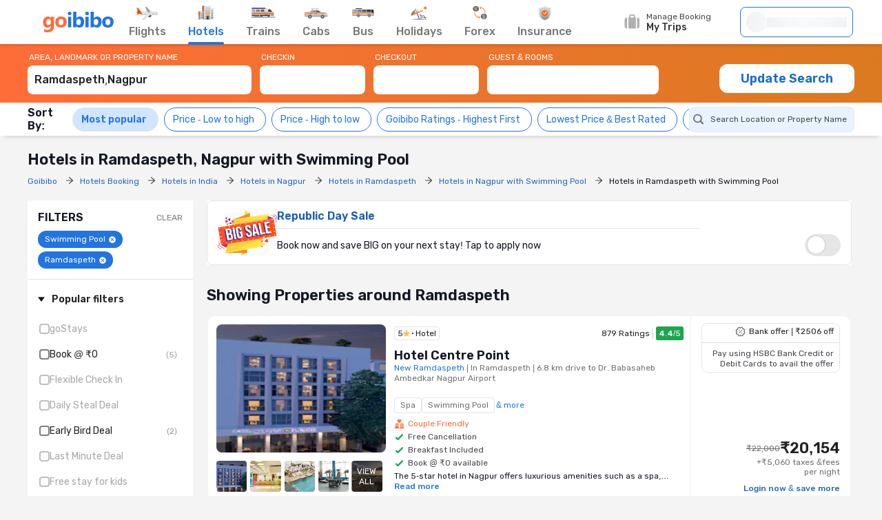

--- FILE ---
content_type: text/html;charset=UTF-8
request_url: https://www.goibibo.com/hotels/hotels-in-ramdaspeth-area-nagpur_with-swimming-pool/
body_size: 81262
content:
<!doctype html>
    <html lang="en">
      <head>
        <script>
          var starttime = new Date();
        </script>
        
        <meta data-react-helmet="true" name="theme-color" content="#2d67b2"><meta data-react-helmet="true" name="fb:app_id" property="fb:app_id" content="122023101161980"><meta data-react-helmet="true" name="fb:pages" property="fb:pages" content="239522418693"><meta data-react-helmet="true" name="alexaVerifyID" content="l3rQIge7B2N_G1cQl0VZP0y7-nE"><meta data-react-helmet="true" name="viewport" content="user-scalable=no, initial-scale=1, maximum-scale=1, minimum-scale=1, width=device-width, height=device-height">
        <link data-react-helmet="true" rel="shortcut icon" href="/favicon.ico"><link data-react-helmet="true" rel="dns-prefetch" href="//cdn1.goibibo.com/"><link data-react-helmet="true" rel="preconnect" href="//goibibo.ibcdn.com/"><link data-react-helmet="true" rel="preconnect" href="//pokus.goibibo.com/" crossorigin=""><link data-react-helmet="true" rel="dns-prefetch" href="//mapi.goibibo.com/"><link data-react-helmet="true" rel="dns-prefetch" href="//www.googletagmanager.com"><link data-react-helmet="true" rel="dns-prefetch" href="//www.google-analytics.com"><link data-react-helmet="true" rel="icon" sizes="192x192" href="https://goibibo.ibcdn.com/hotelsnew/static/images/go@2x.png"><link data-react-helmet="true" rel="shortcut icon" href="/favicon.ico"><link data-react-helmet="true" rel="preconnect" href="//r1imghtlak.ibcdn.com/"><link data-react-helmet="true" rel="preconnect" href="//gos3.ibcdn.com/">
        <script data-react-helmet="true" type="application/ld+json">[{"@context":"https://schema.org","@type":"Hotel","name":"Hotel Centre Point","address":{"@type":"PostalAddress","name":"New Ramdaspeth, In Ramdaspeth, 6.8 km drive to Dr. Babasaheb Ambedkar Nagpur Airport","addressCountry":"India"},"image":"//r1imghtlak.ibcdn.com/076a02d03b7011eb91450242ac110003.jpg?downsize=245:152&output-format=webp","aggregateRating":{"@type":"AggregateRating","ratingValue":4.4,"ratingCount":879,"reviewCount":290,"bestRating":5},"starRating":{"@type":"Rating","name":"5"},"priceRange":"₹20154"},{"@context":"https://schema.org","@type":"Hotel","name":"Tuli Imperial","address":{"@type":"PostalAddress","name":"Ramdaspeth, 7.2 km drive to Dr. Babasaheb Ambedkar Nagpur Airport","addressCountry":"India"},"image":"//r1imghtlak.ibcdn.com/813b71ce-7187-4416-ad34-d11d01ccee88.png?downsize=245:152&output-format=webp","aggregateRating":{"@type":"AggregateRating","ratingValue":4.1,"ratingCount":725,"reviewCount":301,"bestRating":5},"starRating":{"@type":"Rating","name":"4"},"priceRange":"₹8645"},{"@context":"https://schema.org","@type":"Hotel","name":"Hotel The Nagpur Ashok","address":{"@type":"PostalAddress","name":"Laxminagar, 2.3 km from Ramdaspeth, 5.7 km drive to Dr. Babasaheb Ambedkar Nagpur Airport","addressCountry":"India"},"image":"//r1imghtlak.ibcdn.com/612578fe449211edbc0f0a58a9feac02.jpg?downsize=245:152&output-format=webp","aggregateRating":{"@type":"AggregateRating","ratingValue":3.6,"ratingCount":766,"reviewCount":367,"bestRating":5},"starRating":{"@type":"Rating","name":"3"},"priceRange":"₹5438"},{"@context":"https://schema.org","@type":"Hotel","name":"Tuli International","address":{"@type":"PostalAddress","name":"Mohan Nagar, 3.5 km from Ramdaspeth, 860 m drive to Railway Station Bus Stand","addressCountry":"India"},"image":"//r1imghtlak.ibcdn.com/af89fd0c536211e783af0a553a66de59.jpg?downsize=245:152&output-format=webp","aggregateRating":{"@type":"AggregateRating","ratingValue":3.3,"ratingCount":984,"reviewCount":427,"bestRating":5},"starRating":{"@type":"Rating","name":"3"},"priceRange":"₹5991"},{"@context":"https://schema.org","@type":"Hotel","name":"The Pride Hotel Nagpur","address":{"@type":"PostalAddress","name":"Wardha Road, 6.3 km from Ramdaspeth, 1.2 km drive to Dr. Babasaheb Ambedkar Nagpur Airport","addressCountry":"India"},"image":"//r1imghtlak.ibcdn.com/acb42fae506711e4b80e36cfdd80c293.jfif?downsize=245:152&output-format=webp","aggregateRating":{"@type":"AggregateRating","ratingValue":3.6,"ratingCount":918,"reviewCount":285,"bestRating":5},"starRating":{"@type":"Rating","name":"5"},"priceRange":"₹14811"},{"@context":"https://schema.org","@type":"Hotel","name":"Strawberry Resort","address":{"@type":"PostalAddress","name":"Kachimet, 8.8 km from Ramdaspeth","addressCountry":"India"},"image":"//r1imghtlak.ibcdn.com/4da32e4e-3f4b-49c8-a044-06ae726dc6db.png?downsize=245:152&output-format=webp","aggregateRating":{"@type":"AggregateRating","ratingValue":3,"ratingCount":2,"reviewCount":2,"bestRating":5},"starRating":{"@type":"Rating","name":"3"},"priceRange":"₹1913"}]</script>
        <!-- Preload Google Fonts -->
        <link rel="preload" href="https://fonts.gstatic.com/l/font?kit=iJWKBXyIfDnIV4nDp3uS0Vfg3LlM_P-gZlIIZsaP0sEKfersLiNYtIjTHAx_1WIAEEWljSA2VvBQILS3NEsMw9fMp7I5h1YQ9o3zRzz3bsk&amp;skey=cee854e66788286d&amp;v=v28" as="font" type="font/woff2" crossorigin>
        <!-- Inlined Google Font loading -->
        
        
        <style>
          @font-face {
            font-family: 'Rubik';
            font-style: normal;
            font-weight: 400 700;
            font-display: swap;
            src: url(https://fonts.gstatic.com/l/font?kit=iJWKBXyIfDnIV4nDp3uS0Vfg3LlM_P-gZlIIZsaP0sEKfersLiNYtIjTHAx_1WIAEEWljSA2VvBQILS3NEsMw9fMp7I5h1YQ9o3zRzz3bsk&skey=cee854e66788286d&v=v28) format('woff2');
          }
        </style>
        <style data-styled="true" data-styled-version="6.1.19">.jlXyVj{line-height:normal;font-size:12px;font-weight:400;}/*!sc*/
.esIOQk{line-height:normal;font-size:14px;font-weight:500;}/*!sc*/
data-styled.g3[id="sc-hvigdm"]{content:"jlXyVj,esIOQk,"}/*!sc*/
.fzjRVd{display:flex;height:100%;overflow:visible;}/*!sc*/
data-styled.g97[id="sc-iRTMaw"]{content:"fzjRVd,"}/*!sc*/
.hLUebI{display:flex;flex-direction:column;justify-content:space-evenly;color:#717171!important;align-items:center;margin-right:32px;position:relative;height:100%;}/*!sc*/
.hLUebI:visited{color:#717171;}/*!sc*/
.hLUebI.active{color:#2274e0;}/*!sc*/
.hLUebI.active::after{position:absolute;bottom:-2px;left:0;content:'';height:4px;width:100%;background-color:#2274e0;border-radius:2px;animation:dZduCV 0.4s 1;}/*!sc*/
data-styled.g100[id="sc-eXVaYZ"]{content:"hLUebI,"}/*!sc*/
.jctbDr{line-height:normal;font-size:16px;font-weight:500;padding-bottom:8px;color:#777777;}/*!sc*/
.kxCJZg{line-height:normal;font-size:16px;font-weight:500;padding-bottom:8px;color:#2276E3;}/*!sc*/
data-styled.g102[id="sc-zOxLx"]{content:"jctbDr,kxCJZg,"}/*!sc*/
.enqqUq{display:flex;align-items:center;justify-content:center;height:34px;}/*!sc*/
data-styled.g103[id="sc-cgHfjM"]{content:"enqqUq,"}/*!sc*/
.jYiMEX{margin-right:0;}/*!sc*/
data-styled.g105[id="sc-gWaSiO"]{content:"jYiMEX,"}/*!sc*/
.dknFFr{display:flex;align-items:center;background:transparent;cursor:pointer;height:100%;position:relative;overflow:visible;line-height:normal;font-size:16px;font-weight:500;}/*!sc*/
.dknFFr.active,.dknFFr:hover{color:#777;}/*!sc*/
.gzUglq{display:flex;align-items:center;background:transparent;cursor:pointer;height:100%;position:relative;overflow:visible;line-height:normal;font-size:16px;font-weight:500;}/*!sc*/
.gzUglq.active,.gzUglq:hover{color:#2274e0;}/*!sc*/
data-styled.g108[id="sc-erZbsv"]{content:"dknFFr,gzUglq,"}/*!sc*/
.gtihNU{cursor:pointer;width:147px;display:flex;justify-content:space-evenly;align-items:center;}/*!sc*/
.gtihNU .special-logo{margin-left:-22px;background-repeat:no-repeat;background-size:contain;}/*!sc*/
data-styled.g110[id="sc-MHKXp"]{content:"gtihNU,"}/*!sc*/
.ipsNnc{display:flex;width:inherit;height:60px;}/*!sc*/
data-styled.g111[id="sc-ctAsvE"]{content:"ipsNnc,"}/*!sc*/
.cmBYhW{display:flex;align-items:center;cursor:pointer;position:relative;min-height:40px;width:108px;margin-right:20px;}/*!sc*/
.cmBYhW:hover .tooltip{display:block;z-index:9999999;}/*!sc*/
data-styled.g112[id="sc-eZSpzM"]{content:"cmBYhW,"}/*!sc*/
.dIIOhT{width:148px;}/*!sc*/
data-styled.g113[id="sc-jvKoal"]{content:"dIIOhT,"}/*!sc*/
.kzseXK{position:absolute;background:#fff;border:1px solid #e3e3e3;border-radius:4px;box-shadow:0 2px 7px 0 rgba(0, 0, 0, 0.5);width:250px;padding:10px 12px 10px 30px;top:52px;left:-66px;display:none;color:#46484d;}/*!sc*/
.sc-jvKoal:hover .kzseXK{display:block;z-index:9999999;}/*!sc*/
.kzseXK::after,.kzseXK::before{bottom:100%;left:50%;border:solid transparent;content:'';height:0;width:0;position:absolute;pointer-events:none;}/*!sc*/
.kzseXK::after{border-color:rgba(255, 255, 255, 0);border-bottom-color:#fff;border-width:8px;margin-left:-8px;}/*!sc*/
.kzseXK::before{border-color:rgba(227, 227, 227, 0);border-bottom-color:#e3e3e3;border-width:9px;margin-left:-9px;}/*!sc*/
.kzseXK p::before{content:'';width:8px;height:8px;border-radius:100%;background:#50e3c2;display:block;position:absolute;left:12px;top:12px;}/*!sc*/
data-styled.g115[id="sc-fQLpxn"]{content:"kzseXK,"}/*!sc*/
.hxOFRd{margin-right:10px;}/*!sc*/
data-styled.g116[id="sc-ecJghI"]{content:"hxOFRd,"}/*!sc*/
.pdvZB{animation-duration:1s;animation-fill-mode:forwards;animation-iteration-count:infinite;animation-name:chQMmz;animation-timing-function:linear;background:#f6f7f8;background:linear-gradient(to right, #ebeff2 8%, #f9fafb 18%, #ebeff2 33%);background-size:800px 104px;position:relative;}/*!sc*/
data-styled.g145[id="sc-gkYeAe"]{content:"pdvZB,"}/*!sc*/
.dhTvmg{width:80%;height:15px;}/*!sc*/
data-styled.g146[id="sc-nIccd"]{content:"dhTvmg,"}/*!sc*/
.liuZDD{border-radius:50%;width:30px;height:30px;}/*!sc*/
data-styled.g147[id="sc-bUAJAs"]{content:"liuZDD,"}/*!sc*/
.kFiswA{width:164px;position:relative;height:44px;background-color:#fff;transition:all 0.4s ease;margin-right:2px;}/*!sc*/
.kFiswA .gr-user{width:28px;height:28px;border-radius:100%;overflow:hidden;}/*!sc*/
.kFiswA .gr-user img{width:28px;height:28px;border-radius:50%;}/*!sc*/
.kFiswA .gr-user.name__text{background-image:linear-gradient(225deg, #ff3e5e, #ff7f3f);font-size:16px;color:#fff;display:flex;align-items:center;justify-content:center;}/*!sc*/
.kFiswA .you-are{vertical-align:bottom;}/*!sc*/
.kFiswA .horizontal_shimmer{margin-left:12px;}/*!sc*/
@media (min-width: 800px) and (max-width: 1199px){.kFiswA{margin-right:22px;}}/*!sc*/
data-styled.g148[id="sc-fdbPbf"]{content:"kFiswA,"}/*!sc*/
.dYVDXP{width:100%;position:relative;display:flex;align-items:center;height:100%;border-radius:8px;border:solid 1px #2276e3;padding:0 8px;cursor:pointer;overflow:hidden;}/*!sc*/
data-styled.g151[id="sc-bIxEMU"]{content:"dYVDXP,"}/*!sc*/
.jAsoxy{width:100%;background:#fff;display:flex!important;align-items:center;box-shadow:0 2px 4px 0 rgba(0, 0, 0, 0.15);z-index:900;position:relative;height:64px;}/*!sc*/
.jAsoxy.header-sticky{position:fixed!important;left:0;top:0;}/*!sc*/
@media (max-width: 640px){.jAsoxy{display:none!important;}}/*!sc*/
data-styled.g172[id="sc-eHqVIu"]{content:"jAsoxy,"}/*!sc*/
.cmoYYW{display:flex;align-items:center;margin-left:auto;position:relative;}/*!sc*/
data-styled.g173[id="sc-jdiUiT"]{content:"cmoYYW,"}/*!sc*/
.djDSHy{width:1200px;margin:0px auto;display:flex;}/*!sc*/
data-styled.g174[id="sc-edEsM"]{content:"djDSHy,"}/*!sc*/
.eciIsX{display:block;height:64px;width:100%;}/*!sc*/
data-styled.g175[id="sc-ezVCTl"]{content:"eciIsX,"}/*!sc*/
.ehMtu .header-sprite,.ehMtu .dropdown-sprite{background:url(https://go-assets.ibcdn.com/u/GI/images/1736403968363-header-sprite.png) 0 0 no-repeat;background-size:125px 200px;display:block;flex-shrink:0;}/*!sc*/
.ehMtu .header-sprite.logo{width:104px;height:30px;background-position:-2px -1px;}/*!sc*/
.ehMtu .header-sprite.nav-icon-flights{width:32px;height:20px;background-position:-69px -33px;}/*!sc*/
.ehMtu .header-sprite.nav-icon-hotels{width:24px;height:22px;background-position:-3px -178px;}/*!sc*/
.ehMtu .header-sprite.nav-icon-bus{width:32px;height:14px;background-position:-3px -89px;}/*!sc*/
.ehMtu .header-sprite.nav-icon-trains{width:36px;height:16px;background-position:-2px -52px;}/*!sc*/
.ehMtu .header-sprite.nav-icon-cabs{width:34px;height:16px;background-position:-2px -69px;}/*!sc*/
.ehMtu .header-sprite.nav-icon-holiday{width:26px;height:21px;background-position:-4px -105px;}/*!sc*/
.ehMtu .header-sprite.nav-icon-forex{width:22px;height:22px;background-position:-5px -131px;}/*!sc*/
.ehMtu .header-sprite.nav-icon-insurance{width:20px;height:22px;background-position:-5px -153px;}/*!sc*/
.ehMtu .header-sprite.user-icon{width:28px;height:28px;background-position:-41px -56px;}/*!sc*/
.ehMtu .header-sprite.mytrip-icon{width:22px;height:22px;background-position:-43px -33px;}/*!sc*/
.ehMtu .dropdown-sprite.gotribeLogo{width:50px;height:14px;background-position:-38px -86px;}/*!sc*/
.ehMtu .dropdown-sprite.gotribe{width:16px;height:16px;background-position:-2px -33px;}/*!sc*/
.ehMtu .dropdown-sprite.offers{width:16px;height:16px;background-position:-107px -19px;}/*!sc*/
.ehMtu .dropdown-sprite.mytrip{width:16px;height:16px;background-position:-107px -1px;}/*!sc*/
.ehMtu .dropdown-sprite.gocash{width:16px;height:16px;background-position:-22px -33px;}/*!sc*/
.ehMtu .dropdown-sprite.student{width:16px;height:16px;background-position:-107px -37px;}/*!sc*/
.ehMtu .dropdown-sprite.giftCard{width:16px;height:16px;background-position:-107px -57px;}/*!sc*/
.ehMtu .arrow-icon{border:solid #2274e0;border-width:0 2px 2px 0;display:inline-block;padding:2px;margin-left:auto;}/*!sc*/
.ehMtu .arrow-icon.right{transform:rotate(-45deg);-webkit-transform:rotate(-45deg);}/*!sc*/
.ehMtu .arrow-icon.left{transform:rotate(135deg);-webkit-transform:rotate(135deg);}/*!sc*/
.ehMtu .arrow-icon.up{transform:rotate(-135deg);-webkit-transform:rotate(-135deg);}/*!sc*/
.ehMtu .arrow-icon.down{transform:rotate(45deg);-webkit-transform:rotate(45deg);}/*!sc*/
data-styled.g176[id="sc-fgnnHK"]{content:"ehMtu,"}/*!sc*/
html{font-size:10px;}/*!sc*/
.scroll-container{overflow-y:scroll;}/*!sc*/
html.modal-open,html.lock-scroll{overflow:hidden;}/*!sc*/
body.moda-open{overflow:inherit;}/*!sc*/
@view-transition{navigation:auto;}/*!sc*/
::view-transition-old(image-expand),::view-transition-new(image-expand){animation:none;mix-blend-mode:normal;}/*!sc*/
::view-transition-image-pair(image-expand){isolation:none;}/*!sc*/
@media (prefers-reduced-motion){html,.scroll-container{scroll-behavior:auto;}}/*!sc*/
*{padding:0;margin:0;-webkit-box-sizing:border-box;-moz-box-sizing:border-box;box-sizing:border-box;}/*!sc*/
.headerBox{z-index:99;}/*!sc*/
.oh{height:110vh;overflow-y:hidden;position:fixed;width:100%;margin:0px auto;}/*!sc*/
body{background:#f4f4f4;color:#141823;font:400 1.2rem/1.33 Rubik,Arial,sans-serif;-webkit-font-smoothing:antialiased;-moz-osx-font-smoothing:grayscale;}/*!sc*/
button,input{font-family:Rubik;}/*!sc*/
a{color:#166bd3;cursor:pointer;outline:0;text-decoration:none;}/*!sc*/
h4{color:#333;}/*!sc*/
ul{list-style:none;}/*!sc*/
.rdp-head_cell{color:rgb(119,119,119)!important;font-size:14px!important;font-weight:500!important;}/*!sc*/
.rdp-day.inRange{background-color:rgb(232,243,255)!important;color:black!important;border-radius:0;margin:0 2px;}/*!sc*/
.rdp-day.selected{border-radius:50%;border:2px solid #4CAF50;}/*!sc*/
.rdp-day.checkin{background-color:rgb(34,118,227)!important;color:white!important;border-radius:0;}/*!sc*/
.rdp-day.checkout{background-color:rgb(34,118,227)!important;color:white!important;border-radius:0;}/*!sc*/
data-styled.g206[id="sc-global-cvQyBf1"]{content:"sc-global-cvQyBf1,"}/*!sc*/
@keyframes dZduCV{0%{width:0;left:60%;transform:translateX(-50%);}50%{width:100%;left:0;transform:translateX(0%);}100%{width:100%;left:50%;transform:translateX(-50%);}}/*!sc*/
data-styled.g207[id="sc-keyframes-dZduCV"]{content:"dZduCV,"}/*!sc*/
@keyframes chQMmz{0%{background-position:-468px 0;}100%{background-position:468px 0;}}/*!sc*/
data-styled.g208[id="sc-keyframes-chQMmz"]{content:"chQMmz,"}/*!sc*/
.casZss{display:flex;align-items:center;justify-content:space-between;}/*!sc*/
data-styled.g209[id="dwebCommon-styles__CenteredSpaceWrap-sc-69c1848f-0"]{content:"casZss,"}/*!sc*/
.hGCZNW{display:flex;align-items:center;justify-content:center;}/*!sc*/
data-styled.g210[id="dwebCommon-styles__CenteredDivWrap-sc-69c1848f-1"]{content:"hGCZNW,"}/*!sc*/
.ljwJcs{display:flex;flex-direction:column;width:100%;}/*!sc*/
data-styled.g211[id="dwebCommon-styles__BaseColumnWrap-sc-69c1848f-2"]{content:"ljwJcs,"}/*!sc*/
.hLqEBg{display:flex;}/*!sc*/
data-styled.g213[id="dwebCommon-styles__FlexItem-sc-69c1848f-4"]{content:"hLqEBg,"}/*!sc*/
.kGpCJw{line-height:normal;font-size:22px;font-weight:600;}/*!sc*/
data-styled.g218[id="dwebCommon-styles__SectionHeader-sc-69c1848f-9"]{content:"kGpCJw,"}/*!sc*/
.jouFbK{display:flex;align-items:center;justify-content:center;cursor:pointer;border:none;background-color:#FF6D38;color:#FFFFFF;text-transform:uppercase;border-radius:1.2000000000000002rem;font-family:Rubik;}/*!sc*/
.jouFbK:focus{box-shadow:none;outline-offset:0;outline:0;}/*!sc*/
data-styled.g222[id="dwebCommon-styles__ButtonBase-sc-69c1848f-14"]{content:"jouFbK,"}/*!sc*/
.hzbZPG{background:#D1E5FF;position:sticky;top:8.6rem;z-index:5;}/*!sc*/
data-styled.g232[id="SRP-styles__MainSectionWrapper-sc-818f52a9-0"]{content:"hzbZPG,"}/*!sc*/
.hvbQZh{display:flex;width:100%;padding:1rem 0;max-width:120rem;margin:1rem auto;}/*!sc*/
data-styled.g233[id="SRP-styles__BodyWrapperContentStyle-sc-818f52a9-1"]{content:"hvbQZh,"}/*!sc*/
.djPGcs{display:flex;flex-direction:column;width:78%;position:relative;}/*!sc*/
@media (min-width:768px) and (max-width:1024px){.djPGcs{width:95%;margin:0 auto;}}/*!sc*/
data-styled.g234[id="SRP-styles__RightSectionWrapperStyle-sc-818f52a9-2"]{content:"djPGcs,"}/*!sc*/
.jeqYnZ{width:20%;align-self:flex-start;margin-right:2rem;}/*!sc*/
@media (min-width: 768px) and (max-width: 1024px){.jeqYnZ{display:none;}}/*!sc*/
data-styled.g235[id="SRP-styles__LeftSectionWrapperStyle-sc-818f52a9-3"]{content:"jeqYnZ,"}/*!sc*/
.csLIkA{background-color:transparent;max-width:120rem;margin:0 auto;padding:1rem 0 0 0;display:flex;width:100%;flex-direction:column;}/*!sc*/
data-styled.g236[id="SRP-styles__SeoBreadCrumbOuterWrapperDiv-sc-818f52a9-4"]{content:"csLIkA,"}/*!sc*/
.iSSrfC{font-size:2.2rem;font-weight:600;margin:1rem 0;}/*!sc*/
data-styled.g237[id="SRP-styles__SeoSrpPageTitle-sc-818f52a9-5"]{content:"iSSrfC,"}/*!sc*/
.dTojbz{width:1rem;height:1rem;margin:0 1rem 0 0;fill:#141823;}/*!sc*/
data-styled.g241[id="sc-djcAKz"]{content:"dTojbz,"}/*!sc*/
.cKtozq{width:1.6rem;height:1.6rem;fill:#777777;}/*!sc*/
.kmZWtI{width:1.5rem;height:1.5rem;fill:#647A97;}/*!sc*/
data-styled.g250[id="sc-emMPjM"]{content:"cKtozq,kmZWtI,"}/*!sc*/
.iTuBNK{opacity:0;display:none;}/*!sc*/
data-styled.g254[id="LocationAndHotelSearch-styles__SearchLabel-sc-dfefbeb9-0"]{content:"iTuBNK,"}/*!sc*/
.hqDXhP{line-height:normal;font-size:12px;font-weight:400;display:block;width:100%;border:none;height:3.5rem;padding:0 1rem;background:#E8F3FF;border-radius:0.8rem;}/*!sc*/
.hqDXhP:focus{box-shadow:none;outline:none;}/*!sc*/
.hqDXhP::-webkit-input-placeholder{color:#46484d;line-height:normal;font-size:12px;font-weight:400;}/*!sc*/
.hqDXhP:disabled{background-color:#F4F7FA;cursor:not-allowed;opacity:0.8;}/*!sc*/
data-styled.g255[id="LocationAndHotelSearch-styles__SearchInput-sc-dfefbeb9-1"]{content:"hqDXhP,"}/*!sc*/
.dCihxz{position:relative;width:100%;}/*!sc*/
@media (min-width: 768px) and (max-width: 1024px){.dCihxz{width:100%;margin-bottom:0.5rem;}}/*!sc*/
data-styled.g256[id="LocationAndHotelSearch-styles__AutocompleteWrapper-sc-dfefbeb9-2"]{content:"dCihxz,"}/*!sc*/
.fYCLMB{display:flex;border-radius:0.8rem;align-items:center;border:1px solid #E1E7EE;background:#E8F3FF;padding-left:0.5rem;}/*!sc*/
data-styled.g257[id="LocationAndHotelSearch-styles__InputWrapper-sc-dfefbeb9-3"]{content:"fYCLMB,"}/*!sc*/
.gqwvOQ{z-index:5;position:absolute;list-style-type:none;background:#FFFFFF;border-radius:4px;box-shadow:0 2px 14px 0 rgba(0, 0, 0, 0.16);transform:translateY(4px);min-width:350px;max-height:50vh;overflow-y:auto;}/*!sc*/
.gqwvOQ .LocationAndHotelSearch-styles__SearchListItem-sc-dfefbeb9-5 :first-of-type{border-top:none;}/*!sc*/
.gqwvOQ::-webkit-scrollbar{-webkit-appearance:none;width:7px;}/*!sc*/
.gqwvOQ::-webkit-scrollbar-thumb{border-radius:4px;background-color:#777777;box-shadow:0 0 1px #C2C2C2;}/*!sc*/
data-styled.g258[id="LocationAndHotelSearch-styles__Menu-sc-dfefbeb9-4"]{content:"gqwvOQ,"}/*!sc*/
.fHryNa{flex-shrink:0;display:flex;border:1px solid #E1E7EE;background:#D1E5FF;border-radius:38px;padding:8px 12px;align-items:center;justify-content:space-between;margin:0 8px 0 0;cursor:pointer;}/*!sc*/
.fHryNa >span{color:#2376e3;line-height:normal;font-size:14px;font-weight:600;}/*!sc*/
.hYoOIv{flex-shrink:0;display:flex;border:1px solid #2376E3;background:#fff;border-radius:38px;padding:8px 12px;align-items:center;justify-content:space-between;margin:0 8px 0 0;cursor:pointer;}/*!sc*/
.hYoOIv >span{color:#2376e3;line-height:normal;font-size:14px;font-weight:400;}/*!sc*/
data-styled.g277[id="SortingNewUI-styles__SortingFilterItem-sc-7989b693-0"]{content:"fHryNa,hYoOIv,"}/*!sc*/
.FnAob{line-height:normal;font-size:14px;font-weight:400;color:#141823;margin-right:4px;}/*!sc*/
data-styled.g278[id="SortingNewUI-styles__FilterName-sc-7989b693-1"]{content:"FnAob,"}/*!sc*/
.fptsLx{line-height:normal;font-size:16px;font-weight:600;padding-right:10px;}/*!sc*/
data-styled.g279[id="SortingNewUI-styles__FontBoldSpan-sc-7989b693-2"]{content:"fptsLx,"}/*!sc*/
.leObTB{display:flex;align-items:center;justify-content:flex-start;overflow-x:auto;overflow-y:hidden;scrollbar-width:none;-ms-overflow-style:none;}/*!sc*/
.leObTB::-webkit-scrollbar{display:none;}/*!sc*/
data-styled.g280[id="SortingNewUI-styles__SortingFilterList-sc-7989b693-3"]{content:"leObTB,"}/*!sc*/
.cSRfIs{transition:all .3s ease-in-out;background-color:#FFFFFF;box-shadow:0 .8rem .6rem -.6rem rgba(0, 0, 0, 0.13);}/*!sc*/
data-styled.g282[id="NavigationHeader-styles__QuickFiltersAndSortingOuterWrap-sc-7b2c310c-1"]{content:"cSRfIs,"}/*!sc*/
.eCESxa{display:flex;justify-content:space-between;align-items:center;padding:0.5rem 0;max-width:120rem;margin:0 auto;}/*!sc*/
data-styled.g283[id="NavigationHeader-styles__QuickFiltersAndSortingWrapper-sc-7b2c310c-2"]{content:"eCESxa,"}/*!sc*/
.cDNRQW{display:flex;align-items:center;}/*!sc*/
data-styled.g284[id="NavigationHeader-styles__QuickFiltersWrapper-sc-7b2c310c-3"]{content:"cDNRQW,"}/*!sc*/
.eqehLs{min-width:20%;justify-content:end;}/*!sc*/
@media (min-width: 768px) and (max-width: 1024px){.eqehLs{display:flex;flex-direction:column;}}/*!sc*/
data-styled.g285[id="NavigationHeader-styles__LocationAndSortByOuterWrap-sc-7b2c310c-6"]{content:"eqehLs,"}/*!sc*/
.jNvOsI{display:flex;flex-wrap:wrap;flex-direction:row;}/*!sc*/
data-styled.g287[id="Layouts__Row-sc-d2be2e83-0"]{content:"jNvOsI,"}/*!sc*/
.ssTMd{display:flex;flex-wrap:wrap;flex-direction:column;}/*!sc*/
data-styled.g288[id="Layouts__Column-sc-d2be2e83-1"]{content:"ssTMd,"}/*!sc*/
.bHqBoz{width:1rem;height:1rem;margin:0 0.2rem 0 0;fill:#ffc24a;cursor:pointer;}/*!sc*/
.dsAAOM{width:1.5rem;height:1.5rem;margin:0 0.5rem 0 0;fill:#ffc24a;cursor:pointer;}/*!sc*/
data-styled.g378[id="sc-dihiC"]{content:"bHqBoz,dsAAOM,"}/*!sc*/
.ePIkjD{position:relative;width:100%;display:flex;flex-direction:column;background-color:white;}/*!sc*/
data-styled.g395[id="sc-hwMtKH"]{content:"ePIkjD,"}/*!sc*/
.eywZCT{padding:1.2rem 1.5rem;border-radius:0.8rem;display:flex;align-items:center;gap:1.8rem;border:0.1rem solid #e4e4e4;position:relative;z-index:1;transform:translate3d(0, 0, 0);background-color:transparent;will-change:transform,opacity;transform:translateZ(0);}/*!sc*/
data-styled.g397[id="sc-fGniAB"]{content:"eywZCT,"}/*!sc*/
.jlpEbe{width:8.6rem;height:6.6rem;flex-shrink:0;}/*!sc*/
data-styled.g398[id="sc-cJSxUA"]{content:"jlpEbe,"}/*!sc*/
.dKVefD{width:100%;}/*!sc*/
data-styled.g399[id="sc-gzDksD"]{content:"dKVefD,"}/*!sc*/
.eMTLNp{line-height:normal;font-size:16px;font-weight:600;color:#195EB7;margin-bottom:0.8rem;overflow:hidden;text-overflow:ellipsis;-webkit-line-clamp:2;display:-webkit-box;-webkit-box-orient:vertical;}/*!sc*/
data-styled.g400[id="sc-dDizMC"]{content:"eMTLNp,"}/*!sc*/
.dzPcDT{display:flex;justify-content:space-between;align-items:center;gap:1.6rem;}/*!sc*/
data-styled.g401[id="sc-eJdZix"]{content:"dzPcDT,"}/*!sc*/
.fxpBrQ{line-height:normal;font-size:14px;font-weight:400;overflow:hidden;text-overflow:ellipsis;-webkit-line-clamp:2;display:-webkit-box;-webkit-box-orient:vertical;}/*!sc*/
data-styled.g402[id="sc-bMJoCw"]{content:"fxpBrQ,"}/*!sc*/
.jKGnbN{display:inline-flex;}/*!sc*/
data-styled.g403[id="sc-igsPkr"]{content:"jKGnbN,"}/*!sc*/
.haMrIA{height:0;width:0;visibility:hidden;}/*!sc*/
.haMrIA:checked+label>span{left:24px;background:#fff;top:4px;width:24px;height:24px;}/*!sc*/
.haMrIA:checked+label{border-color:rgb(0, 140, 255);}/*!sc*/
data-styled.g404[id="sc-fjYeEq"]{content:"haMrIA,"}/*!sc*/
.fPAsBm{background:#E6E6E6;display:flex;align-items:center;justify-content:space-between;cursor:pointer;width:52px;height:32px;border-radius:100px;position:relative;transition:background-color 0.2s;}/*!sc*/
.fPAsBm:active>span{width:40px;}/*!sc*/
data-styled.g405[id="sc-dPKWQb"]{content:"fPAsBm,"}/*!sc*/
.dnKHVR{content:'';border:none;position:absolute;top:3px;left:4px;width:25px;height:25px;border-radius:45px;transition:0.2s;background:#fff;box-shadow:0 0 2px 0 rgba(10, 10, 10, 0.29);}/*!sc*/
data-styled.g406[id="sc-fwDEoq"]{content:"dnKHVR,"}/*!sc*/
.hEiJBP{max-width:90rem;margin:0 auto;width:100%;position:relative;}/*!sc*/
data-styled.g429[id="AdSlotUI-styles__AdvertisementUIMainWrapper-sc-5ec3e570-0"]{content:"hEiJBP,"}/*!sc*/
.gCLTvp{width:100%;margin-bottom:1rem;}/*!sc*/
data-styled.g430[id="AdSlotUI-styles__AdsUIWrapper-sc-5ec3e570-1"]{content:"gCLTvp,"}/*!sc*/
.gkPkLo{display:flex;align-items:center;padding:0.2rem 0.4rem;border:0.1rem solid #e4e4e4;line-height:normal;font-size:12px;font-weight:400;color:#222;border-radius:0.4rem;}/*!sc*/
data-styled.g483[id="sc-ipqoi"]{content:"gkPkLo,"}/*!sc*/
.fgbnKD{display:flex;align-items:center;}/*!sc*/
data-styled.g484[id="sc-eEhoOH"]{content:"fgbnKD,"}/*!sc*/
.daLDop{position:relative;margin-left:0.6rem;}/*!sc*/
.daLDop::before{content:'';position:absolute;width:0.2rem;height:0.2rem;background-color:black;border-radius:50%;top:50%;left:-0.4rem;transform:translate(-50%, -50%);}/*!sc*/
data-styled.g485[id="sc-fWMeal"]{content:"daLDop,"}/*!sc*/
.kWSmeI{width:1rem;height:1rem;fill:#fff;cursor:pointer;}/*!sc*/
data-styled.g520[id="DeleteIcon-sc-77ba08e4-0"]{content:"kWSmeI,"}/*!sc*/
.jMzBFN{line-height:normal;font-size:16px;font-weight:600;color:#000;}/*!sc*/
data-styled.g577[id="BankOffersCard-styles__BankOffersHeading-sc-8e97afca-1"]{content:"jMzBFN,"}/*!sc*/
.hTFsOi{line-height:normal;font-size:12px;font-weight:500;padding-top:4px;color:rgb(113,113,113);}/*!sc*/
data-styled.g578[id="BankOffersCard-styles__BankOffersTitle-sc-8e97afca-2"]{content:"hTFsOi,"}/*!sc*/
.iibASQ{width:100%;display:flex;align-items:center;gap:8px;overflow-x:scroll;-ms-overflow-style:none;scrollbar-width:none;margin-top:10px;}/*!sc*/
.iibASQ::-webkit-scrollbar{display:none;}/*!sc*/
data-styled.g579[id="BankOffersCard-styles__CardContent-sc-8e97afca-3"]{content:"iibASQ,"}/*!sc*/
.PuiIh{background-color:#fff;border:1px solid #e4e4e4;border-radius:1.2rem;padding:1.2rem;display:flex;flex-direction:column;align-items:center;justify-content:center;width:16.6rem;flex-shrink:0;min-height:220px;position:relative;}/*!sc*/
data-styled.g580[id="BankOffersCard-styles__BankOfferCard-sc-8e97afca-4"]{content:"PuiIh,"}/*!sc*/
.MEcqa{height:3.6rem;margin-bottom:10px;}/*!sc*/
data-styled.g581[id="BankOffersCard-styles__cardLogo-sc-8e97afca-5"]{content:"MEcqa,"}/*!sc*/
.kIaPYG{line-height:normal;font-size:16px;font-weight:600;margin-top:0.8rem;text-align:center;-webkit-box-orient:vertical;display:-webkit-box;-webkit-line-clamp:1;overflow:hidden;text-overflow:ellipsis;white-space:normal;}/*!sc*/
data-styled.g582[id="BankOffersCard-styles__cardOfferHeading-sc-8e97afca-6"]{content:"kIaPYG,"}/*!sc*/
.dEPVlZ{line-height:normal;font-size:14px;font-weight:400;margin-top:0.4rem;text-align:center;padding:0px 0.8rem;margin-bottom:12px;-webkit-box-orient:vertical;display:-webkit-box;-webkit-line-clamp:1;overflow:hidden;text-overflow:ellipsis;white-space:normal;}/*!sc*/
.dEPVlZ >span{line-height:normal;font-size:14px;font-weight:500;}/*!sc*/
data-styled.g583[id="BankOffersCard-styles__cardOfferSecondaryText-sc-8e97afca-7"]{content:"dEPVlZ,"}/*!sc*/
.eBGkwB{display:flex;align-items:center;margin-top:2.6rem;border-top:0.1rem solid #e4e4e4;padding-top:1.2rem;position:absolute;bottom:8px;cursor:pointer;}/*!sc*/
data-styled.g584[id="BankOffersCard-styles__cardCta-sc-8e97afca-8"]{content:"eBGkwB,"}/*!sc*/
.eamgVA{border-radius:4px 0px 0px 4px;border:1px dotted #222;border-right:unset;padding:4px 8px 4px 4px;line-height:normal;font-size:12px;font-weight:400;text-transform:uppercase;flex-shrink:0;}/*!sc*/
data-styled.g585[id="BankOffersCard-styles__ctaLeft-sc-8e97afca-9"]{content:"eamgVA,"}/*!sc*/
.kVOCAt{border-radius:0px 4px 4px 0px;border:1px solid #2276e3;background-color:#e5f3ff;padding:4px 8px;line-height:normal;font-size:12px;font-weight:500;color:#2276E3;}/*!sc*/
data-styled.g586[id="BankOffersCard-styles__ctaRight-sc-8e97afca-10"]{content:"kVOCAt,"}/*!sc*/
.bBNeZf{display:flex;justify-content:center;width:100%;}/*!sc*/
data-styled.g594[id="sc-dhTHNW"]{content:"bBNeZf,"}/*!sc*/
.iENATn{border-radius:16px;background:linear-gradient(105deg, #ffede8 -82.15%, #fff 99.2%);display:flex;flex-direction:row;padding:1.6rem;width:100%;position:relative;background-clip:padding-box;margin:1.2rem;}/*!sc*/
.iENATn::before{content:'';position:absolute;top:-2px;right:-2px;bottom:-2px;left:-2px;z-index:-1;border-radius:18px;background:linear-gradient(45deg, #ff6d38, #fff, #ff6d38, #fff, #fff);background-size:400% 400%;animation:ilqnTz 5s ease-in-out infinite;}/*!sc*/
.iENATn::after{content:'';position:absolute;top:0;right:0;bottom:0;left:0;border-radius:16px;background:linear-gradient(105deg, #ffede8 -82.15%, #fff 99.2%);z-index:1;}/*!sc*/
.iENATn >*{position:relative;z-index:2;}/*!sc*/
data-styled.g595[id="sc-hDLGov"]{content:"iENATn,"}/*!sc*/
.kUVKsj{display:flex;gap:1.6rem;position:relative;justify-content:space-between;}/*!sc*/
data-styled.g596[id="sc-cpqxys"]{content:"kUVKsj,"}/*!sc*/
.fAEutd{border:0.01rem solid #e4e4e4;}/*!sc*/
data-styled.g597[id="sc-gLivYR"]{content:"fAEutd,"}/*!sc*/
.fchwqr{display:flex;justify-content:space-between;}/*!sc*/
data-styled.g598[id="sc-deIjhr"]{content:"fchwqr,"}/*!sc*/
.eMOOUM{line-height:normal;font-size:16px;font-weight:500;}/*!sc*/
data-styled.g599[id="sc-eLAQFG"]{content:"eMOOUM,"}/*!sc*/
.jvTGMW{display:flex;flex-direction:column;gap:1.2rem;width:100%;margin-left:1.6rem;}/*!sc*/
data-styled.g600[id="sc-boiXXl"]{content:"jvTGMW,"}/*!sc*/
.eucxxx{color:#FF3A5C;text-align:center;font-feature-settings:'liga' off;text-decoration:none;font-weight:500;}/*!sc*/
data-styled.g602[id="sc-dDEBgH"]{content:"eucxxx,"}/*!sc*/
.fSaexB{display:flex;width:95%;position:relative;}/*!sc*/
data-styled.g603[id="sc-fkxiEW"]{content:"fSaexB,"}/*!sc*/
.iGTpAO{display:flex;justify-content:center;align-items:center;align-self:stretch;gap:0.8rem;flex-wrap:wrap;}/*!sc*/
data-styled.g604[id="sc-bNfpWB"]{content:"iGTpAO,"}/*!sc*/
.ixrFwS{display:flex;flex-direction:column;justify-content:center;gap:0.8rem;padding:0.8rem 1.2rem;background:#FFFFFF;border:1px solid #FFE5E4;border-radius:1.6rem;flex:1;props2=>props2.$isDT?"":"min-height: 72px;";}/*!sc*/
data-styled.g605[id="sc-dtXXuQ"]{content:"ixrFwS,"}/*!sc*/
.iPjcR{width:2rem;height:2rem;display:flex;align-items:center;justify-content:center;}/*!sc*/
data-styled.g606[id="sc-drBwtj"]{content:"iPjcR,"}/*!sc*/
.ixEUdU{color:#000;margin:0;text-align:left;}/*!sc*/
data-styled.g607[id="sc-eYudRy"]{content:"ixEUdU,"}/*!sc*/
.crXfNM{object-fit:cover;overflow:hidden;}/*!sc*/
data-styled.g608[id="sc-kzOYSC"]{content:"crXfNM,"}/*!sc*/
.hoNiEg{margin:0 0 3rem;}/*!sc*/
.htPgtd{margin:0 0 2rem;}/*!sc*/
data-styled.g625[id="Moblanding-styles__MoblandingWrapper-sc-f5bee630-0"]{content:"hoNiEg,htPgtd,"}/*!sc*/
.bwGROl{cursor:pointer;max-width:94rem;width:100%;}/*!sc*/
data-styled.g627[id="HotelCardV2-styles__SRPCardWrapper-sc-342b98e0-0"]{content:"bwGROl,"}/*!sc*/
.dgNHby{margin-bottom:2rem;background-color:#ffffff;display:flex;min-height:23rem;width:100%;position:relative;border-radius:1.2rem;border:0.2rem solid #f3f3f3;border-radius:1.2000000000000002rem;}/*!sc*/
.dgNHby:hover{border:0.2rem solid #2274E0;cursor:pointer;}/*!sc*/
data-styled.g628[id="HotelCardV2-styles__SRPCardInnerWrapper-sc-342b98e0-1"]{content:"dgNHby,"}/*!sc*/
.chhoMC{width:71%;display:flex;}/*!sc*/
data-styled.g630[id="HotelCardV2-styles__SRPCardInfoWrapper-sc-342b98e0-3"]{content:"chhoMC,"}/*!sc*/
.kitbPl{display:flex;flex-wrap:wrap;width:65%;flex-direction:column;justify-content:space-between;gap:1.42rem;}/*!sc*/
data-styled.g636[id="HotelCardV2-styles__SRPCardInfoLeftWrapper-sc-342b98e0-9"]{content:"kitbPl,"}/*!sc*/
.bQkgbU{width:100%;padding:1.2rem 0.5rem 0 0;}/*!sc*/
data-styled.g637[id="HotelCardV2-styles__SRPCardRatingWrapper-sc-342b98e0-10"]{content:"bQkgbU,"}/*!sc*/
.glMkYJ{display:flex;flex-direction:column;width:35%;justify-content:space-between;border-radius:0 0.6000000000000001rem 0.6000000000000001rem 0;border-left:0.1rem solid #e8f3ff;position:relative;}/*!sc*/
data-styled.g638[id="HotelCardV2-styles__SRPCardInfoRightWrapper-sc-342b98e0-11"]{content:"glMkYJ,"}/*!sc*/
.bgYwFf{display:flex;flex-direction:column;align-items:flex-end;margin:1rem 1.5rem;border:0.1rem solid #e4e4e4;border-radius:0.8rem;}/*!sc*/
.bgYwFf.bankOffer{border:0.1rem solid #e4e4e4;}/*!sc*/
.bgYwFf.groupDiscount{border:0.1rem solid #00a2ad33;}/*!sc*/
.bgYwFf.flyerExclusive{border:1px solid transparent;background:linear-gradient(#fff,#fff) content-box,linear-gradient(315deg,rgba(135,52,243,0.2) 0%,rgba(59,65,255,0.2) 100%) border-box;}/*!sc*/
data-styled.g639[id="HotelCardV2-styles__RightInfoTopWrapper-sc-342b98e0-12"]{content:"bgYwFf,"}/*!sc*/
.kUNKLI{margin-top:auto;}/*!sc*/
data-styled.g640[id="HotelCardV2-styles__PricePersuasionWrapper-sc-342b98e0-13"]{content:"kUNKLI,"}/*!sc*/
.dCMQTb{display:flex;flex-direction:column;align-items:flex-end;margin:1rem 0;padding:0 1.5rem;gap:0.4rem;}/*!sc*/
data-styled.g641[id="HotelCardV2-styles__RightInfoBottomWrapper-sc-342b98e0-14"]{content:"dCMQTb,"}/*!sc*/
.hLNQcf{display:flex;flex-direction:column;align-items:flex-end;margin:1rem 0;padding:0 1.5rem;}/*!sc*/
data-styled.g642[id="HotelCardV2-styles__BottomWrapper-sc-342b98e0-15"]{content:"hLNQcf,"}/*!sc*/
.dMxiDY{color:#717171;line-height:normal;font-size:12px;font-weight:400;}/*!sc*/
data-styled.g643[id="HotelCardV2-styles__TaxText-sc-342b98e0-16"]{content:"dMxiDY,"}/*!sc*/
.eYHjgI{display:flex;align-items:center;gap:4px;}/*!sc*/
data-styled.g644[id="HotelCardV2-styles__PriceInfoWrapper-sc-342b98e0-17"]{content:"eYHjgI,"}/*!sc*/
.cKywMq{color:#222;line-height:normal;font-size:22px;font-weight:600;}/*!sc*/
data-styled.g645[id="HotelCardV2-styles__OfferPrice-sc-342b98e0-18"]{content:"cKywMq,"}/*!sc*/
.kiqaGw{color:#717171;line-height:normal;font-size:12px;font-weight:400;text-decoration:line-through;}/*!sc*/
data-styled.g646[id="HotelCardV2-styles__OriginalPrice-sc-342b98e0-19"]{content:"kiqaGw,"}/*!sc*/
.ganKMk{display:flex;align-items:center;gap:0.4rem;}/*!sc*/
data-styled.g650[id="HotelCardV2-styles__PropertyNameWrapper-sc-342b98e0-23"]{content:"ganKMk,"}/*!sc*/
.eTXWBA{line-height:normal;font-size:18px;font-weight:600;color:#141823;margin-bottom:8px;cursor:pointer;text-decoration:none;pointer-events:none;}/*!sc*/
data-styled.g651[id="HotelCardV2-styles__PropertyName-sc-342b98e0-24"]{content:"eTXWBA,"}/*!sc*/
.bPMcjJ{display:flex;align-items:center;margin-bottom:8px;}/*!sc*/
data-styled.g653[id="HotelCardV2-styles__PropertyLocationWrapper-sc-342b98e0-26"]{content:"bPMcjJ,"}/*!sc*/
.hlKwXs{display:flex;align-items:center;gap:8px;margin-top:1.2rem;}/*!sc*/
data-styled.g656[id="HotelCardV2-styles__PropertyFeaturesWrapper-sc-342b98e0-29"]{content:"hlKwXs,"}/*!sc*/
.cWDDcK{display:flex;flex-direction:column;padding:0.8rem 1.2rem 1.2rem 0;}/*!sc*/
data-styled.g674[id="HotelCardV2-styles__InfoMiddleWrapper-sc-342b98e0-47"]{content:"cWDDcK,"}/*!sc*/
.kDPPPE{display:flex;flex-direction:column;justify-content:flex-end;}/*!sc*/
data-styled.g675[id="HotelCardV2-styles__InfoBottomWrapper-sc-342b98e0-48"]{content:"kDPPPE,"}/*!sc*/
.kzKDDR{display:flex;align-items:center;justify-content:space-between;margin-bottom:0.8rem;}/*!sc*/
data-styled.g676[id="HotelCardV2-styles__CardTopWrapper-sc-342b98e0-49"]{content:"kzKDDR,"}/*!sc*/
.kTbsBJ{display:flex;align-items:center;gap:0.8rem;}/*!sc*/
data-styled.g677[id="HotelCardV2-styles__CardTopLeftWrapper-sc-342b98e0-50"]{content:"kTbsBJ,"}/*!sc*/
.hRUaYG{display:flex;align-items:center;gap:0.8rem;}/*!sc*/
data-styled.g678[id="HotelCardV2-styles__TagWrapper-sc-342b98e0-51"]{content:"hRUaYG,"}/*!sc*/
.haOWZa{display:flex;align-items:center;}/*!sc*/
data-styled.g679[id="HotelCardV2-styles__CardTopRightWrapper-sc-342b98e0-52"]{content:"haOWZa,"}/*!sc*/
.bYpikE{display:flex;align-items:center;justify-content:center;}/*!sc*/
data-styled.g686[id="sc-gnjhKQ"]{content:"bYpikE,"}/*!sc*/
.bjgdoF{line-height:normal;font-size:14px;font-weight:400;display:flex;height:2rem;float:left;background-color:#1ca54f;padding:0 0.4rem;border-radius:0.30000000000000004rem;color:#FFFFFF;order:2;margin-right:0.5rem;}/*!sc*/
.gHyMyB{line-height:normal;font-size:14px;font-weight:400;display:flex;height:2rem;float:left;background-color:#48b41c;padding:0 0.4rem;border-radius:0.30000000000000004rem;color:#FFFFFF;order:2;margin-right:0.5rem;}/*!sc*/
data-styled.g688[id="sc-kMImeu"]{content:"bjgdoF,gHyMyB,"}/*!sc*/
.lklZZJ{line-height:normal;font-size:12px;font-weight:500;color:#FFFFFF;}/*!sc*/
data-styled.g690[id="sc-flJqrB"]{content:"lklZZJ,"}/*!sc*/
.cAFQWj{line-height:normal;font-size:12px;font-weight:400;color:#FFFFFF;}/*!sc*/
data-styled.g691[id="sc-hfNCTQ"]{content:"cAFQWj,"}/*!sc*/
.eBUlqt{color:#222;border-right:0.15rem solid #e4e4e4;padding-right:0.4rem;margin-right:0.4rem;}/*!sc*/
data-styled.g692[id="sc-kjrVhX"]{content:"eBUlqt,"}/*!sc*/
.ihPYEg{display:flex;visibility:hidden;width:28rem;flex-direction:row;position:absolute;top:2.8rem;opacity:1;right:-15rem;padding:1rem;z-index:5;background-color:#FFFFFF;border-radius:0.4rem;box-shadow:0 0.1rem 0.4rem rgba(0,0,0,0.25);}/*!sc*/
data-styled.g694[id="ReviewAndRatings-styles__GuestReviewPopUpWrap-sc-2f21a6a8-0"]{content:"ihPYEg,"}/*!sc*/
.bFyQPe{display:flex;align-items:center;}/*!sc*/
data-styled.g695[id="ReviewAndRatings-styles__HotelTotalReviewWrapper-sc-2f21a6a8-1"]{content:"bFyQPe,"}/*!sc*/
.ghQdox{position:relative;min-height:2rem;}/*!sc*/
data-styled.g696[id="ReviewAndRatings-styles__ReviewAndRatingOuterContainer-sc-2f21a6a8-2"]{content:"ghQdox,"}/*!sc*/
.dvbqpN{background-color:#1ca54f;color:#FFFFFF;flex-direction:column;width:13.2rem;height:10.6rem;border-radius:0.6000000000000001rem;text-align:center;margin-right:0.5rem;}/*!sc*/
.hMIKFd{background-color:#48b41c;color:#FFFFFF;flex-direction:column;width:13.2rem;height:10.6rem;border-radius:0.6000000000000001rem;text-align:center;margin-right:0.5rem;}/*!sc*/
data-styled.g701[id="ReviewAndRatings-styles__GoRatingBlock-sc-2f21a6a8-9"]{content:"dvbqpN,hMIKFd,"}/*!sc*/
.fmlryc{font-size:1.4000000000000001rem;}/*!sc*/
data-styled.g702[id="ReviewAndRatings-styles__RatingsCountTextWrapper-sc-2f21a6a8-12"]{content:"fmlryc,"}/*!sc*/
.jvTpHa{margin-top:1rem;font-size:3rem;}/*!sc*/
data-styled.g703[id="ReviewAndRatings-styles__AvgReviewTextWrapperDiv-sc-2f21a6a8-13"]{content:"jvTpHa,"}/*!sc*/
.khwCmg{font-weight:undefined;}/*!sc*/
data-styled.g704[id="ReviewAndRatings-styles__AvgReviewTextWrapper-sc-2f21a6a8-14"]{content:"khwCmg,"}/*!sc*/
.bwzwYN{font-size:2.6rem;align-items:center;font-weight:600;}/*!sc*/
data-styled.g705[id="ReviewAndRatings-styles__TotalReviewTextWrapper-sc-2f21a6a8-15"]{content:"bwzwYN,"}/*!sc*/
.dgBqFi{padding-right:0.5rem;font-weight:600;color:rgb(20,24,35);}/*!sc*/
data-styled.g706[id="ReviewAndRatings-styles__ReviewTypeTextWrapper-sc-2f21a6a8-17"]{content:"dgBqFi,"}/*!sc*/
.bcSfyQ{padding-top:0.30000000000000004rem;width:7rem;}/*!sc*/
data-styled.g707[id="ReviewAndRatings-styles__ProgressBarWrapperDiv-sc-2f21a6a8-18"]{content:"bcSfyQ,"}/*!sc*/
.kCMtzf{padding-left:1.5rem;color:#777777;flex-direction:row;}/*!sc*/
data-styled.g708[id="ReviewAndRatings-styles__ProgressBarCountWrapper-sc-2f21a6a8-19"]{content:"kCMtzf,"}/*!sc*/
.jDHFcA{position:absolute;margin-left:-1rem;width:2.4rem;height:1.2rem;overflow:hidden;}/*!sc*/
.jDHFcA::after{content:'';position:absolute;width:1.3rem;height:1.2rem;left:50%;background:white;z-index:9;}/*!sc*/
data-styled.g709[id="ReviewAndRatings-styles__TipUI-sc-2f21a6a8-21"]{content:"jDHFcA,"}/*!sc*/
.fXOTQR{right:60%;top:-1.2rem;}/*!sc*/
.fXOTQR::after{transform:translate(-50%, 50%) rotate(45deg);background:undefined;box-shadow:0 0.1rem 0.4rem rgba(0,0,0,0.25);}/*!sc*/
data-styled.g710[id="ReviewAndRatings-styles__TipPositioning-sc-2f21a6a8-22"]{content:"fXOTQR,"}/*!sc*/
.fECNBf{width:70%;padding-left:0.30000000000000004rem;}/*!sc*/
data-styled.g711[id="ReviewAndRatings-styles__BreakupWrapperDiv-sc-2f21a6a8-23"]{content:"fECNBf,"}/*!sc*/
.XIGWo{width:7rem;height:0.8rem;background-color:#EFF3F8;border-radius:0.6000000000000001rem;position:absolute;}/*!sc*/
data-styled.g712[id="ReviewAndRatings-styles__OverriddenProgressBar-sc-2f21a6a8-24"]{content:"XIGWo,"}/*!sc*/
.dPOhgx{display:flex;margin-top:0.5rem;}/*!sc*/
data-styled.g713[id="ReviewAndRatings-styles__BreakupWrapperContainer-sc-2f21a6a8-25"]{content:"dPOhgx,"}/*!sc*/
.fhycXh{background-color:#11998e;border-radius:0.6000000000000001rem;position:relative;height:0.8rem;width:7rem;}/*!sc*/
.cUMXhv{background-color:#1ca54f;border-radius:0.6000000000000001rem;position:relative;height:0.8rem;width:5.56857855361596rem;}/*!sc*/
.glugoH{background-color:#f59d00;border-radius:0.6000000000000001rem;position:relative;height:0.8rem;width:1.605985037406484rem;}/*!sc*/
.dYRbVW{background-color:#f39c12;border-radius:0.6000000000000001rem;position:relative;height:0.8rem;width:0.5760598503740648rem;}/*!sc*/
.ivMftf{background-color:#e74c3c;border-radius:0.6000000000000001rem;position:relative;height:0.8rem;width:0.5935162094763092rem;}/*!sc*/
.gQgUJe{background-color:#1ca54f;border-radius:0.6000000000000001rem;position:relative;height:0.8rem;width:4.073770491803279rem;}/*!sc*/
.hLBJjM{background-color:#f59d00;border-radius:0.6000000000000001rem;position:relative;height:0.8rem;width:1.2049180327868851rem;}/*!sc*/
.bRgMJO{background-color:#f39c12;border-radius:0.6000000000000001rem;position:relative;height:0.8rem;width:0.9180327868852459rem;}/*!sc*/
.fbWrqJ{background-color:#e74c3c;border-radius:0.6000000000000001rem;position:relative;height:0.8rem;width:0.6693989071038251rem;}/*!sc*/
.eZgkxg{background-color:#1ca54f;border-radius:0.6000000000000001rem;position:relative;height:0.8rem;width:5.59437751004016rem;}/*!sc*/
.fUQpSs{background-color:#f59d00;border-radius:0.6000000000000001rem;position:relative;height:0.8rem;width:3.795180722891566rem;}/*!sc*/
.fUTPdS{background-color:#f39c12;border-radius:0.6000000000000001rem;position:relative;height:0.8rem;width:2.614457831325301rem;}/*!sc*/
.hsocSI{background-color:#e74c3c;border-radius:0.6000000000000001rem;position:relative;height:0.8rem;width:2.5301204819277108rem;}/*!sc*/
.hubzlC{background-color:#11998e;border-radius:0.6000000000000001rem;position:relative;height:0.8rem;width:6.71875rem;}/*!sc*/
.kJUXAA{background-color:#1ca54f;border-radius:0.6000000000000001rem;position:relative;height:0.8rem;width:7rem;}/*!sc*/
.lTANQ{background-color:#f59d00;border-radius:0.6000000000000001rem;position:relative;height:0.8rem;width:6.375rem;}/*!sc*/
.kmwCpf{background-color:#f39c12;border-radius:0.6000000000000001rem;position:relative;height:0.8rem;width:4.125rem;}/*!sc*/
.eTxEkK{background-color:#e74c3c;border-radius:0.6000000000000001rem;position:relative;height:0.8rem;width:6.53125rem;}/*!sc*/
.huFyXg{background-color:#1ca54f;border-radius:0.6000000000000001rem;position:relative;height:0.8rem;width:4.7111716621253406rem;}/*!sc*/
.fca-duK{background-color:#f59d00;border-radius:0.6000000000000001rem;position:relative;height:0.8rem;width:2.6321525885558583rem;}/*!sc*/
.irfrGv{background-color:#f39c12;border-radius:0.6000000000000001rem;position:relative;height:0.8rem;width:1.4114441416893733rem;}/*!sc*/
.bIXSwb{background-color:#e74c3c;border-radius:0.6000000000000001rem;position:relative;height:0.8rem;width:1.7547683923705721rem;}/*!sc*/
.imTZVx{background-color:#e74c3c;border-radius:0.6000000000000001rem;position:relative;height:0.8rem;width:7rem;}/*!sc*/
data-styled.g714[id="ReviewAndRatings-styles__ProgressLine-sc-2f21a6a8-26"]{content:"fhycXh,cUMXhv,glugoH,dYRbVW,ivMftf,gQgUJe,hLBJjM,bRgMJO,fbWrqJ,eZgkxg,fUQpSs,fUTPdS,hsocSI,hubzlC,kJUXAA,lTANQ,kmwCpf,eTxEkK,huFyXg,fca-duK,irfrGv,bIXSwb,imTZVx,"}/*!sc*/
.ipXpWn{border-radius:0.4rem;padding:0.3rem 0rem 0.3rem 0.5rem;color:#FFFFFF;flex-shrink:0;display:flex;align-items:center;}/*!sc*/
.ipXpWn:hover>.ReviewAndRatings-styles__GuestReviewPopUpWrap-sc-2f21a6a8-0{visibility:visible;}/*!sc*/
data-styled.g715[id="ReviewAndRatings-styles__RatingWrapper-sc-2f21a6a8-32"]{content:"ipXpWn,"}/*!sc*/
.iREJFk{display:-webkit-box;-webkit-box-orient:vertical;-webkit-line-clamp:1;overflow:hidden;text-overflow:ellipsis;white-space:normal;}/*!sc*/
data-styled.g721[id="sc-fyCDDt"]{content:"cDOSTZ,iREJFk,"}/*!sc*/
.gfBujF{display:flex;align-items:center;}/*!sc*/
.gfBujF img{margin-right:0.5rem;}/*!sc*/
data-styled.g722[id="sc-hsGQfI"]{content:"gfBujF,"}/*!sc*/
.kwNZrX{position:absolute;z-index:8;visibility:hidden;border-radius:0.8rem;background:#fff;box-shadow:0 0.1rem 0.4rem rgba(0,0,0,0.25);top:2.5rem;left:0rem;}/*!sc*/
data-styled.g723[id="HoverPersuasion-styles__HoverCardOuter-sc-8558a145-0"]{content:"kwNZrX,"}/*!sc*/
.dFgezx{padding:1.6rem;min-width:16rem;border-radius:0.8rem;}/*!sc*/
data-styled.g724[id="HoverPersuasion-styles__HoverCard-sc-8558a145-1"]{content:"dFgezx,"}/*!sc*/
.dIYYzx{display:flex;padding:0.2rem 0;line-height:normal;font-size:14px;font-weight:500;}/*!sc*/
data-styled.g725[id="HoverPersuasion-styles__HoverHeader-sc-8558a145-2"]{content:"dIYYzx,"}/*!sc*/
.bSabnd{position:absolute;margin-left:-1rem;width:2.4rem;height:1.2rem;overflow:hidden;}/*!sc*/
.bSabnd::after{content:'';position:absolute;width:1.3rem;height:1.2rem;left:50%;background:white;z-index:9;}/*!sc*/
data-styled.g729[id="HoverPersuasion-styles__TipUI-sc-8558a145-6"]{content:"bSabnd,"}/*!sc*/
.fPfALf{right:83%;top:-1.2rem;}/*!sc*/
.fPfALf::after{transform:translate(-50%,50%) rotate(45deg);box-shadow:0 0.1rem 0.4rem rgba(0,0,0,0.25);}/*!sc*/
data-styled.g730[id="HoverPersuasion-styles__TipPositioning-sc-8558a145-7"]{content:"fPfALf,"}/*!sc*/
.VfJyc{display:flex;align-items:center;margin:0.4rem 0;padding-right:0.8rem;}/*!sc*/
.VfJyc img{margin-right:0.5rem;}/*!sc*/
.ggJxLC{display:flex;align-items:center;margin:0.4rem 0;padding-right:0.8rem;text-align:right;justify-content:flex-end;}/*!sc*/
.ggJxLC img{margin-right:0.5rem;}/*!sc*/
data-styled.g734[id="PersuasionsUnif-styles__PersuasionUIElementsWrapper-sc-babcd512-0"]{content:"VfJyc,ggJxLC,"}/*!sc*/
.hNjZYC{position:relative;}/*!sc*/
data-styled.g735[id="PersuasionsUnif-styles__ElementUIWrapper-sc-babcd512-1"]{content:"hNjZYC,"}/*!sc*/
.kBUwhb{display:flex;width:100%;flex-wrap:wrap;column-gap:1rem;row-gap:1rem;align-items:center;}/*!sc*/
data-styled.g736[id="PersuasionsUnif-styles__MultiPersuasionListWrapper-sc-babcd512-2"]{content:"kBUwhb,"}/*!sc*/
.bNjpMR{position:relative;}/*!sc*/
data-styled.g737[id="PersuasionsUnif-styles__ElementListWrapper-sc-babcd512-3"]{content:"bNjpMR,"}/*!sc*/
.jgmCua{margin-left:0.2rem;position:relative;}/*!sc*/
data-styled.g738[id="PersuasionsUnif-styles__CtaWrapper-sc-babcd512-4"]{content:"jgmCua,"}/*!sc*/
.hzotXq{display:flex;align-items:center;position:relative;justify-content:space-between;}/*!sc*/
data-styled.g739[id="PersuasionsUnif-styles__WithHoverWrapper-sc-babcd512-5"]{content:"hzotXq,"}/*!sc*/
.kdnScT{display:flex;width:100%;column-gap:1rem;row-gap:1rem;position:relative;}/*!sc*/
data-styled.g744[id="PersuasionsUnif-styles__MultiPersuasionHWrapper-sc-babcd512-10"]{content:"kdnScT,"}/*!sc*/
.iTINuR{display:flex;width:100%;flex-wrap:wrap;gap:0.4rem;align-items:center;display:-webkit-box;-webkit-box-orient:vertical;-webkit-line-clamp:2;overflow:hidden;text-overflow:ellipsis;white-space:normal;}/*!sc*/
data-styled.g745[id="PersuasionsUnif-styles__LocationPersuasionWrapper-sc-babcd512-11"]{content:"iTINuR,"}/*!sc*/
.fseEJc{line-height:normal;font-size:12px;font-weight:500;color:#2276e3;cursor:pointer;}/*!sc*/
data-styled.g746[id="PersuasionsUnif-styles__ElementReadMore-sc-babcd512-12"]{content:"fseEJc,"}/*!sc*/
.kGzYYn{height:1px;width:100%;background-color:#7171713b;margin:0.8rem 0;}/*!sc*/
data-styled.g750[id="PersuasionsUnif-styles__Separator-sc-babcd512-16"]{content:"kGzYYn,"}/*!sc*/
.kAorli{background:#fff;}/*!sc*/
data-styled.g754[id="PersuasionsUnif-styles__TimerTopWrapper-sc-babcd512-20"]{content:"kAorli,"}/*!sc*/
.fLTDKl{display:flex;}/*!sc*/
data-styled.g755[id="PersuasionsUnif-styles__LoggedInWrapper-sc-babcd512-21"]{content:"fLTDKl,"}/*!sc*/
.lfYtcB{width:29%;padding:1.2rem;display:flex;flex-direction:column;justify-content:space-between;max-height:29rem;}/*!sc*/
.lfYtcB ul{width:100%;list-style-type:none;display:flex;position:relative;padding-top:12px;}/*!sc*/
.lfYtcB ul li{width:20%;height:4.5rem;border-radius:0.4rem;margin-right:0.5rem;cursor:pointer;}/*!sc*/
background:.lfYtcB ul li:last-child{margin-right:0;}/*!sc*/
data-styled.g763[id="HotelCardImageGallery-styles__HotelCardImageGalleryWrapper-sc-1018588-0"]{content:"lfYtcB,"}/*!sc*/
.kcUjNi{width:100%;object-fit:cover;border-radius:0.8rem;min-height:15.2rem;max-height:21rem;height:100%;opacity:e=>+!!e.$loaded;transition:opacity 0.5s ease-in-out;}/*!sc*/
data-styled.g764[id="HotelCardImageGallery-styles__ImageStyle-sc-1018588-2"]{content:"kcUjNi,"}/*!sc*/
.cdZxMm{width:100%;object-fit:cover;border-radius:0.8rem;min-height:15.2rem;max-height:21rem;height:100%;background-image:url(//r1imghtlak.ibcdn.com/076a02d03b7011eb91450242ac110003.jpg?downsize=245:152&output-format=webp)!important;background-size:cover;background-repeat:no-repeat;background-position:center;}/*!sc*/
data-styled.g765[id="HotelCardImageGallery-styles__ImageStyleBasic-sc-1018588-3"]{content:"cdZxMm,"}/*!sc*/
.exYMjY{display:flex;object-fit:cover;border-radius:0.4rem;height:4.5rem;width:100%;}/*!sc*/
data-styled.g766[id="HotelCardImageGallery-styles__MiniImageStyle-sc-1018588-4"]{content:"exYMjY,"}/*!sc*/
.fWsJKv{display:flex;position:absolute;bottom:0.6000000000000001rem;right:0.5rem;top:1.2rem;border-radius:0.4rem;width:18.5%;height:4.5rem;align-items:center;justify-content:center;background-color:rgba(0,0,0,0.5);cursor:pointer;}/*!sc*/
data-styled.g768[id="HotelCardImageGallery-styles__ViewAllWrapperStyle-sc-1018588-6"]{content:"fWsJKv,"}/*!sc*/
.chpTCS{position:relative;height:100%;}/*!sc*/
data-styled.g769[id="HotelCardImageGallery-styles__MainImageWrapper-sc-1018588-7"]{content:"chpTCS,"}/*!sc*/
.etofuF{margin-bottom:auto;}/*!sc*/
data-styled.g770[id="HotelCardImageGallery-styles__MiniImageWrapper-sc-1018588-8"]{content:"etofuF,"}/*!sc*/
.cZmRar{display:flex;align-items:center;position:absolute;margin:0.8rem;}/*!sc*/
data-styled.g771[id="HotelCardImageGallery-styles__AdWrapper-sc-1018588-9"]{content:"cZmRar,"}/*!sc*/
.fedVSK{color:#FFFFFF;text-align:center;text-transform:uppercase;}/*!sc*/
@media (min-width: 768px) and (max-width: 1024px){.fedVSK{font-size:1rem;}}/*!sc*/
data-styled.g772[id="HotelCardImageGallery-styles__ViewAllTextStyle-sc-1018588-10"]{content:"fedVSK,"}/*!sc*/
.eRwsfD{margin:1.5rem 0;}/*!sc*/
data-styled.g776[id="HotelList-styles__SimilarHotelText-sc-8ff76788-0"]{content:"eRwsfD,"}/*!sc*/
.kBZRaG{display:flex;width:100%;position:sticky;top:-.01rem;z-index:9;background-image:linear-gradient(97.59deg, #FF6D38 0%, #DB7A21 100.53%);}/*!sc*/
data-styled.g778[id="SearchWidgetUI-styles__OuterWrapDiv-sc-3e6eb099-0"]{content:"kBZRaG,"}/*!sc*/
.lfNOfp{max-width:120rem;width:100%;margin:0 auto;padding:1.2000000000000002rem 0;background-image:linear-gradient(97.59deg, #FF6D38 0%, #DB7A21 100.53%);}/*!sc*/
data-styled.g779[id="SearchWidgetUI-styles__WrapperStyle-sc-3e6eb099-1"]{content:"lfNOfp,"}/*!sc*/
.edwtVt{width:33.7rem;padding-right:1.2000000000000002rem;position:relative;}/*!sc*/
data-styled.g780[id="SearchWidgetUI-styles__SearchWrapperArea-sc-3e6eb099-2"]{content:"edwtVt,"}/*!sc*/
.gwGEbj{padding-right:1.2000000000000002rem;width:16.5rem;}/*!sc*/
data-styled.g781[id="SearchWidgetUI-styles__CheckinCheckoutWrapper-sc-3e6eb099-3"]{content:"gwGEbj,"}/*!sc*/
.hlPreE{padding-right:0.5rem;position:relative;width:25.4rem;}/*!sc*/
data-styled.g782[id="SearchWidgetUI-styles__PaxWrapperStyle-sc-3e6eb099-4"]{content:"hlPreE,"}/*!sc*/
.BJJtd{line-height:normal;font-size:12px;font-weight:400;color:white;padding-bottom:0.5rem;padding-left:0.2rem;display:flex;}/*!sc*/
data-styled.g783[id="SearchWidgetUI-styles__SearchLabelStyle-sc-3e6eb099-5"]{content:"BJJtd,"}/*!sc*/
.geOkZN{background-color:#FFFFFF;color:#222222;border:none;line-height:normal;font-size:16px;font-weight:500;display:block;width:100%;height:4.2rem;padding:1rem 1rem 1.2000000000000002rem 1rem;border-radius:0.8rem;flex-direction:row;align-items:center;justify-conent:center;}/*!sc*/
.geOkZN::-webkit-input-placeholder{color:white;opacity:0.5;line-height:normal;font-size:16px;font-weight:500;}/*!sc*/
.geOkZN:focus{box-shadow:none;outline:none;color:#66222222;text-shadow:0px 0px 0px white;}/*!sc*/
.geOkZN:disabled{background-color:#F4F7FA;cursor:not-allowed;opacity:0.8;}/*!sc*/
data-styled.g784[id="SearchWidgetUI-styles__SearchInputStyle-sc-3e6eb099-6"]{content:"geOkZN,"}/*!sc*/
.cJufKE{line-height:normal;font-size:18px;font-weight:600;background-color:#FFFFFF;margin-top:1.5rem;height:4.2rem;width:19.6rem;color:#166bd3;text-transform:none;}/*!sc*/
.cJufKE:disabled{background-color:#F4F7FA;opacity:0.8;cursor:not-allowed;}/*!sc*/
data-styled.g785[id="SearchWidgetUI-styles__UpdateSearchBtn-sc-3e6eb099-7"]{content:"cJufKE,"}/*!sc*/
.eJxpuv{width:100%;display:flex;flex-direction:column;position:relative;}/*!sc*/
data-styled.g787[id="SearchWidgetAutosuggest-styles__AutocompleteWrapperStyles-sc-80ca8d4-0"]{content:"eJxpuv,"}/*!sc*/
.eJdlMa{line-height:normal;font-size:16px;font-weight:500;background-color:#FFFFFF;color:#222222;border:none;text-transform:capitalize;display:block;width:100%;height:4.2rem;padding:1rem 1rem 1.2000000000000002rem 1rem;border-radius:0.8rem;flex-direction:row;align-items:center;justify-conent:center;}/*!sc*/
.eJdlMa::-webkit-input-placeholder{color:white;opacity:0.5;line-height:normal;font-size:16px;font-weight:500;}/*!sc*/
.eJdlMa:focus{box-shadow:none;outline:none;}/*!sc*/
.eJdlMa:disabled{background-color:#F4F7FA;cursor:not-allowed;opacity:0.8;}/*!sc*/
data-styled.g788[id="SearchWidgetAutosuggest-styles__SearchInputStyles-sc-80ca8d4-1"]{content:"eJdlMa,"}/*!sc*/
.gSQNGz{line-height:normal;font-size:12px;font-weight:400;color:#FFFFFF;padding-bottom:0.5rem;padding-left:0.2rem;}/*!sc*/
data-styled.g789[id="SearchWidgetAutosuggest-styles__SearchLabelStyles-sc-80ca8d4-2"]{content:"gSQNGz,"}/*!sc*/
.gDJQYK{z-index:99;position:absolute;top:6rem;left:0;list-style-type:none;background:#FFFFFF;border-radius:4px;box-shadow:0 2px 14px 0 rgba(0, 0, 0, 0.16);transform:translateY(4px);min-width:54rem;max-height:90vh;overflow-y:auto;}/*!sc*/
.gDJQYK .HomePageAutosuggest-styles__SearchListItem-sc-bc5f85f4-2 :first-of-type{border-top:none;}/*!sc*/
.gDJQYK::-webkit-scrollbar{-webkit-appearance:none;width:7px;}/*!sc*/
.gDJQYK::-webkit-scrollbar-thumb{border-radius:4px;background-color:#777777;box-shadow:0 0 1px #C2C2C2;}/*!sc*/
data-styled.g793[id="HomePageAutosuggest-styles__SearchMenuStyles-sc-bc5f85f4-3"]{content:"gDJQYK,"}/*!sc*/
.kxyeJP{display:flex;align-items:center;gap:0.8rem;padding:1.6rem;padding:0.2rem;}/*!sc*/
.kxyeJP.active{color:#2276e3;background:#e5f3ff;border:1px solid #2276e3;line-height:normal;font-size:12px;font-weight:500;}/*!sc*/
data-styled.g863[id="sc-jEuGLi"]{content:"kxyeJP,"}/*!sc*/
.fOHKCG{appearance:none;-webkit-appearance:none;position:relative;width:15px;height:15px;border:2px solid grey;border-radius:4px;outline:none;cursor:pointer;transition:all 0.2s ease;flex-shrink:0;}/*!sc*/
.fOHKCG:hover{border-color:#2276e3;box-shadow:0 0 4px rgba(34, 118, 227, 0.5);}/*!sc*/
.fOHKCG:checked{background-color:#2276e3;border-color:transparent;}/*!sc*/
.fOHKCG:checked::after{content:'';position:absolute;top:50%;left:50%;width:4px;height:calc(2 * 4px);border:solid white;border-width:0 2px 2px 0;transform:translate(-50%, -60%) rotate(45deg);transition:transform 0.2s ease,opacity 0.2s ease;}/*!sc*/
.fOHKCG:checked::after{animation:bounce 0.3s ease;}/*!sc*/
@keyframes bounce{0%,100%{transform:translate(-50%, -60%) rotate(45deg) scale(1);}50%{transform:translate(-50%, -60%) rotate(45deg) scale(1.2);}}/*!sc*/
data-styled.g864[id="sc-gKlhbP"]{content:"fOHKCG,"}/*!sc*/
.bXclbr{align-items:center;display:flex;gap:0.8rem;line-height:normal;font-size:14px;font-weight:400;color:#222;position:relative;cursor:pointer;padding:0;color:#000000ad;}/*!sc*/
.dyyslt{align-items:center;display:flex;gap:0.8rem;line-height:normal;font-size:14px;font-weight:400;color:#222;position:relative;cursor:pointer;padding:0;}/*!sc*/
.kkSbGF{align-items:center;display:flex;gap:0.8rem;line-height:normal;font-size:14px;font-weight:400;color:#222;position:relative;cursor:pointer;padding:0;color:#000000ad;font-weight:bold;}/*!sc*/
data-styled.g865[id="sc-ldQIZo"]{content:"bXclbr,dyyslt,kkSbGF,"}/*!sc*/
.bTqxKW{width:135px;height:26px;}/*!sc*/
data-styled.g866[id="sc-ijHjpV"]{content:"bTqxKW,"}/*!sc*/
.GSQDc{background:#FFFFFF;margin-bottom:20px;}/*!sc*/
data-styled.g912[id="FilterScreen-styles__FilterModalScreenContentWrapper-sc-54b56487-0"]{content:"GSQDc,"}/*!sc*/
.xESVv{padding:2rem 1.5rem;border-bottom:0.1rem solid #e4e4e4;}/*!sc*/
.xESVv:nth-last-child(2){margin-bottom:0;border-bottom:0;}/*!sc*/
data-styled.g913[id="FilterScreen-styles__FilterComponentWrapper-sc-54b56487-1"]{content:"xESVv,"}/*!sc*/
.bGZUKN{padding:0px;}/*!sc*/
.bGZUKN >div{cursor:pointer;}/*!sc*/
.kODGNy >div{cursor:pointer;}/*!sc*/
data-styled.g918[id="FilterScreen-styles__FilterContentOuterWrapper-sc-54b56487-6"]{content:"bGZUKN,kODGNy,"}/*!sc*/
.YcsMY{margin-top:0;display:flex;list-style:none;flex-direction:row;flex-wrap:wrap;}/*!sc*/
.gNiLnH{margin-top:1.6rem;display:flex;list-style:none;flex-direction:column;flex-wrap:wrap;}/*!sc*/
.lmfPlQ{margin-top:0;display:flex;list-style:none;flex-direction:column;flex-wrap:wrap;}/*!sc*/
data-styled.g919[id="FilterScreen-styles__FilterContentWrapper-sc-54b56487-7"]{content:"YcsMY,gNiLnH,lmfPlQ,"}/*!sc*/
.byrMsZ{display:flex;flex-direction:column;flex-wrap:wrap;width:100%;}/*!sc*/
data-styled.g920[id="FilterScreen-styles__FiltersInfoBlockWrapperDiv-sc-54b56487-8"]{content:"byrMsZ,"}/*!sc*/
.dzSGNQ{padding:1.5rem 1.5rem 0 1.5rem;}/*!sc*/
data-styled.g921[id="FilterScreen-styles__FiltersHeaderBlockDiv-sc-54b56487-10"]{content:"dzSGNQ,"}/*!sc*/
.hvliYT{line-height:normal;font-size:16px;font-weight:600;}/*!sc*/
data-styled.g922[id="FilterScreen-styles__FiltersHeadingTextWrapperH3-sc-54b56487-11"]{content:"hvliYT,"}/*!sc*/
.hAQATP{line-height:normal;font-size:12px;font-weight:400;cursor:pointer;color:#777777;}/*!sc*/
data-styled.g923[id="FilterScreen-styles__ClearTextSpan-sc-54b56487-12"]{content:"hAQATP,"}/*!sc*/
.lgvWny{display:flex;flex-wrap:wrap;padding:1rem 1.5rem;border-bottom:0.1rem solid #e4e4e4;}/*!sc*/
data-styled.g924[id="FilterScreen-styles__AppliedFiltersWrapperDiv-sc-54b56487-13"]{content:"lgvWny,"}/*!sc*/
.khpdun{line-height:normal;font-size:14px;font-weight:600;color:#222;}/*!sc*/
data-styled.g927[id="FilterPillsList-styles__FilterHeader-sc-9c7e49d2-1"]{content:"khpdun,"}/*!sc*/
.fxMOmP{background:#fff;flex-shrink:0;padding:0.8rem;display:flex;align-items:center;justify-content:space-between;gap:0.8rem;line-height:normal;font-size:12px;font-weight:400;padding-left:0px;cursor:pointer;opacity:0.5;pointer-events:none;}/*!sc*/
.ebRlZw{background:#fff;flex-shrink:0;padding:0.8rem;display:flex;align-items:center;justify-content:space-between;gap:0.8rem;line-height:normal;font-size:12px;font-weight:400;padding-left:0px;cursor:pointer;}/*!sc*/
data-styled.g930[id="FilterPillsList-styles__FilterPillItem-sc-9c7e49d2-4"]{content:"fxMOmP,ebRlZw,"}/*!sc*/
.hpHyoS{line-height:normal;font-size:12px;font-weight:400;cursor:pointer;color:#2274E0;padding-top:1.5rem;}/*!sc*/
data-styled.g933[id="FilterPillsList-styles__ShowAllText-sc-9c7e49d2-7"]{content:"hpHyoS,"}/*!sc*/
.bKyIqp{line-height:normal;font-size:12px;font-weight:400;color:#9b9b9b;}/*!sc*/
data-styled.g935[id="FilterPillsList-styles__FilterCount-sc-9c7e49d2-9"]{content:"bKyIqp,"}/*!sc*/
.bdwfzp{display:flex;background:#FFFFFF;padding:0.8rem;align-items:center;border-radius:0.8rem;border:1px solid #EFF3F8;box-shadow:0px 2px 6px rgb(0 0 0 / 8%);margin:6px 0px;height:36px;}/*!sc*/
data-styled.g936[id="FilterPillsList-styles__SearchHeaderInputDiv-sc-9c7e49d2-10"]{content:"bdwfzp,"}/*!sc*/
.bmczvn{line-height:normal;font-size:12px;font-weight:400;border:none;width:100%;padding-left:1rem;color:#141823;}/*!sc*/
.bmczvn ::placeholder{color:#647A97;opacity:1;}/*!sc*/
.bmczvn:focus{box-shadow:none;outline-offset:0;outline:0;}/*!sc*/
data-styled.g937[id="FilterPillsList-styles__SearchCityInputWrap-sc-9c7e49d2-11"]{content:"bmczvn,"}/*!sc*/
.kGEJsG{display:flex;gap:0.7rem;position:relative;align-items:center;}/*!sc*/
data-styled.g938[id="FilterPillsList-styles__ContainerWithCheckbox-sc-9c7e49d2-12"]{content:"kGEJsG,"}/*!sc*/
.fUtqZb{display:flex;flex-flow:wrap;align-items:center;padding:0.5rem 1rem;margin:0px 0.5rem 0.5rem 0px;background-color:rgb(34,116,224);border-radius:1.5rem;color:#fff;}/*!sc*/
data-styled.g939[id="FilterPillsList-styles__FilterPillItemChip-sc-9c7e49d2-13"]{content:"fUtqZb,"}/*!sc*/
@keyframes ilqnTz{0%{background-position:0% 50%;}50%{background-position:100% 50%;}100%{background-position:0% 50%;}}/*!sc*/
data-styled.g992[id="sc-keyframes-ilqnTz"]{content:"ilqnTz,"}/*!sc*/
</style>
        
        <script id="__LOADABLE_REQUIRED_CHUNKS__" type="application/json">[220,914,832,49]</script>
<script id="__LOADABLE_REQUIRED_CHUNKS___ext" type="application/json">{"namedChunks":["SRPAB"]}</script>
<script defer data-chunk="avatar" src="https://goibibo.ibcdn.com/s3/avatar/modern/webpackManifest.1fab413d.js"></script>
<script defer data-chunk="avatar" src="https://goibibo.ibcdn.com/s3/avatar/modern/vendors.1fab413d.js"></script>
<script defer data-chunk="avatar" src="https://goibibo.ibcdn.com/s3/avatar/modern/avatar.1fab413d.js"></script>
<script defer data-chunk="SRPAB" src="https://goibibo.ibcdn.com/s3/avatar/modern/220.1fab413d.chunk.js"></script>
<script defer data-chunk="SRPAB" src="https://goibibo.ibcdn.com/s3/avatar/modern/914.1fab413d.chunk.js"></script>
<script defer data-chunk="SRPAB" src="https://goibibo.ibcdn.com/s3/avatar/modern/832.1fab413d.chunk.js"></script>
<script defer data-chunk="SRPAB" src="https://goibibo.ibcdn.com/s3/avatar/modern/SRPAB.1fab413d.chunk.js"></script>
        
        <script defer src="https://goibibo.ibcdn.com/s3/avatar/custom-scripts/lc-lpc.js?v=4" type="text/javascript" charSet="UTF-8"></script>
       <script charSet="UTF-8">window.client_ip_address = "";window.client_bot_data = {"client_ip_address":""};</script>

      <title>Hotels in Ramdaspeth with Swimming Pool starting at ₹7258</title><style>
.mobAppSprite {
  background: url(https://goibibo.ibcdn.com/styleguide/images/Mobileapp_logo.png)
    no-repeat top left;
}

.commonSprite {
  background: url(https://goibibo.ibcdn.com/styleguide/images/commonSprite1.png)
    no-repeat scroll left top rgba(0, 0, 0, 0);
}

.aboutHotelMainHeader {
  font-weight: bold;
  font-size: 1.6rem;
}

.aboutHotelInfoTableWrapperPWA {
  max-width: 120rem;
  width: 100%;
  padding-top: 1.5rem;
  padding-bottom: 1rem;
  margin: 0px auto;
  background: #fff;
}

.aboutMoreTable {
  width: 98%;
  margin: 0px 0px 1rem;
  border-collapse: collapse;
  border-spacing: 0;
}

.aboutMoreTablePWA {
  width: 98%;
  margin: 0 auto;
  border-collapse: collapse;
  border-spacing: 0;
}

.aboutMoreTable__tableBody {
  margin: 0.5rem 0px 0px;
  font-size: 1.6rem;
}

.aboutMoreTablePWA__tableBody {
  margin: 0.5rem 0px 0px;
  font-size: 1.2rem;
}



.aboutMoreTable__contentCell {
  border: 0.1rem solid rgba(0, 0, 0, 0.1);
  text-align: left;
  padding: 1.5rem 1rem;
  width: 50%;
}

.aboutMoreTablePWA__contentCell {
  border: 0.1rem solid rgba(0, 0, 0, 0.1);
  text-align: left;
  padding: 1rem;
  width: 50%;
}

.aboutHotelDetailMainHeader {
  font-size: 2.2rem;
  font-family: Quicksand;
  font-weight: bold;
}

a,
div,
p,
span {
  margin: 0;
  padding: 0;
}

.aboutHotelMainHeaderPWA {
  font-weight: bold;
  font-size: 1.4rem;
  font-family: Quicksand;
}

.aboutHotelDetailContentMainWrapper {
  display: flex;
  flex-flow: column wrap;
  padding: 2.5rem;
  width: 100%;
}

.aboutHotelDetailContentMainWrapperInner {
  font-size: 1.6rem;
  line-height: 1.4;
  overflow: hidden;
  height: 90px;
}

.hotelDetailDescContent {
  font-size: 1.6rem;
  line-height: 1.4;
  background: white;
  border-radius: 1.2rem;
}

.aboutHotelMainInfo {
  color: black;
  font-size: 1.4rem;
  margin-top: 0.5rem;
}

.aboutHotelMainInfoPWA {
  color: black;
  font-size: 1.2rem;
  margin-top: 1.5rem;
  overflow: hidden;
  position: relative;
  /* max-height: 7.8rem; */
}

.aboutHotelMainInfoPWA.closed::after {
  content: "";
  position: absolute;
  top: 6rem;
  left: 0;
  height: 40px;
  width: 100%;
  background: linear-gradient(rgba(255, 255, 255, 0), #fff);
  display: block;
}

.aboutHotelMainWrapper {
  display: flex;
  border-radius: 1rem;
  padding: 1rem;
  background: rgb(209, 229, 255);
  -webkit-box-align: center;
  align-items: center;
}

.aboutHotelDetailMainWrapper {
  font-size: 1.6rem;
  line-height: 1.4;
  background: white;
  border-radius: 1.2rem;
}

.aboutHotelMainWrapperPWA {
  display: flex;
  -webkit-box-align: center;
  align-items: center;
}

.aboutHotelMainWrapperInner {
  display: flex;
  flex-direction: column;
  font-size: 1.6rem;
  margin-left: 1rem;
  width: 100%;
}

.aboutHotelDetailHeaderMainWrapper {
  display: flex;
  flex-flow: column wrap;
  border-bottom: 0.1rem solid rgb(194, 194, 194);
  padding: 2rem 2.5rem;
}


.aboutHotelMainWrapperInnerPWA {
  display: flex;
  flex-direction: column;
  font-size: 1.2rem;
  width: 100%;
}

.alignFlexEnd {
  align-self: flex-end;
}

.americanExp {
  background-position: -130px -40px;
  width: 30px;
  height: 20px;
}

.appStore {
  background-position: -120px -5px;
  width: 105px;
  height: 34px;
}

.backslash {
  background-position: -87px -5px;
  float: left;
  opacity: 1;
  width: 25px;
  height: 25px;
}

.bottomFooterWrapper {
  display: flex;
  padding: 1rem 3rem;
  width: 100%;
  border-bottom: 0.1rem solid rgb(225, 231, 238);
  border-top: 0.1rem solid rgb(225, 231, 238);
  -webkit-box-pack: justify;
  justify-content: space-between;
}

.breadcrumbContainer {
  display: flex;
  width: 100%;
  flex-direction: row;
}

.breadcrumbContainerWrapper {
  max-width: 120rem;
  margin: 0px auto;
  padding: 2rem 0px;
  background-color: #FFFFFF;
}

.breadcrumbContainer ol {
  display: flex;
  -webkit-box-align: center;
  align-items: center;
  list-style: none;
  flex-wrap: wrap;
  gap: 4px;
}

.breadcrumbContainer ol li a {
  display: flex;
  cursor: pointer;
  font-size: 1.2rem;
  text-decoration: none;
  color: #2c67b3;
}

.breadcrumbContainer svg {
  margin: 0 1rem;
}



.displayFlex {
  display: flex;
  align-self: flex-end;
}

.displayFlexColumn {
  display: flex;
  flex-direction: column;
}

.displayFlexRow {
  display: flex;
}

.faqAnswerText {
  font-size: 1.6rem;
  padding-left: 1rem;
  width: 90%;
}

.faqAnswerWrapper {
  display: flex;
  flex-wrap: wrap;
  width: 100%;
}

.faqHeader {
  padding: 0px 2rem;
  font-weight: bold;
  font-size: 20px;
  font-family: quicksand;
  text-transform: capitalize;
  margin-block: 1em;
}

.faqItemWrapper {
  display: flex;
  flex-flow: column wrap;
  width: 100%;
  border-bottom: 1px solid rgb(238, 238, 238);
  padding: 2rem 1.5rem;
}

.faqQuestion {
  margin-bottom: 2rem;
}

.faqQuestionIcon {
  display: flex;
  flex-wrap: wrap;
  color: rgb(79, 82, 90);
  position: absolute;
  top: 0.25rem;
  right: 6px;
  font-size: 14px;
}

.faqQuestionIconWrapper {
  display: flex;
  flex-wrap: wrap;
  width: 2.2rem;
  height: 2.2rem;
  background-color: rgb(238, 244, 253);
  border-radius: 50%;
  color: rgb(238, 238, 238);
  position: relative;
}

.faqQuestionInner {
  display: flex;
  flex-wrap: wrap;
  width: 100%;
  align-items: center;
}

.faqQuestionMain {
  color: rgb(20, 24, 35);
  font-size: 1.6rem;
  padding-left: 1rem;
}

.faqWrapper {
  display: flex;
  flex-flow: column wrap;
  padding: 0.625rem 0px;
  background-color: rgb(255, 255, 255);
  border-radius: 0.8rem;
  max-width: 120rem;
  margin-top: 1.2rem;
  width: 78%;
  margin-left: auto;
}

.faqOuterWrapper {
  max-width: 120rem;
  display: flex;
  width: 100%;
  max-width: 120rem;
  margin: 1rem auto;
}

.faqAnswerTextPWA {
  font-size: 1.2rem;
  width: 90%;
}

.faqAnswerWrapperPWA {
  display: flex;
  flex-wrap: wrap;
  width: 100%;
}

.faqHeaderPWA {
  font-weight: bold;
  font-size: 1.4rem;
  font-family: quicksand;
  text-transform: capitalize;
}

.faqItemWrapperPWA {
  display: flex;
  flex-flow: column wrap;
  width: 100%;
  border-bottom: 1px solid rgb(238, 238, 238);
  padding: 1.5rem 0;
}

.faqQuestionIconPWA {
  display: flex;
  flex-wrap: wrap;
  color: rgb(79, 82, 90);
  position: absolute;
  top: 0.25rem;
  right: 6px;
  font-size: 14px;
}

.faqQuestionIconWrapperPWA {
  display: flex;
  flex-wrap: wrap;
  width: 2.2rem;
  height: 2.2rem;
  background-color: rgb(238, 244, 253);
  border-radius: 50%;
  color: rgb(238, 238, 238);
  position: relative;
  margin-right: 0.5rem;
}

.faqQuestionInnerPWA {
  display: flex;
  flex-wrap: wrap;
  width: 100%;
  align-items: center;
}

.faqQuestionMainPWA {
  color: rgb(20, 24, 35);
  font-size: 1.2rem;
  font-weight: bold;
  flex: 5.5 1 0%;
}

.faqQuestionPWA {
  margin-bottom: 1rem;
}

.fb {
  font-weight: 700;
  font-style: normal;
}

.fl {
  float: left;
}

.footerEmptySpaceWrapper {
  display: flex;
  padding: 2.5rem 0px;
  max-width: 120rem;
  margin: 0px auto;
}

.footerItemHeader {
  font-size: 1.2rem;
  margin-bottom: 1.5rem;
  font-family: Quicksand;
  font-weight: bold;
  width: 86%;
  height: 3rem;
  text-transform: uppercase;
}

.footerItemHeaderPWA {
  font-size: 1.4rem;
  font-family: Quicksand;
  font-weight: bold;
  text-transform: uppercase;
  padding: 1.2rem;
  position: relative;
}

.footerItemHeaderPWA::after {
  content: "";
  display: inline-block;
  border-top: 1.5px solid rgb(100, 122, 151);
  border-right: 1.5px solid rgb(100, 122, 151);
  width: 6px;
  height: 6px;
  transform: rotate(135deg);
  position: absolute;
  right: 14px;
  top: 16px;
  transition: all 0.2s ease-in-out;
}

.footerItemHeaderPWA-transition::after {
  transform: rotate(-45deg);
}

.footerItemInner {
  display: flex;
  flex-direction: column;
  flex: 1 1 0%;
  margin-right: 0.5rem;
}

.footerItemInnerPWA {
  display: flex;
  flex-direction: column;
  flex: 1 1 0%;
  margin-bottom: 0.8rem;
  background: #fff;
  border-radius: 0.8rem;
}

.footerMainList {
  display: flex;
  flex-direction: column;
  list-style: none;
}

.footerMainListPWA {
  list-style: none;
  max-height: 0;
  transition: max-height 0.2s ease-out;
  overflow: hidden;
}

.footerMainList li {
  display: flex;
  flex-direction: column;
  padding-bottom: 0.5rem;
}

.footerMainList li a {
  font-size: 1.1rem;
  font-weight: bold;
  text-decoration: none;
  display: flex;
  -webkit-box-align: center;
  align-items: center;
  color: rgb(102, 102, 102);
}

.footerMainListPWA li {
  display: flex;
  -webkit-box-pack: justify;
  justify-content: space-between;
  -webkit-box-align: center;
  align-items: center;
  border-bottom: 0.1rem solid rgb(225, 231, 238);
  padding: 1.2rem;
  position: relative;
}

.footerMainList li a:visited {
  color: #2c67b3;
}

.footerMainListPWA li a {
  font-size: 1.4rem;
  font-weight: bold;
  text-decoration: none;
  display: flex;
  -webkit-box-align: center;
  align-items: center;
  color: rgb(34, 116, 224);
  font-family: quicksand;
  width: 100%;
}

.footerMainListPWA-transition {
  max-height: 1500px;
  transition: max-height 0.2s ease-in;
}

.goib {
  background-position: -80px -130px;
  float: left;
  width: 57px;
  height: 29px;
  margin-right: 15px;
}

.hotelDescContent {
  font-size: 1.6rem;
  line-height: 1.4;
  background: white;
  border-radius: 1.2rem;
  overflow: hidden;
  height: 100px;
}

.hotelDescContent ul{
    list-style: inside !important;
}

.hotelDescContentWrapper {
  display: flex;
  flex-flow: column wrap;
  padding: 2.5rem;
  width: 100%;
}

.hotelDescHeader {
  font-size: 2.2rem;
  font-family: Quicksand;
  font-weight: bold;
}

.hotelDescHeaderTable {
  font-size: 2rem;
  font-family: Quicksand;
  font-weight: bold;
  padding-bottom: 2rem;
}

.hotelDescTableHeaderPWA {
  font-size: 1.4rem;
  font-family: Quicksand;
  font-weight: bold;
  padding: 0 1rem 1rem;
}

.hotelDescHeaderWrapper {
  display: flex;
  flex-flow: column wrap;
  border-bottom: 0.1rem solid rgb(194, 194, 194);
  padding: 2rem 2.5rem;
}

.hotelDescWrapper {
  max-width: 120rem;
  width: 100%;
  margin-bottom: 1rem;
  background: #fff;
  border-radius: 1rem;
}

.hotelDetailDescWrapper {
  max-width: 120rem;
  width: 100%;
  padding-top: 1.5rem;
  margin: 0px auto;
}

.hotelDescWrapperPWA {
  display: flex;
  flex-direction: column;
  background: rgb(255, 255, 255);
  margin-bottom: 0.8rem;
  padding: 1.2rem;
  width: 100%;
}

.hotelDescWrapperBreadCrumbPWA {
  display: flex;
  flex-direction: column;
  padding: 1.2rem 1.2rem 0 1.2rem;
  width: 100%;
}

.hotelDescWrapperBreadCrumbPWABottom {
  display: flex;
  flex-direction: column;
  margin-top: -6rem;
  padding: 1.2rem 1.2rem 12.2rem 1.2rem;
  width: 100%;
  position: absolute;
  z-index: 1;
}

.hotelDescWrapperBreadCrumbPWAListing {
  display: flex;
  flex-direction: column;
  background: rgb(255, 255, 255);
  padding: 1.2rem 0;
  width: 100%;
}

.hotelDescWrapperFAQPWA {
  display: flex;
  flex-direction: column;
  background: rgb(255, 255, 255);
  margin-bottom: 0.8rem;
  padding: 1.2rem;
  width: 100%;
}

.hotelDescWrapperInfo {
  background: rgb(255, 255, 255);
  margin-bottom: 0.8rem;
  display: flex;
  flex-flow: column wrap;
  padding: 0.625rem 0px;
  background-color: rgb(255, 255, 255);
  border-radius: 0.8rem;
  max-width: 120rem;
  margin-top: 1.2rem;
  width: 78%;
  margin-left: auto;
}

.hotelDescWrapperOuterInfo {
  display: flex;
  width: 100%;
  max-width: 120rem;
  margin : 1rem auto;
}

.iata {
  background-position: -59px -67px;
  width: 48px;
  height: 30px;
}

.ico14 {
  font-size: 14px;
}

.ico14,
.ico24,
.ico26,
.ico28 {
  line-height: 1;
}

.ibGrp {
  background-position: 0 -130px;
  float: left;
  width: 80px;
  height: 28px;
  margin-right: 10px;
}

.blockHeader {
  padding-bottom: 1.5rem;
}

.blockSubHeader {
  color: #717171;
  padding-bottom: 0.5rem;
}

.locationHeader {
  width: 100%;
  padding-bottom: 0.5rem;
  font-size: 1.8rem;
  font-family: Quicksand;
  font-weight: bold;
  color: black;
}

.blockHeaderPwa {
  padding-bottom: 1rem;
}

.locationHeaderPwa {
  width: 100%;
  font-size: 1.4rem;
  font-family: Quicksand;
  font-weight: bold;
  color: black;
}

.locationItem {
  list-style-type: none;
  width: 25%;
  display: flex;
  -webkit-box-pack: justify;
  justify-content: space-between;
  padding-right: 3rem;
  padding-bottom: 2rem;
}

.locationItemPwa {
  list-style-type: none;
  flex-shrink: 0;
  display: flex;
  -webkit-box-pack: justify;
  justify-content: space-between;
  min-height: 2.8rem;
  margin: 0px 0.5rem 0.5rem 0px;
  padding: 0.5rem 1rem;
  border-radius: 1.6rem;
  background: rgb(232, 243, 255);
  color: rgb(34, 116, 224);
}

.locationExtraItemPwa {
  list-style-type: none;
  flex-shrink: 0;
  display: none;
  -webkit-box-pack: justify;
  justify-content: space-between;
  min-height: 2.8rem;
  margin: 0px 0.5rem 0.5rem 0px;
  padding: 0.5rem 1rem;
  border-radius: 1.6rem;
  background: rgb(232, 243, 255);
  color: rgb(34, 116, 224);
}

.locationItemWrapper {
  display: flex;
  width: 100%;
  flex-wrap: wrap;
  height: 80px;
  overflow: hidden;
  overflow-x: hidden;
  overflow-y: hidden;
}

.locationItemWrapperPwa {
  display: flex;
  width: 100%;
  flex-wrap: wrap;
}

.locationLink {
  text-decoration: none;
  color: rgb(34, 116, 224);
  font-size: 1.4rem;
}

.locationLinkPwa {
  text-decoration: none;
  color: rgb(34, 116, 224);
  font-size: 1.2rem;
}

.locationWrapper {
  background-color: rgb(255, 255, 255);
  width: 78%;
  flex-direction: column;
  padding: 1rem;
  padding-top: 1rem;
  padding-right: 1rem;
  padding-bottom: 1rem;
  padding-left: 1rem;
  border-radius: 1rem;
  border-top-left-radius: 1rem;
  border-top-right-radius: 1rem;
  border-bottom-right-radius: 1rem;
  border-bottom-left-radius: 1rem;
  margin-left: auto;
}

.locationWrapperPwa {
  background-color: rgb(255, 255, 255);
  flex-direction: column;
  padding: 1.2rem;
  padding-top: 1.2rem;
  padding-right: 1.2rem;
  padding-bottom: 1.2rem;
  padding-left: 1.2rem;
  margin-bottom: 1.2rem;
}

.marginR5 {
  margin-right: 5px;
}

.marginR10 {
  margin-right: 10px;
}

.masterCard {
  background-position: -40px -40px;
  width: 30px;
  height: 20px;
}

.mt10 {
  display: flex;
  width: 100%;
  max-width: 120rem;
  margin: 1rem auto;
}

.mt10Pwa {
    margin-top: 1rem;
}

.padT10 {
  padding-top: 10px;
}

.paddingB70 {
  padding-bottom: 70px;
}

.payu {
  background-position: -80px -40px;
  width: 35px;
  height: 20px;
}

.playStore {
  background-position: -8px -5px;
  width: 104px;
  height: 34px;
}

.popularLinkWrapper {
  display: flex;
  padding: 2.5rem 0px;
  max-width: 120rem;
  margin: 0px auto;
}

.readMoreCta {
  color: rgb(34, 116, 224);
  font-size: 1.6rem;
  cursor: pointer;
  padding: 10px;
  text-align: end;
}

.readMoreCtaPWA {
  color: rgb(34, 116, 224);
  font-size: 1.2rem;
  font-weight: 700;
  cursor: pointer;
  padding-top: 0.2rem;
}

.redBus {
  background-position: -138px -128px;
  float: left;
  width: 49px;
  height: 29px;
  margin-right: 15px;
}

.rupay {
  background-position: 0 -59px;
  width: 48px;
  height: 22px;
}

.seoFooterOuterWrapper {
  display: flex;
  background-color: rgb(255, 255, 255);
  flex-direction: column;
  position: relative;
  margin-top: 2rem;
}

.seoFooterOuterWrapperPWA {
  display: flex;
  flex-direction: column;
  position: relative;
  padding-bottom: 60px;
}

.seoFooterWrapper {
  display: flex;
  background-color: rgb(255, 255, 255);
  padding: 3.5rem 3rem;
  justify-content: space-around;
  border-bottom: 0.1rem solid rgb(225, 231, 238);
}

.seoFooterWrapperPWA {
  border-bottom: 0.1rem solid rgb(225, 231, 238);

}

.showAllPropertyCta {
  display: block;
  text-decoration: none;
  color: rgb(34, 116, 224);
  font-size: 1.4rem;
  font-weight: bold;
  padding-bottom: 1.5rem;
  text-align: right;
  padding-right: 3rem;
}

.showAllPropertyCtaPwa {
  color: rgb(34, 116, 224);
  font-size: 1.2rem;
  font-weight: 700;
  cursor: pointer;
  padding-top: 0.2rem;
}

.width100 {
	width : 100%;
}

.windowsStore {
  background-position: -233px -5px;
  width: 104px;
  height: 34px;
}

.verifySign {
  background-position: -168px -40px;
  width: 61px;
  height: 31px;
}

.visaCard {
  background-position: 0 -40px;
  width: 30px;
  height: 20px;
}

/* Hotel Card Styles */
.htl__main {
    width: 100vw;
    margin: 12px 0;
    padding: 0;
    background: #FFFFFF;
}

.section__card {
    background: #FFFFFF;
    border-radius: 0;
    padding: 12px 16px 0;
    margin: 0;
    width: 100%;
}

.sectionHeaderPwa {
  margin-bottom: 7px;
}

.sectionSubHeader {
  color: #717171;
  padding-bottom: 5px;
}

.section-title {
    font-size: 16px;
    font-weight: 600;
    margin-bottom: 5px;
    line-height: 1.18;
    color: #222222;
    font-family: 'Rubik', sans-serif;
    padding: 0;
}

.carousel-container {
    position: relative;
    width: 100vw;
    overflow: hidden;
    margin-left: -16px;
    padding: 8px 0 12px 16px;
}

.carousel-wrapper {
    display: flex;
    gap: 12px;
    overflow-x: auto;
    scroll-behavior: smooth;
    -webkit-overflow-scrolling: touch;
    scrollbar-width: none;
    -ms-overflow-style: none;
    width: 100%;
    margin: 0;
    padding: 0;
}

.carousel-wrapper::-webkit-scrollbar {
    display: none;
}

.carousel-card {
    flex: 0 0 calc(100vw - 161px);
    min-width: 269px;
    height: 125px;
    background: #FFFFFF;
    border: 1px solid #E4E4E4;
    border-radius: 12px;
    overflow: hidden;
}

.card-content {
    display: flex;
    padding: 8px;
    height: 100%;
    gap: 12px;
}

.card-image-container {
    width: 101px;
    height: 101px;
    flex-shrink: 0;
    border-radius: 8px;
    overflow: hidden;
    align-self : center;
}

.card-image {
    width: 100%;
    height: 100%;
    object-fit: cover;
}

.card-details-container {
    flex: 1;
    display: flex;
    flex-direction: column;
    gap: 8px;
}

.card-top-info {
    display: flex;
    align-items: center;
    gap: 4px;
    height: 19px;
}

.hotel-type {
    display: flex;
    align-items: center;
    padding: 2px 2px;
    border: 1px solid #E4E4E4;
    border-radius: 4px;
    height: 19px;
}

.star-rating {
    font-family: 'Rubik', sans-serif;
    font-size: 12px;
    line-height: 1.185em;
    color: #222222;
    display: flex;
    align-items: center;
}

.star-icon {
    width: 12px;
    height: 12px;
    flex-shrink: 0;
    margin: 0 2px;
}

.dot-separator {
    font-family: 'Rubik', sans-serif;
    font-size: 12px;
    line-height: 1.185em;
    color: #222222;
    margin: 0 2px;
}

.property-type {
    font-family: 'Rubik', sans-serif;
    font-size: 12px;
    line-height: 1.185em;
    color: #222222;
}

.rating-badge {
    display: flex;
    align-items: center;
    padding: 1px;
    background: linear-gradient(135deg, #E9FCF3 24.53%, #FFFFFF 100%);
    border: 1px solid rgba(24, 161, 96, 0.2);
    border-radius: 4px;
    color: #18A160;
    font-size: 12px;
}

.rating-count {
    font-family: 'Rubik', sans-serif;
    font-size: 12px;
    line-height: 1.185em;
    color: #222222;
}

.card-details {
    display: flex;
    flex-direction: column;
    gap: 2px;
    height: 53px;
}

.hotel-name {
    font-family: 'Rubik', sans-serif;
    font-weight: 600;
    font-size: 14px;
    line-height: 1.185em;
    color: #222222;
    margin: 0;
    overflow: hidden;
    text-overflow: ellipsis;
}

.hotel-location {
    font-family: 'Rubik', sans-serif;
    font-size: 14px;
    line-height: 1.185em;
    color: #717171;
    margin: 0;
}

.price-info {
    display: flex;
    align-items: flex-end;
    gap: 2px;
    margin-top: auto;
}

.price {
    font-family: 'Rubik', sans-serif;
    font-weight: 600;
    font-size: 16px;
    line-height: 1.185em;
    color: #222222;
}

.price-unit {
    font-family: 'Rubik', sans-serif;
    font-size: 14px;
    line-height: 1.185em;
    color: #717171;
}

@media (min-width: 768px) {
    .carousel-card {
        flex: 0 0 45%;
    }
}

@media (min-width: 992px) {
    .carousel-card {
        flex: 0 0 30%;
    }
}

/* Desktop Carousel Styles */
.section-header-desktop {
    display: flex;
    justify-content: space-between;
    align-items: center;
    margin-bottom: 16px;
}

.locationHeader-desktop {
    margin: 0;
    font-size: 18px;
    font-weight: 600;
    color: #222;
    font-family: 'Rubik', sans-serif;
    line-height: 1.2;
    align-self: center;
}

.navigation-arrows-desktop {
    display: flex;
    align-items: center;
    background: #fff;
    border-radius: 16px;
    box-shadow: 0px 1px 4px 0px rgba(0, 0, 0, 0.08);
    border: none;
}

.carousel-arrow-desktop {
    background: transparent;
    border: none;
    box-shadow: none;
    width: 32px;
    height: 32px;
    display: flex;
    align-items: center;
    justify-content: center;
    cursor: pointer;
    padding: 0;
    transition: background 0.2s;
}

.carousel-arrow-desktop svg {
    width: 16px;
    height: 16px;
    stroke: #2276E3;
    fill: none;
    stroke-width: 0;
}

.carousel-arrow-desktop:active,
.carousel-arrow-desktop:focus {
    background: #f0f6ff;
}

.carousel-container-desktop {
    position: relative;
    width: 100%;
    margin: 0 auto;
    overflow: hidden;
    background: transparent;
    border-radius: 0 0 12px 12px;
}

.carousel-desktop {
    display: flex;
    gap: 12px;
    transition: transform 0.5s cubic-bezier(0.4,0,0.2,1);
    width: 100%;
    padding: 0 0 12px 0;
    box-sizing: border-box;
}

.carousel-item-desktop {
    flex: 0 0 253px;
    min-width: 253px;
    max-width: 253px;
    padding: 0;
    height: auto;
    display: flex;
    align-items: stretch;
}

.hotel-card-desktop {
    background: #fff;
    border: 1px solid #E4E4E4;
    border-radius: 12px;
    width: 100%;
    display: flex;
    flex-direction: column;
    overflow: hidden;
    box-shadow: none;
    height: 225px;
}

.hotel-image-desktop {
    width: 100%;
    height: 50%;
    overflow: hidden;
    border-radius: 12px 12px 0 0;
}
.hotel-image-desktop img {
    width: 100%;
    height: 100%;
    object-fit: cover;
}

.hotel-details-desktop {
    padding: 10px 16px 0 16px;
    display: flex;
    flex-direction: column;
    gap: 8px;
    box-sizing: border-box;
}

.hotel-rating-desktop {
    display: flex;
    align-items: center;
    gap: 4px;
}

.rating-badge-desktop {
    display: flex;
    align-items: center;
    gap: 2px;
    padding: 4px;
    background: linear-gradient(135deg, #E9FCF3 24.53%, #FFFFFF 100%);
    border: 1px solid rgba(24, 161, 96, 0.2);
    border-radius: 4.26px;
    color: #18A160;
    font-family: 'Rubik', sans-serif;
    font-size: 12px;
    height: 19px;
    margin-right: 4px;
}

.rating-number-desktop {
    font-family: 'Rubik', sans-serif;
    font-size: 12px;
    color: #222;
    font-weight: 400;
}

.rating-star-desktop {
    color: #FFC24A;
    font-size: 12px;
    margin-left: 2px;
}

.hotel-type-desktop {
    font-family: 'Rubik', sans-serif;
    font-size: 12px;
    color: #222;
    border: 1px solid #E4E4E4;
    border-radius: 4px;
    padding: 2px 8px;
    height: 19px;
    display: flex;
    align-items: center;
    font-weight: 400;
}

.rating-score-desktop {
    display: flex;
    align-items: center;
    gap: 4px;
    height: 18px;
}

.score-desktop {
    background: linear-gradient(135deg, #E9FCF3 24.53%, #FFFFFF 100%);
    border: 1px solid rgba(24, 161, 96, 0.2);
    border-radius: 4.26px;
    padding: 4px;
    font-family: 'Rubik', sans-serif;
    font-size: 12px;
    color: #18A160;
    font-weight: 400;
}

.reviews-desktop {
    font-family: 'Rubik', sans-serif;
    font-size: 12px;
    color: #222;
    font-weight: 400;
}

.hotel-info-desktop {
    display: flex;
    flex-direction: column;
    gap: 2px;
}

.hotel-name-desktop {
    font-family: 'Rubik', sans-serif;
    font-weight: 600;
    font-size: 14px;
    color: #222;
    margin: 0;
    white-space: nowrap;
    overflow: hidden;
    text-overflow: ellipsis;
    line-height: 1.185;
}

.hotel-location-desktop {
    font-family: 'Rubik', sans-serif;
    font-size: 14px;
    color: #717171;
    margin: 0;
    font-weight: 400;
    line-height: 1.185;
}

.hotel-price-desktop {
    display: flex;
    gap: 2px;
    margin-top: auto;
}

.price-desktop {
    font-family: 'Rubik', sans-serif;
    font-weight: 600;
    font-size: 18px;
    color: #222;
    line-height: 1.185;
}

.price-label-desktop {
    font-family: 'Rubik', sans-serif;
    font-size: 14px;
    color: #717171;
    margin-left: 2px;
    font-weight: 400;
    line-height: 1.185;
}

@media (min-width: 768px) {
    .carousel-item-desktop {
        flex: 0 0 50%;
        min-width: 50%;
    }
}

@media (min-width: 992px) {
    .carousel-item-desktop {
        flex: 0 0 30%;
        min-width: 25%;
    }
}
/* ===== GI SEASONAL STYLES ===== */

.seasonal__gi-data {
    border-radius: 4px;
    background-color: #fff;
}

.seasonal__gi-table {
    border: 1px solid #d8d8d8;
    border-radius: 4px;
    margin-top: 16px;
    overflow: hidden;
}

.seasonal__gi-table-content {
    display: flex;
    flex-direction: column;
    overflow-x: auto;
    overflow-y: hidden;
    min-width: 100%;
    background-color: #fff;
    position: relative;
}

.seasonal__gi-table-content .seasonal__gi-header,
.seasonal__gi-table-content .seasonal__gi-row {
    min-width: 800px; /* Ensure minimum width for proper scrolling */
}

.seasonal__gi-header {
    display: flex;
    background-color: #f2f2f2;
    font-weight: 700;
    border-bottom: 1px solid #d8d8d8;
}

.seasonal__gi-header-cell {
    flex: 1;
    padding: 16px;
    border-right: 1px solid #d8d8d8;
    font-size: 16px;
    font-weight: 700;
    color: #000;
    text-align: center;
    min-width: 120px;
}

.seasonal__gi-header-cell:last-child {
    border-right: none;
}

.seasonal__gi-header-cell--month {
    flex: 0 0 120px;
    position: sticky;
    left: 0;
    background-color: #f2f2f2;
    z-index: 3;
}

.seasonal__gi-header-cell--temp {
    flex: 0 0 120px;
}

.seasonal__gi-header-cell--season {
    flex: 1.5;
}

.seasonal__gi-header-cell--activities {
    flex: 2;
}

.seasonal__gi-header-cell--hotels {
    flex: 2;
}

.seasonal__gi-row {
    display: flex;
    border-bottom: 1px solid #e6e6e6;
    align-items: stretch;
}

.seasonal__gi-row:last-child {
    border-bottom: none;
}

.seasonal__gi-row--hidden {
    display: none !important;
}

.seasonal__gi-cell {
    flex: 1;
    padding: 16px;
    border-right: 1px solid #e6e6e6;
    font-size: 14px;
    line-height: 17px;
    color: #4a4a4a;
    vertical-align: top;
    min-width: 120px;
}

.seasonal__gi-cell:last-child {
    border-right: none;
}

.seasonal__gi-cell--month {
    flex: 0 0 120px;
    font-weight: 700;
    color: #000;
    text-align: center;
    position: sticky;
    left: 0;
    background-color: #fff;
    z-index: 2;
}

.seasonal__gi-cell--temp {
    flex: 0 0 120px;
    text-align: center;
    font-weight: 600;
    color: #2c67b3;
}

.seasonal__gi-cell--season {
    flex: 1.5;
}

.seasonal__gi-cell--activities {
    flex: 2;
}

.seasonal__gi-cell--hotels {
    flex: 2;
    position: relative;
}

.seasonal__gi-hotels-summary,
.seasonal__gi-activities-summary {
    display: inline;
}

.seasonal__gi-hotels-full,
.seasonal__gi-activities-full {
    display: none;
}

.seasonal__gi-hotels-content,
.seasonal__gi-activities-content {
    color: #4a4a4a;
}


.seasonalGiShowMore {
    display: inline-flex;
    background-color: #fff;
    border: 1px #2c67b3 solid;
    padding: 12px 20px;
    border-radius: 8px;
    cursor: pointer;
    outline: 0;
    font-size: 16px;
    font-weight: 900;
    text-transform: uppercase;
    color: #2c67b3;
    margin-top: 16px;
}

.seasonalGiShowMore:hover {
    background-color: #2c67b3;
    color: #fff;
}
</style><meta name="description" content="Book Swimming Pool hotels in Ramdaspeth, Nagpur at  ₹7258. Choose from 1 Hotels in Ramdaspeth with Swimming Pool and save up to 30%. Check 1 Swimming Pool photos before booking."><meta name="keywords" content="Hotels in Ramdaspeth Nagpur with Swimming Pool, Ramdaspeth Nagpur Hotel with Swimming Pool, Ramdaspeth Nagpur hotels with Swimming Pool"><link rel="shortlink" href="https://www.goibibo.com/hotels/hotels-in-ramdaspeth-area-nagpur_with-swimming-pool/"><link rel="canonical" href="https://www.goibibo.com/hotels/hotels-in-ramdaspeth-area-nagpur_with-swimming-pool/"><meta property="og:description" content="Book Swimming Pool hotels in Ramdaspeth, Nagpur at  ₹7258. Choose from 1 Hotels in Ramdaspeth with Swimming Pool and save up to 30%. Check 1 Swimming Pool photos before booking."><meta property="og:title" content="Hotels in Ramdaspeth with Swimming Pool starting at ₹7258"><meta property="og:url" content="https://www.goibibo.com/hotels/hotels-in-ramdaspeth-area-nagpur_with-swimming-pool/"><meta property="og:type" content="website"><meta name="twitter:card" content="summary"><meta name="twitter:description" content="Book Swimming Pool hotels in Ramdaspeth, Nagpur at  ₹7258. Choose from 1 Hotels in Ramdaspeth with Swimming Pool and save up to 30%. Check 1 Swimming Pool photos before booking."><meta name="twitter:site" content="@goibibo"><meta name="twitter:title" content="Hotels in Ramdaspeth with Swimming Pool starting at ₹7258"></head>
      <body>
        <div id="root"><div class="sc-jkqJTp cYRDLK"><div class="sc-fgnnHK ehMtu"><div class="sc-ezVCTl eciIsX"><header data-id="dweb-header-root" class="sc-eHqVIu jAsoxy header-sticky-nope"><div class="sc-edEsM djDSHy"><a href="/" class="sc-MHKXp gtihNU"><span class="sc-ctAsvE ipsNnc header-sprite logo gi-logo"></span></a><ul class="sc-iRTMaw fzjRVd"><li class="sc-erZbsv dknFFr"><a href="/flights/" target="_self" class="sc-eXVaYZ hLUebI"><div class="sc-cgHfjM enqqUq"><span class="sc-gWaSiO jYiMEX header-sprite nav-icon-flights"></span></div><span class="sc-zOxLx jctbDr">Flights</span></a></li><li class="sc-erZbsv gzUglq"><a href="/hotels/" target="_self" class="sc-eXVaYZ hLUebI active"><div class="sc-cgHfjM enqqUq"><span class="sc-gWaSiO jYiMEX header-sprite nav-icon-hotels"></span></div><span class="sc-zOxLx kxCJZg">Hotels</span></a></li><li class="sc-erZbsv dknFFr"><a href="/trains/" target="_self" class="sc-eXVaYZ hLUebI"><div class="sc-cgHfjM enqqUq"><span class="sc-gWaSiO jYiMEX header-sprite nav-icon-trains"></span></div><span class="sc-zOxLx jctbDr">Trains</span></a></li><li class="sc-erZbsv dknFFr"><a href="/cars/" target="_self" class="sc-eXVaYZ hLUebI"><div class="sc-cgHfjM enqqUq"><span class="sc-gWaSiO jYiMEX header-sprite nav-icon-cabs"></span></div><span class="sc-zOxLx jctbDr">Cabs</span></a></li><li class="sc-erZbsv dknFFr"><a href="/bus/" target="_self" class="sc-eXVaYZ hLUebI"><div class="sc-cgHfjM enqqUq"><span class="sc-gWaSiO jYiMEX header-sprite nav-icon-bus"></span></div><span class="sc-zOxLx jctbDr">Bus</span></a></li><li class="sc-erZbsv dknFFr"><a href="/giholidays/" target="_blank" class="sc-eXVaYZ hLUebI"><div class="sc-cgHfjM enqqUq"><span class="sc-gWaSiO jYiMEX header-sprite nav-icon-holiday"></span></div><span class="sc-zOxLx jctbDr">Holidays</span></a></li><li class="sc-erZbsv dknFFr"><a href="https://tripmoney.goibibo.com/partners/gi/forex/listing?utm_source=header_goibibo&amp;utm_medium=desktop" target="_blank" class="sc-eXVaYZ hLUebI"><div class="sc-cgHfjM enqqUq"><span class="sc-gWaSiO jYiMEX header-sprite nav-icon-forex"></span></div><span class="sc-zOxLx jctbDr">Forex</span></a></li><li class="sc-erZbsv dknFFr"><a href="/insurance?cmp=desktop_header" target="_self" class="sc-eXVaYZ hLUebI"><div class="sc-cgHfjM enqqUq"><span class="sc-gWaSiO jYiMEX header-sprite nav-icon-insurance"></span></div><span class="sc-zOxLx jctbDr">Insurance</span></a></li></ul> <div class="sc-jdiUiT cmoYYW"><a href="/travelhistory" class="sc-buTqWO"><div role="presentation" class="sc-eZSpzM sc-jvKoal cmBYhW dIIOhT"><span class="sc-ecJghI hxOFRd header-sprite mytrip-icon"></span><span><div><p style="color:#46484D" class="sc-hvigdm jlXyVj">Manage Booking</p><p style="color:#333" class="sc-hvigdm esIOQk">My Trips</p></div></span><div class="sc-fQLpxn kzseXK"><p class="sc-hvigdm jlXyVj">Access your bookings, easy cancellation, date change and much more</p></div></div></a><div data-id="user-info-tab" class="sc-fdbPbf kFiswA"><div role="presentation" class="sc-bIxEMU dYVDXP"><div class="sc-gkYeAe sc-bUAJAs pdvZB liuZDD"></div><div class="sc-gkYeAe sc-nIccd pdvZB dhTvmg"></div></div></div></div></div></header></div></div><section class="SearchWidgetUI-styles__OuterWrapDiv-sc-3e6eb099-0 kBZRaG"><div class="dwebCommon-styles__CenteredSpaceWrap-sc-69c1848f-0 SearchWidgetUI-styles__WrapperStyle-sc-3e6eb099-1 casZss lfNOfp"><div class="dwebCommon-styles__FlexItem-sc-69c1848f-4 hLqEBg"><div class="SearchWidgetUI-styles__SearchWrapperArea-sc-3e6eb099-2 edwtVt"><div role="combobox" aria-expanded="false" aria-haspopup="listbox" aria-labelledby="downshift-null-label" class="SearchWidgetAutosuggest-styles__AutocompleteWrapperStyles-sc-80ca8d4-0 eJxpuv"><label id="downshift-null-label" for="downshift-null-input" class="SearchWidgetAutosuggest-styles__SearchLabelStyles-sc-80ca8d4-2 gSQNGz">AREA, LANDMARK OR PROPERTY NAME</label><input aria-autocomplete="list" aria-labelledby="downshift-null-label" autoComplete="off" id="downshift-null-input" placeholder="LOCATION NAME" class="SearchWidgetAutosuggest-styles__SearchInputStyles-sc-80ca8d4-1 eJdlMa" value="Ramdaspeth,Nagpur"><ul id="downshift-null-menu" role="listbox" aria-labelledby="downshift-null-label" top="6rem" left="0" data-testid="autosuggest-suggestions-container" class="HomePageAutosuggest-styles__SearchMenuStyles-sc-bc5f85f4-3 gDJQYK"></ul></div></div><div id="search-widget-calendar-element" class="SearchWidgetUI-styles__CheckinCheckoutWrapper-sc-3e6eb099-3 gwGEbj"><div><label class="SearchWidgetUI-styles__SearchLabelStyle-sc-3e6eb099-5 BJJtd">CHECKIN</label><input type="text" placeholder="Travel Dates" id="search-widget-checkin-input" editable="false" readonly class="SearchWidgetUI-styles__SearchInputStyle-sc-3e6eb099-6 geOkZN" value=""></div></div><div class="SearchWidgetUI-styles__CheckinCheckoutWrapper-sc-3e6eb099-3 gwGEbj"><div><label class="SearchWidgetUI-styles__SearchLabelStyle-sc-3e6eb099-5 BJJtd">CHECKOUT</label><input type="text" placeholder="Travel Dates" editable="false" readonly class="SearchWidgetUI-styles__SearchInputStyle-sc-3e6eb099-6 geOkZN" value=""></div></div><div class="SearchWidgetUI-styles__PaxWrapperStyle-sc-3e6eb099-4 hlPreE"><label class="SearchWidgetUI-styles__SearchLabelStyle-sc-3e6eb099-5 BJJtd">GUEST &amp; ROOMS</label><input type="text" editable="false" readonly class="SearchWidgetUI-styles__SearchInputStyle-sc-3e6eb099-6 geOkZN" value=""></div></div><button class="dwebCommon-styles__ButtonBase-sc-69c1848f-14 SearchWidgetUI-styles__UpdateSearchBtn-sc-3e6eb099-7 jouFbK cJufKE">Update Search</button></div></section><div class="dwebCommon-styles__BaseColumnWrap-sc-69c1848f-2 ljwJcs"><section class="SRP-styles__MainSectionWrapper-sc-818f52a9-0 hzbZPG"><div id="navigation_header" class="dwebCommon-styles__BaseColumnWrap-sc-69c1848f-2 ljwJcs"><div class="NavigationHeader-styles__QuickFiltersAndSortingOuterWrap-sc-7b2c310c-1 cSRfIs"><div class="NavigationHeader-styles__QuickFiltersAndSortingWrapper-sc-7b2c310c-2 eCESxa"><div class="NavigationHeader-styles__QuickFiltersWrapper-sc-7b2c310c-3 cDNRQW"><span class="SortingNewUI-styles__FontBoldSpan-sc-7989b693-2 fptsLx">Sort By:</span><ul class="SortingNewUI-styles__SortingFilterList-sc-7989b693-3 leObTB"><li selected class="SortingNewUI-styles__SortingFilterItem-sc-7989b693-0 fHryNa"><span class="SortingNewUI-styles__FilterName-sc-7989b693-1 FnAob">Most popular</span></li><li class="SortingNewUI-styles__SortingFilterItem-sc-7989b693-0 hYoOIv"><span class="SortingNewUI-styles__FilterName-sc-7989b693-1 FnAob">Price - Low to high</span></li><li class="SortingNewUI-styles__SortingFilterItem-sc-7989b693-0 hYoOIv"><span class="SortingNewUI-styles__FilterName-sc-7989b693-1 FnAob">Price - High to low</span></li><li class="SortingNewUI-styles__SortingFilterItem-sc-7989b693-0 hYoOIv"><span class="SortingNewUI-styles__FilterName-sc-7989b693-1 FnAob">Goibibo Ratings - Highest First</span></li><li class="SortingNewUI-styles__SortingFilterItem-sc-7989b693-0 hYoOIv"><span class="SortingNewUI-styles__FilterName-sc-7989b693-1 FnAob">Lowest Price &amp; Best Rated</span></li><li class="SortingNewUI-styles__SortingFilterItem-sc-7989b693-0 hYoOIv"><span class="SortingNewUI-styles__FilterName-sc-7989b693-1 FnAob">Most &amp; Best Reviewed</span></li></ul></div><div class="dwebCommon-styles__CenteredSpaceWrap-sc-69c1848f-0 NavigationHeader-styles__LocationAndSortByOuterWrap-sc-7b2c310c-6 casZss eqehLs"><div role="combobox" aria-expanded="false" aria-haspopup="listbox" aria-labelledby="downshift-null-label" class="LocationAndHotelSearch-styles__AutocompleteWrapper-sc-dfefbeb9-2 dCihxz"><label id="downshift-null-label" for="downshift-null-input" class="LocationAndHotelSearch-styles__SearchLabel-sc-dfefbeb9-0 iTuBNK">Search Location Or Hotel Name</label><div class="LocationAndHotelSearch-styles__InputWrapper-sc-dfefbeb9-3 fYCLMB"><svg xmlns="http://www.w3.org/2000/svg" viewBox="0 0 16 16" width="1.6rem" height="1.6rem" fill="#777777" class="sc-emMPjM cKtozq"><path d="m15.61 13.731-3.095-3.096a6.84 6.84 0 0 0-1.348-9.084 6.83 6.83 0 0 0-9.166.452 6.84 6.84 0 0 0-.449 9.172 6.83 6.83 0 0 0 9.079 1.346l3.095 3.095c.524.512 1.36.512 1.884 0 .52-.52.52-1.364 0-1.885M6.84 2.008a4.83 4.83 0 0 1 4.83 4.833 4.831 4.831 0 1 1-9.661 0 4.837 4.837 0 0 1 4.83-4.833z"></path></svg><input aria-autocomplete="list" aria-labelledby="downshift-null-label" autoComplete="off" id="downshift-null-input" placeholder="Search Location or Property Name" class="LocationAndHotelSearch-styles__SearchInput-sc-dfefbeb9-1 hqDXhP" value=""></div><ul id="downshift-null-menu" role="listbox" aria-labelledby="downshift-null-label" class="LocationAndHotelSearch-styles__Menu-sc-dfefbeb9-4 gqwvOQ"></ul></div></div></div></div></div></section><section class="SRP-styles__SeoBreadCrumbOuterWrapperDiv-sc-818f52a9-4 csLIkA"><h1 id="seoH1DontRemoveContainer" class="SRP-styles__SeoSrpPageTitle-sc-818f52a9-5 iSSrfC">Hotels in Ramdaspeth, Nagpur with Swimming Pool</h1><div id="seoBreadCrumbDontRemoveContainer">			<div itemscope itemtype="https://schema.org/breadcrumb" class="breadcrumbContainer">
				<ol itemscope itemtype="http://schema.org/BreadcrumbList" class="style__BreadCrumbList-sc-olbt81-2 cOolDL">
										<li itemscope itemprop="itemListElement" itemtype="http://schema.org/ListItem" class="style__BreadCrumbListItem-sc-olbt81-3">
											<a href="https://www.goibibo.com/" itemprop="item" class="style__BreadCrumbATagItemLink-sc-olbt81-4 bYepd">
												<span itemprop="name">
													<span>
														Goibibo
													</span>
													<span class="style__ArrowWrapper-sc-olbt81-0 gcZGNG"><svg version="1.1" xmlns="http://www.w3.org/2000/svg" viewBox="0 0 32 32" width="1rem" fill="#46484d">
															<title>arrow-right</title>
															<path d="M31.983 16v0c-0.002-0.918-0.397-1.792-1.085-2.4l-14.905-13.119c-0.821-0.672-2.030-0.551-2.702 0.269-0.639 0.78-0.565 1.921 0.169 2.613l11.516 10.133c0.138 0.122 0.15 0.333 0.028 0.471-0.063 0.071-0.153 0.112-0.248 0.112h-22.819c-1.060 0-1.92 0.86-1.92 1.92s0.86 1.92 1.92 1.92h22.815c0.185 0.002 0.333 0.153 0.331 0.338-0.001 0.094-0.041 0.183-0.111 0.246l-11.516 10.133c-0.825 0.666-0.954 1.875-0.287 2.7s1.875 0.953 2.7 0.287c0.042-0.034 0.082-0.069 0.12-0.106l14.908-13.119c0.689-0.608 1.084-1.481 1.087-2.4z"></path>
														</svg>
													</span>
												</span>
											</a>
											<meta itemprop="position" content="1">
										</li>
										<li itemscope itemprop="itemListElement" itemtype="http://schema.org/ListItem" class="style__BreadCrumbListItem-sc-olbt81-3">
											<a href="https://www.goibibo.com/hotels/" itemprop="item" class="style__BreadCrumbATagItemLink-sc-olbt81-4 bYepd">
												<span itemprop="name">
													<span>
														Hotels Booking
													</span>
													<span class="style__ArrowWrapper-sc-olbt81-0 gcZGNG"><svg version="1.1" xmlns="http://www.w3.org/2000/svg" viewBox="0 0 32 32" width="1rem" fill="#46484d">
															<title>arrow-right</title>
															<path d="M31.983 16v0c-0.002-0.918-0.397-1.792-1.085-2.4l-14.905-13.119c-0.821-0.672-2.030-0.551-2.702 0.269-0.639 0.78-0.565 1.921 0.169 2.613l11.516 10.133c0.138 0.122 0.15 0.333 0.028 0.471-0.063 0.071-0.153 0.112-0.248 0.112h-22.819c-1.060 0-1.92 0.86-1.92 1.92s0.86 1.92 1.92 1.92h22.815c0.185 0.002 0.333 0.153 0.331 0.338-0.001 0.094-0.041 0.183-0.111 0.246l-11.516 10.133c-0.825 0.666-0.954 1.875-0.287 2.7s1.875 0.953 2.7 0.287c0.042-0.034 0.082-0.069 0.12-0.106l14.908-13.119c0.689-0.608 1.084-1.481 1.087-2.4z"></path>
														</svg>
													</span>
												</span>
											</a>
											<meta itemprop="position" content="2">
										</li>
										<li itemscope itemprop="itemListElement" itemtype="http://schema.org/ListItem" class="style__BreadCrumbListItem-sc-olbt81-3">
											<a href="https://www.goibibo.com/hotels/country/india/" itemprop="item" class="style__BreadCrumbATagItemLink-sc-olbt81-4 bYepd">
												<span itemprop="name">
													<span>
														Hotels in India
													</span>
													<span class="style__ArrowWrapper-sc-olbt81-0 gcZGNG"><svg version="1.1" xmlns="http://www.w3.org/2000/svg" viewBox="0 0 32 32" width="1rem" fill="#46484d">
															<title>arrow-right</title>
															<path d="M31.983 16v0c-0.002-0.918-0.397-1.792-1.085-2.4l-14.905-13.119c-0.821-0.672-2.030-0.551-2.702 0.269-0.639 0.78-0.565 1.921 0.169 2.613l11.516 10.133c0.138 0.122 0.15 0.333 0.028 0.471-0.063 0.071-0.153 0.112-0.248 0.112h-22.819c-1.060 0-1.92 0.86-1.92 1.92s0.86 1.92 1.92 1.92h22.815c0.185 0.002 0.333 0.153 0.331 0.338-0.001 0.094-0.041 0.183-0.111 0.246l-11.516 10.133c-0.825 0.666-0.954 1.875-0.287 2.7s1.875 0.953 2.7 0.287c0.042-0.034 0.082-0.069 0.12-0.106l14.908-13.119c0.689-0.608 1.084-1.481 1.087-2.4z"></path>
														</svg>
													</span>
												</span>
											</a>
											<meta itemprop="position" content="3">
										</li>
										<li itemscope itemprop="itemListElement" itemtype="http://schema.org/ListItem" class="style__BreadCrumbListItem-sc-olbt81-3">
											<a href="https://www.goibibo.com/hotels/hotels-in-nagpur-ct/" itemprop="item" class="style__BreadCrumbATagItemLink-sc-olbt81-4 bYepd">
												<span itemprop="name">
													<span>
														Hotels in Nagpur
													</span>
													<span class="style__ArrowWrapper-sc-olbt81-0 gcZGNG"><svg version="1.1" xmlns="http://www.w3.org/2000/svg" viewBox="0 0 32 32" width="1rem" fill="#46484d">
															<title>arrow-right</title>
															<path d="M31.983 16v0c-0.002-0.918-0.397-1.792-1.085-2.4l-14.905-13.119c-0.821-0.672-2.030-0.551-2.702 0.269-0.639 0.78-0.565 1.921 0.169 2.613l11.516 10.133c0.138 0.122 0.15 0.333 0.028 0.471-0.063 0.071-0.153 0.112-0.248 0.112h-22.819c-1.060 0-1.92 0.86-1.92 1.92s0.86 1.92 1.92 1.92h22.815c0.185 0.002 0.333 0.153 0.331 0.338-0.001 0.094-0.041 0.183-0.111 0.246l-11.516 10.133c-0.825 0.666-0.954 1.875-0.287 2.7s1.875 0.953 2.7 0.287c0.042-0.034 0.082-0.069 0.12-0.106l14.908-13.119c0.689-0.608 1.084-1.481 1.087-2.4z"></path>
														</svg>
													</span>
												</span>
											</a>
											<meta itemprop="position" content="4">
										</li>
										<li itemscope itemprop="itemListElement" itemtype="http://schema.org/ListItem" class="style__BreadCrumbListItem-sc-olbt81-3">
											<a href="https://www.goibibo.com/hotels/hotels-in-nagpur/ramdaspeth-ah/" itemprop="item" class="style__BreadCrumbATagItemLink-sc-olbt81-4 bYepd">
												<span itemprop="name">
													<span>
														Hotels in Ramdaspeth
													</span>
													<span class="style__ArrowWrapper-sc-olbt81-0 gcZGNG"><svg version="1.1" xmlns="http://www.w3.org/2000/svg" viewBox="0 0 32 32" width="1rem" fill="#46484d">
															<title>arrow-right</title>
															<path d="M31.983 16v0c-0.002-0.918-0.397-1.792-1.085-2.4l-14.905-13.119c-0.821-0.672-2.030-0.551-2.702 0.269-0.639 0.78-0.565 1.921 0.169 2.613l11.516 10.133c0.138 0.122 0.15 0.333 0.028 0.471-0.063 0.071-0.153 0.112-0.248 0.112h-22.819c-1.060 0-1.92 0.86-1.92 1.92s0.86 1.92 1.92 1.92h22.815c0.185 0.002 0.333 0.153 0.331 0.338-0.001 0.094-0.041 0.183-0.111 0.246l-11.516 10.133c-0.825 0.666-0.954 1.875-0.287 2.7s1.875 0.953 2.7 0.287c0.042-0.034 0.082-0.069 0.12-0.106l14.908-13.119c0.689-0.608 1.084-1.481 1.087-2.4z"></path>
														</svg>
													</span>
												</span>
											</a>
											<meta itemprop="position" content="5">
										</li>
										<li itemscope itemprop="itemListElement" itemtype="http://schema.org/ListItem" class="style__BreadCrumbListItem-sc-olbt81-3">
											<a href="https://www.goibibo.com/hotels/hotels-in-nagpur-with-swimming-pool/" itemprop="item" class="style__BreadCrumbATagItemLink-sc-olbt81-4 bYepd">
												<span itemprop="name">
													<span>
														Hotels in Nagpur with Swimming Pool
													</span>
													<span class="style__ArrowWrapper-sc-olbt81-0 gcZGNG"><svg version="1.1" xmlns="http://www.w3.org/2000/svg" viewBox="0 0 32 32" width="1rem" fill="#46484d">
															<title>arrow-right</title>
															<path d="M31.983 16v0c-0.002-0.918-0.397-1.792-1.085-2.4l-14.905-13.119c-0.821-0.672-2.030-0.551-2.702 0.269-0.639 0.78-0.565 1.921 0.169 2.613l11.516 10.133c0.138 0.122 0.15 0.333 0.028 0.471-0.063 0.071-0.153 0.112-0.248 0.112h-22.819c-1.060 0-1.92 0.86-1.92 1.92s0.86 1.92 1.92 1.92h22.815c0.185 0.002 0.333 0.153 0.331 0.338-0.001 0.094-0.041 0.183-0.111 0.246l-11.516 10.133c-0.825 0.666-0.954 1.875-0.287 2.7s1.875 0.953 2.7 0.287c0.042-0.034 0.082-0.069 0.12-0.106l14.908-13.119c0.689-0.608 1.084-1.481 1.087-2.4z"></path>
														</svg>
													</span>
												</span>
											</a>
											<meta itemprop="position" content="6">
										</li>
											<li itemscope itemprop="itemListElement" itemtype="http://schema.org/ListItem" class="style__NoLinkBreadcrumbListItem-sc-olbt81-5 jaIRih">
												<span itemprop="name">
													Hotels in Ramdaspeth with Swimming Pool
												</span>
												
												<meta itemprop="position" content="7">
											</li>
				</ol>
			</div>
</div></section><div class="SRP-styles__BodyWrapperContentStyle-sc-818f52a9-1 hvbQZh"><section class="SRP-styles__LeftSectionWrapperStyle-sc-818f52a9-3 jeqYnZ"><div><div class="FilterScreen-styles__FilterModalScreenContentWrapper-sc-54b56487-0 GSQDc"><div class="FilterScreen-styles__FiltersInfoBlockWrapperDiv-sc-54b56487-8 byrMsZ"><div class="dwebCommon-styles__CenteredSpaceWrap-sc-69c1848f-0 FilterScreen-styles__FiltersHeaderBlockDiv-sc-54b56487-10 casZss dzSGNQ"><div class="FilterScreen-styles__FiltersHeadingTextWrapperH3-sc-54b56487-11 hvliYT">FILTERS</div><span class="FilterScreen-styles__ClearTextSpan-sc-54b56487-12 hAQATP">CLEAR</span></div></div><div class="FilterScreen-styles__AppliedFiltersWrapperDiv-sc-54b56487-13 lgvWny"><div padding="0px" class="FilterScreen-styles__FilterContentOuterWrapper-sc-54b56487-6 bGZUKN"><ul class="FilterScreen-styles__FilterContentWrapper-sc-54b56487-7 YcsMY"><div class="FilterPillsList-styles__FilterPillItemChip-sc-9c7e49d2-13 fUtqZb active"><span style="margin-right:0.5rem">Swimming Pool</span><svg xmlns="http://www.w3.org/2000/svg" viewBox="0 0 32 32" width="1rem" height="1rem" color="#fff" class="DeleteIcon-sc-77ba08e4-0 kWSmeI"><path d="M16 31.333c8.468 0 15.333-6.865 15.333-15.333S24.468.667 16 .667.667 7.532.667 16v-.001C.676 24.463 7.535 31.323 16 31.333M9.4 11.287a1.333 1.333 0 0 1 1.852-1.918l.033.033 4.479 4.479c.13.13.341.13.471 0l4.479-4.479a1.333 1.333 0 0 1 1.918 1.852l-.033.033-4.479 4.479a.333.333 0 0 0 0 .471l4.479 4.479a1.333 1.333 0 0 1-1.852 1.918l-.033-.033-4.479-4.479a.333.333 0 0 0-.471 0l-4.479 4.479A1.332 1.332 0 0 1 9.4 20.715l4.479-4.479a.333.333 0 0 0 0-.471z"></path></svg></div><div class="FilterPillsList-styles__FilterPillItemChip-sc-9c7e49d2-13 fUtqZb active"><span style="margin-right:0.5rem">Ramdaspeth</span><svg xmlns="http://www.w3.org/2000/svg" viewBox="0 0 32 32" width="1rem" height="1rem" color="#fff" class="DeleteIcon-sc-77ba08e4-0 kWSmeI"><path d="M16 31.333c8.468 0 15.333-6.865 15.333-15.333S24.468.667 16 .667.667 7.532.667 16v-.001C.676 24.463 7.535 31.323 16 31.333M9.4 11.287a1.333 1.333 0 0 1 1.852-1.918l.033.033 4.479 4.479c.13.13.341.13.471 0l4.479-4.479a1.333 1.333 0 0 1 1.918 1.852l-.033.033-4.479 4.479a.333.333 0 0 0 0 .471l4.479 4.479a1.333 1.333 0 0 1-1.852 1.918l-.033-.033-4.479-4.479a.333.333 0 0 0-.471 0l-4.479 4.479A1.332 1.332 0 0 1 9.4 20.715l4.479-4.479a.333.333 0 0 0 0-.471z"></path></svg></div></ul></div></div><div class="FilterScreen-styles__PreviousFiltersWrapperDiv-sc-54b56487-14"></div><div lastIndex="2" class="FilterScreen-styles__FilterComponentWrapper-sc-54b56487-1 xESVv"><div id="" class="FilterScreen-styles__FilterContentOuterWrapper-sc-54b56487-6 kODGNy"><div class="dwebCommon-styles__CenteredSpaceWrap-sc-69c1848f-0 casZss"><div class="dwebCommon-styles__CenteredSpaceWrap-sc-69c1848f-0 casZss"><svg xmlns="http://www.w3.org/2000/svg" viewBox="0 0 16 12" width="1rem" height="1rem" margin="0 1rem 0 0" fill="#141823" class="sc-djcAKz dTojbz"><path fill-rule="evenodd" d="M6.837 9.571c.642.9 1.688.894 2.326 0l5.674-7.942c.642-.9.268-1.629-.831-1.629H1.994c-1.101 0-1.47.735-.83 1.629z"></path></svg><p class="FilterPillsList-styles__FilterHeader-sc-9c7e49d2-1 khpdun">Popular filters</p></div></div><ul class="FilterScreen-styles__FilterContentWrapper-sc-54b56487-7 gNiLnH"><li class="FilterPillsList-styles__FilterPillItem-sc-9c7e49d2-4 fxMOmP"><div class="FilterPillsList-styles__ContainerWithCheckbox-sc-9c7e49d2-12 kGEJsG"><div class="sc-jEuGLi kxyeJP"><input type="checkbox" id="gitickbox-goStays" readonly class="sc-gKlhbP fOHKCG"><label for="gitickbox-goStays" class="sc-ldQIZo bXclbr">goStays</label></div></div></li><li class="FilterPillsList-styles__FilterPillItem-sc-9c7e49d2-4 ebRlZw"><div class="FilterPillsList-styles__ContainerWithCheckbox-sc-9c7e49d2-12 kGEJsG"><div class="sc-jEuGLi kxyeJP"><input type="checkbox" id="gitickbox-Book-@-₹0" readonly class="sc-gKlhbP fOHKCG"><label for="gitickbox-Book-@-₹0" class="sc-ldQIZo dyyslt">Book @ ₹0</label></div></div><p class="FilterPillsList-styles__FilterCount-sc-9c7e49d2-9 bKyIqp">(<!-- -->5<!-- -->)</p></li><li class="FilterPillsList-styles__FilterPillItem-sc-9c7e49d2-4 fxMOmP"><div class="FilterPillsList-styles__ContainerWithCheckbox-sc-9c7e49d2-12 kGEJsG"><div class="sc-jEuGLi kxyeJP"><input type="checkbox" id="gitickbox-Flexible-Check-In" readonly class="sc-gKlhbP fOHKCG"><label for="gitickbox-Flexible-Check-In" class="sc-ldQIZo bXclbr">Flexible Check In</label></div></div></li><li class="FilterPillsList-styles__FilterPillItem-sc-9c7e49d2-4 fxMOmP"><div class="FilterPillsList-styles__ContainerWithCheckbox-sc-9c7e49d2-12 kGEJsG"><div class="sc-jEuGLi kxyeJP"><input type="checkbox" id="gitickbox-Daily-Steal-Deal" readonly class="sc-gKlhbP fOHKCG"><label for="gitickbox-Daily-Steal-Deal" class="sc-ldQIZo bXclbr">Daily Steal Deal</label></div></div></li><li class="FilterPillsList-styles__FilterPillItem-sc-9c7e49d2-4 ebRlZw"><div class="FilterPillsList-styles__ContainerWithCheckbox-sc-9c7e49d2-12 kGEJsG"><div class="sc-jEuGLi kxyeJP"><input type="checkbox" id="gitickbox-Early-Bird-Deal" readonly class="sc-gKlhbP fOHKCG"><label for="gitickbox-Early-Bird-Deal" class="sc-ldQIZo dyyslt">Early Bird Deal</label></div></div><p class="FilterPillsList-styles__FilterCount-sc-9c7e49d2-9 bKyIqp">(<!-- -->2<!-- -->)</p></li><li class="FilterPillsList-styles__FilterPillItem-sc-9c7e49d2-4 fxMOmP"><div class="FilterPillsList-styles__ContainerWithCheckbox-sc-9c7e49d2-12 kGEJsG"><div class="sc-jEuGLi kxyeJP"><input type="checkbox" id="gitickbox-Last-Minute-Deal" readonly class="sc-gKlhbP fOHKCG"><label for="gitickbox-Last-Minute-Deal" class="sc-ldQIZo bXclbr">Last Minute Deal</label></div></div></li><li class="FilterPillsList-styles__FilterPillItem-sc-9c7e49d2-4 fxMOmP"><div class="FilterPillsList-styles__ContainerWithCheckbox-sc-9c7e49d2-12 kGEJsG"><div class="sc-jEuGLi kxyeJP"><input type="checkbox" id="gitickbox-Free-stay-for-kids" readonly class="sc-gKlhbP fOHKCG"><label for="gitickbox-Free-stay-for-kids" class="sc-ldQIZo bXclbr">Free stay for kids</label></div></div></li><li class="FilterPillsList-styles__FilterPillItem-sc-9c7e49d2-4 ebRlZw"><div class="FilterPillsList-styles__ContainerWithCheckbox-sc-9c7e49d2-12 kGEJsG"><div class="sc-jEuGLi kxyeJP"><input type="checkbox" id="gitickbox-Couple-Friendly" readonly class="sc-gKlhbP fOHKCG"><label for="gitickbox-Couple-Friendly" class="sc-ldQIZo dyyslt">Couple Friendly</label></div></div><p class="FilterPillsList-styles__FilterCount-sc-9c7e49d2-9 bKyIqp">(<!-- -->4<!-- -->)</p></li><li class="FilterPillsList-styles__FilterPillItem-sc-9c7e49d2-4 ebRlZw"><div class="FilterPillsList-styles__ContainerWithCheckbox-sc-9c7e49d2-12 kGEJsG"><div class="sc-jEuGLi kxyeJP"><input type="checkbox" id="gitickbox-Free-Cancellation" readonly class="sc-gKlhbP fOHKCG"><label for="gitickbox-Free-Cancellation" class="sc-ldQIZo dyyslt">Free Cancellation</label></div></div><p class="FilterPillsList-styles__FilterCount-sc-9c7e49d2-9 bKyIqp">(<!-- -->5<!-- -->)</p></li><li class="FilterPillsList-styles__FilterPillItem-sc-9c7e49d2-4 ebRlZw"><div class="FilterPillsList-styles__ContainerWithCheckbox-sc-9c7e49d2-12 kGEJsG"><div class="sc-jEuGLi kxyeJP"><input type="checkbox" id="gitickbox-Free-Breakfast" readonly class="sc-gKlhbP fOHKCG"><label for="gitickbox-Free-Breakfast" class="sc-ldQIZo dyyslt">Free Breakfast</label></div></div><p class="FilterPillsList-styles__FilterCount-sc-9c7e49d2-9 bKyIqp">(<!-- -->6<!-- -->)</p></li><li class="FilterPillsList-styles__FilterPillItem-sc-9c7e49d2-4 fxMOmP"><div class="FilterPillsList-styles__ContainerWithCheckbox-sc-9c7e49d2-12 kGEJsG"><div class="sc-jEuGLi kxyeJP"><input type="checkbox" id="gitickbox-Pay-At-Hotel" readonly class="sc-gKlhbP fOHKCG"><label for="gitickbox-Pay-At-Hotel" class="sc-ldQIZo bXclbr">Pay At Hotel</label></div></div></li><li class="FilterPillsList-styles__FilterPillItem-sc-9c7e49d2-4 fxMOmP"><div class="FilterPillsList-styles__ContainerWithCheckbox-sc-9c7e49d2-12 kGEJsG"><div class="sc-jEuGLi kxyeJP"><input type="checkbox" id="gitickbox-Rush-Deals" readonly class="sc-gKlhbP fOHKCG"><label for="gitickbox-Rush-Deals" class="sc-ldQIZo bXclbr">Rush Deals</label></div></div></li></ul></div></div><div lastIndex="2" class="FilterScreen-styles__FilterComponentWrapper-sc-54b56487-1 xESVv"><div id="" class="FilterScreen-styles__FilterContentOuterWrapper-sc-54b56487-6 kODGNy"><ul class="FilterScreen-styles__FilterContentWrapper-sc-54b56487-7 lmfPlQ"><li class="FilterPillsList-styles__FilterPillItem-sc-9c7e49d2-4 fxMOmP"><div class="FilterPillsList-styles__ContainerWithCheckbox-sc-9c7e49d2-12 kGEJsG"><div class="sc-jEuGLi kxyeJP"><input type="checkbox" id="gitickbox-Flexible-Check-In-(6AM-to-6PM)" readonly class="sc-gKlhbP fOHKCG"><label for="gitickbox-Flexible-Check-In-(6AM-to-6PM)" class="sc-ldQIZo kkSbGF">Flexible Check In (6AM to 6PM)</label></div></div></li></ul></div></div><div lastIndex="2" class="FilterScreen-styles__FilterComponentWrapper-sc-54b56487-1 xESVv"><div id="" class="FilterScreen-styles__FilterContentOuterWrapper-sc-54b56487-6 kODGNy"><ul class="FilterScreen-styles__FilterContentWrapper-sc-54b56487-7 lmfPlQ"><li class="FilterPillsList-styles__FilterPillItem-sc-9c7e49d2-4 fxMOmP"><div class="FilterPillsList-styles__ContainerWithCheckbox-sc-9c7e49d2-12 kGEJsG"><div class="sc-jEuGLi kxyeJP"><input type="checkbox" id="gitickbox-goStays" readonly class="sc-gKlhbP fOHKCG"><img src="https://promos.goibibo.com/Hotels_product/GI/GoStays/updated2/Listing_Group_icon_Orange.png" alt="" class="sc-ijHjpV bTqxKW" data-testid="" itemProp=""></div></div></li></ul></div></div><div lastIndex="2" class="FilterScreen-styles__FilterComponentWrapper-sc-54b56487-1 xESVv"><div id="" class="FilterScreen-styles__FilterContentOuterWrapper-sc-54b56487-6 kODGNy"><div class="dwebCommon-styles__CenteredSpaceWrap-sc-69c1848f-0 casZss"><div class="dwebCommon-styles__CenteredSpaceWrap-sc-69c1848f-0 casZss"><svg xmlns="http://www.w3.org/2000/svg" viewBox="0 0 16 12" width="1rem" height="1rem" margin="0 1rem 0 0" fill="#141823" class="sc-djcAKz dTojbz"><path fill-rule="evenodd" d="M6.837 9.571c.642.9 1.688.894 2.326 0l5.674-7.942c.642-.9.268-1.629-.831-1.629H1.994c-1.101 0-1.47.735-.83 1.629z"></path></svg><p class="FilterPillsList-styles__FilterHeader-sc-9c7e49d2-1 khpdun">Price</p></div></div><ul class="FilterScreen-styles__FilterContentWrapper-sc-54b56487-7 gNiLnH"><li class="FilterPillsList-styles__FilterPillItem-sc-9c7e49d2-4 fxMOmP"><div class="FilterPillsList-styles__ContainerWithCheckbox-sc-9c7e49d2-12 kGEJsG"><div class="sc-jEuGLi kxyeJP"><input type="checkbox" id="gitickbox-₹0-to-₹1000" readonly class="sc-gKlhbP fOHKCG"><label for="gitickbox-₹0-to-₹1000" class="sc-ldQIZo bXclbr">₹0 to ₹1000</label></div></div></li><li class="FilterPillsList-styles__FilterPillItem-sc-9c7e49d2-4 fxMOmP"><div class="FilterPillsList-styles__ContainerWithCheckbox-sc-9c7e49d2-12 kGEJsG"><div class="sc-jEuGLi kxyeJP"><input type="checkbox" id="gitickbox-₹1000-to-₹2000" readonly class="sc-gKlhbP fOHKCG"><label for="gitickbox-₹1000-to-₹2000" class="sc-ldQIZo bXclbr">₹1000 to ₹2000</label></div></div></li><li class="FilterPillsList-styles__FilterPillItem-sc-9c7e49d2-4 ebRlZw"><div class="FilterPillsList-styles__ContainerWithCheckbox-sc-9c7e49d2-12 kGEJsG"><div class="sc-jEuGLi kxyeJP"><input type="checkbox" id="gitickbox-₹2000-to-₹3000" readonly class="sc-gKlhbP fOHKCG"><label for="gitickbox-₹2000-to-₹3000" class="sc-ldQIZo dyyslt">₹2000 to ₹3000</label></div></div><p class="FilterPillsList-styles__FilterCount-sc-9c7e49d2-9 bKyIqp">(<!-- -->1<!-- -->)</p></li><li class="FilterPillsList-styles__FilterPillItem-sc-9c7e49d2-4 ebRlZw"><div class="FilterPillsList-styles__ContainerWithCheckbox-sc-9c7e49d2-12 kGEJsG"><div class="sc-jEuGLi kxyeJP"><input type="checkbox" id="gitickbox-₹3000-to-₹6000" readonly class="sc-gKlhbP fOHKCG"><label for="gitickbox-₹3000-to-₹6000" class="sc-ldQIZo dyyslt">₹3000 to ₹6000</label></div></div><p class="FilterPillsList-styles__FilterCount-sc-9c7e49d2-9 bKyIqp">(<!-- -->1<!-- -->)</p></li><li class="FilterPillsList-styles__FilterPillItem-sc-9c7e49d2-4 ebRlZw"><div class="FilterPillsList-styles__ContainerWithCheckbox-sc-9c7e49d2-12 kGEJsG"><div class="sc-jEuGLi kxyeJP"><input type="checkbox" id="gitickbox-₹6000-to-₹9000" readonly class="sc-gKlhbP fOHKCG"><label for="gitickbox-₹6000-to-₹9000" class="sc-ldQIZo dyyslt">₹6000 to ₹9000</label></div></div><p class="FilterPillsList-styles__FilterCount-sc-9c7e49d2-9 bKyIqp">(<!-- -->2<!-- -->)</p></li><li class="FilterPillsList-styles__FilterPillItem-sc-9c7e49d2-4 fxMOmP"><div class="FilterPillsList-styles__ContainerWithCheckbox-sc-9c7e49d2-12 kGEJsG"><div class="sc-jEuGLi kxyeJP"><input type="checkbox" id="gitickbox-₹9000-to-₹12000" readonly class="sc-gKlhbP fOHKCG"><label for="gitickbox-₹9000-to-₹12000" class="sc-ldQIZo bXclbr">₹9000 to ₹12000</label></div></div></li><li class="FilterPillsList-styles__FilterPillItem-sc-9c7e49d2-4 ebRlZw"><div class="FilterPillsList-styles__ContainerWithCheckbox-sc-9c7e49d2-12 kGEJsG"><div class="sc-jEuGLi kxyeJP"><input type="checkbox" id="gitickbox-₹12000-to-₹15000" readonly class="sc-gKlhbP fOHKCG"><label for="gitickbox-₹12000-to-₹15000" class="sc-ldQIZo dyyslt">₹12000 to ₹15000</label></div></div><p class="FilterPillsList-styles__FilterCount-sc-9c7e49d2-9 bKyIqp">(<!-- -->1<!-- -->)</p></li><li class="FilterPillsList-styles__FilterPillItem-sc-9c7e49d2-4 ebRlZw"><div class="FilterPillsList-styles__ContainerWithCheckbox-sc-9c7e49d2-12 kGEJsG"><div class="sc-jEuGLi kxyeJP"><input type="checkbox" id="gitickbox-₹15000-to-₹30000" readonly class="sc-gKlhbP fOHKCG"><label for="gitickbox-₹15000-to-₹30000" class="sc-ldQIZo dyyslt">₹15000 to ₹30000</label></div></div><p class="FilterPillsList-styles__FilterCount-sc-9c7e49d2-9 bKyIqp">(<!-- -->1<!-- -->)</p></li><li class="FilterPillsList-styles__FilterPillItem-sc-9c7e49d2-4 fxMOmP"><div class="FilterPillsList-styles__ContainerWithCheckbox-sc-9c7e49d2-12 kGEJsG"><div class="sc-jEuGLi kxyeJP"><input type="checkbox" id="gitickbox-₹30000+" readonly class="sc-gKlhbP fOHKCG"><label for="gitickbox-₹30000+" class="sc-ldQIZo bXclbr">₹30000+</label></div></div></li></ul></div></div><div lastIndex="2" class="FilterScreen-styles__FilterComponentWrapper-sc-54b56487-1 xESVv"></div><div lastIndex="2" class="FilterScreen-styles__FilterComponentWrapper-sc-54b56487-1 xESVv"><div id="" class="FilterScreen-styles__FilterContentOuterWrapper-sc-54b56487-6 kODGNy"><div class="dwebCommon-styles__CenteredSpaceWrap-sc-69c1848f-0 casZss"><div class="dwebCommon-styles__CenteredSpaceWrap-sc-69c1848f-0 casZss"><svg xmlns="http://www.w3.org/2000/svg" viewBox="0 0 16 12" width="1rem" height="1rem" margin="0 1rem 0 0" fill="#141823" class="sc-djcAKz dTojbz"><path fill-rule="evenodd" d="M6.837 9.571c.642.9 1.688.894 2.326 0l5.674-7.942c.642-.9.268-1.629-.831-1.629H1.994c-1.101 0-1.47.735-.83 1.629z"></path></svg><p class="FilterPillsList-styles__FilterHeader-sc-9c7e49d2-1 khpdun">Star rating</p></div></div><ul class="FilterScreen-styles__FilterContentWrapper-sc-54b56487-7 gNiLnH"><li class="FilterPillsList-styles__FilterPillItem-sc-9c7e49d2-4 ebRlZw"><div class="FilterPillsList-styles__ContainerWithCheckbox-sc-9c7e49d2-12 kGEJsG"><div class="sc-jEuGLi kxyeJP"><input type="checkbox" id="gitickbox-3-Star" readonly class="sc-gKlhbP fOHKCG"><label for="gitickbox-3-Star" class="sc-ldQIZo dyyslt">3 Star</label></div></div><p class="FilterPillsList-styles__FilterCount-sc-9c7e49d2-9 bKyIqp">(<!-- -->3<!-- -->)</p></li><li class="FilterPillsList-styles__FilterPillItem-sc-9c7e49d2-4 ebRlZw"><div class="FilterPillsList-styles__ContainerWithCheckbox-sc-9c7e49d2-12 kGEJsG"><div class="sc-jEuGLi kxyeJP"><input type="checkbox" id="gitickbox-4-Star" readonly class="sc-gKlhbP fOHKCG"><label for="gitickbox-4-Star" class="sc-ldQIZo dyyslt">4 Star</label></div></div><p class="FilterPillsList-styles__FilterCount-sc-9c7e49d2-9 bKyIqp">(<!-- -->1<!-- -->)</p></li><li class="FilterPillsList-styles__FilterPillItem-sc-9c7e49d2-4 ebRlZw"><div class="FilterPillsList-styles__ContainerWithCheckbox-sc-9c7e49d2-12 kGEJsG"><div class="sc-jEuGLi kxyeJP"><input type="checkbox" id="gitickbox-5-Star" readonly class="sc-gKlhbP fOHKCG"><label for="gitickbox-5-Star" class="sc-ldQIZo dyyslt">5 Star</label></div></div><p class="FilterPillsList-styles__FilterCount-sc-9c7e49d2-9 bKyIqp">(<!-- -->2<!-- -->)</p></li></ul></div></div><div lastIndex="2" class="FilterScreen-styles__FilterComponentWrapper-sc-54b56487-1 xESVv"><div id="" class="FilterScreen-styles__FilterContentOuterWrapper-sc-54b56487-6 kODGNy"><div class="dwebCommon-styles__CenteredSpaceWrap-sc-69c1848f-0 casZss"><div class="dwebCommon-styles__CenteredSpaceWrap-sc-69c1848f-0 casZss"><svg xmlns="http://www.w3.org/2000/svg" viewBox="0 0 16 12" width="1rem" height="1rem" margin="0 1rem 0 0" fill="#141823" class="sc-djcAKz dTojbz"><path fill-rule="evenodd" d="M6.837 9.571c.642.9 1.688.894 2.326 0l5.674-7.942c.642-.9.268-1.629-.831-1.629H1.994c-1.101 0-1.47.735-.83 1.629z"></path></svg><p class="FilterPillsList-styles__FilterHeader-sc-9c7e49d2-1 khpdun">Chains</p></div></div><ul class="FilterScreen-styles__FilterContentWrapper-sc-54b56487-7 gNiLnH"><li class="FilterPillsList-styles__FilterPillItem-sc-9c7e49d2-4 fxMOmP"><div class="FilterPillsList-styles__ContainerWithCheckbox-sc-9c7e49d2-12 kGEJsG"><div class="sc-jEuGLi kxyeJP"><input type="checkbox" id="gitickbox-FabHotels" readonly class="sc-gKlhbP fOHKCG"><label for="gitickbox-FabHotels" class="sc-ldQIZo bXclbr">FabHotels</label></div></div></li><li class="FilterPillsList-styles__FilterPillItem-sc-9c7e49d2-4 fxMOmP"><div class="FilterPillsList-styles__ContainerWithCheckbox-sc-9c7e49d2-12 kGEJsG"><div class="sc-jEuGLi kxyeJP"><input type="checkbox" id="gitickbox-Treebo-Hotels" readonly class="sc-gKlhbP fOHKCG"><label for="gitickbox-Treebo-Hotels" class="sc-ldQIZo bXclbr">Treebo Hotels</label></div></div></li><li class="FilterPillsList-styles__FilterPillItem-sc-9c7e49d2-4 fxMOmP"><div class="FilterPillsList-styles__ContainerWithCheckbox-sc-9c7e49d2-12 kGEJsG"><div class="sc-jEuGLi kxyeJP"><input type="checkbox" id="gitickbox-Royal-Orchid" readonly class="sc-gKlhbP fOHKCG"><label for="gitickbox-Royal-Orchid" class="sc-ldQIZo bXclbr">Royal Orchid</label></div></div></li><li class="FilterPillsList-styles__FilterPillItem-sc-9c7e49d2-4 ebRlZw"><div class="FilterPillsList-styles__ContainerWithCheckbox-sc-9c7e49d2-12 kGEJsG"><div class="sc-jEuGLi kxyeJP"><input type="checkbox" id="gitickbox-The-Pride-Hotels" readonly class="sc-gKlhbP fOHKCG"><label for="gitickbox-The-Pride-Hotels" class="sc-ldQIZo dyyslt">The Pride Hotels</label></div></div><p class="FilterPillsList-styles__FilterCount-sc-9c7e49d2-9 bKyIqp">(<!-- -->1<!-- -->)</p></li><div class="FilterPillsList-styles__ShowAllText-sc-9c7e49d2-7 hpHyoS">+<!-- --> Show <!-- -->All</div></ul></div></div><div lastIndex="2" class="FilterScreen-styles__FilterComponentWrapper-sc-54b56487-1 xESVv"><div id="" class="FilterScreen-styles__FilterContentOuterWrapper-sc-54b56487-6 kODGNy"><div class="dwebCommon-styles__CenteredSpaceWrap-sc-69c1848f-0 casZss"><div class="dwebCommon-styles__CenteredSpaceWrap-sc-69c1848f-0 casZss"><svg xmlns="http://www.w3.org/2000/svg" viewBox="0 0 16 12" width="1rem" height="1rem" margin="0 1rem 0 0" fill="#141823" class="sc-djcAKz dTojbz"><path fill-rule="evenodd" d="M6.837 9.571c.642.9 1.688.894 2.326 0l5.674-7.942c.642-.9.268-1.629-.831-1.629H1.994c-1.101 0-1.47.735-.83 1.629z"></path></svg><p class="FilterPillsList-styles__FilterHeader-sc-9c7e49d2-1 khpdun">Room Amenities</p></div></div><ul class="FilterScreen-styles__FilterContentWrapper-sc-54b56487-7 gNiLnH"><li class="FilterPillsList-styles__FilterPillItem-sc-9c7e49d2-4 ebRlZw"><div class="FilterPillsList-styles__ContainerWithCheckbox-sc-9c7e49d2-12 kGEJsG"><div class="sc-jEuGLi kxyeJP"><input type="checkbox" id="gitickbox-Cook-&amp;-Butler-Service" readonly class="sc-gKlhbP fOHKCG"><label for="gitickbox-Cook-&amp;-Butler-Service" class="sc-ldQIZo dyyslt">Cook &amp; Butler Service</label></div></div><p class="FilterPillsList-styles__FilterCount-sc-9c7e49d2-9 bKyIqp">(<!-- -->1<!-- -->)</p></li><li class="FilterPillsList-styles__FilterPillItem-sc-9c7e49d2-4 fxMOmP"><div class="FilterPillsList-styles__ContainerWithCheckbox-sc-9c7e49d2-12 kGEJsG"><div class="sc-jEuGLi kxyeJP"><input type="checkbox" id="gitickbox-Jacuzzi" readonly class="sc-gKlhbP fOHKCG"><label for="gitickbox-Jacuzzi" class="sc-ldQIZo bXclbr">Jacuzzi</label></div></div></li><li class="FilterPillsList-styles__FilterPillItem-sc-9c7e49d2-4 ebRlZw"><div class="FilterPillsList-styles__ContainerWithCheckbox-sc-9c7e49d2-12 kGEJsG"><div class="sc-jEuGLi kxyeJP"><input type="checkbox" id="gitickbox-Interconnected-Room" readonly class="sc-gKlhbP fOHKCG"><label for="gitickbox-Interconnected-Room" class="sc-ldQIZo dyyslt">Interconnected Room</label></div></div><p class="FilterPillsList-styles__FilterCount-sc-9c7e49d2-9 bKyIqp">(<!-- -->1<!-- -->)</p></li><li class="FilterPillsList-styles__FilterPillItem-sc-9c7e49d2-4 fxMOmP"><div class="FilterPillsList-styles__ContainerWithCheckbox-sc-9c7e49d2-12 kGEJsG"><div class="sc-jEuGLi kxyeJP"><input type="checkbox" id="gitickbox-Balcony" readonly class="sc-gKlhbP fOHKCG"><label for="gitickbox-Balcony" class="sc-ldQIZo bXclbr">Balcony</label></div></div></li><li class="FilterPillsList-styles__FilterPillItem-sc-9c7e49d2-4 ebRlZw"><div class="FilterPillsList-styles__ContainerWithCheckbox-sc-9c7e49d2-12 kGEJsG"><div class="sc-jEuGLi kxyeJP"><input type="checkbox" id="gitickbox-Bathtub" readonly class="sc-gKlhbP fOHKCG"><label for="gitickbox-Bathtub" class="sc-ldQIZo dyyslt">Bathtub</label></div></div><p class="FilterPillsList-styles__FilterCount-sc-9c7e49d2-9 bKyIqp">(<!-- -->3<!-- -->)</p></li><div class="FilterPillsList-styles__ShowAllText-sc-9c7e49d2-7 hpHyoS">+<!-- --> Show <!-- -->All</div></ul></div></div><div lastIndex="2" class="FilterScreen-styles__FilterComponentWrapper-sc-54b56487-1 xESVv"><div id="" class="FilterScreen-styles__FilterContentOuterWrapper-sc-54b56487-6 kODGNy"><div class="dwebCommon-styles__CenteredSpaceWrap-sc-69c1848f-0 casZss"><div class="dwebCommon-styles__CenteredSpaceWrap-sc-69c1848f-0 casZss"><svg xmlns="http://www.w3.org/2000/svg" viewBox="0 0 16 12" width="1rem" height="1rem" margin="0 1rem 0 0" fill="#141823" class="sc-djcAKz dTojbz"><path fill-rule="evenodd" d="M6.837 9.571c.642.9 1.688.894 2.326 0l5.674-7.942c.642-.9.268-1.629-.831-1.629H1.994c-1.101 0-1.47.735-.83 1.629z"></path></svg><p class="FilterPillsList-styles__FilterHeader-sc-9c7e49d2-1 khpdun">Room Views</p></div></div><ul class="FilterScreen-styles__FilterContentWrapper-sc-54b56487-7 gNiLnH"><li class="FilterPillsList-styles__FilterPillItem-sc-9c7e49d2-4 ebRlZw"><div class="FilterPillsList-styles__ContainerWithCheckbox-sc-9c7e49d2-12 kGEJsG"><div class="sc-jEuGLi kxyeJP"><input type="checkbox" id="gitickbox-City-View" readonly class="sc-gKlhbP fOHKCG"><label for="gitickbox-City-View" class="sc-ldQIZo dyyslt">City View</label></div></div><p class="FilterPillsList-styles__FilterCount-sc-9c7e49d2-9 bKyIqp">(<!-- -->4<!-- -->)</p></li><li class="FilterPillsList-styles__FilterPillItem-sc-9c7e49d2-4 ebRlZw"><div class="FilterPillsList-styles__ContainerWithCheckbox-sc-9c7e49d2-12 kGEJsG"><div class="sc-jEuGLi kxyeJP"><input type="checkbox" id="gitickbox-Garden-View" readonly class="sc-gKlhbP fOHKCG"><label for="gitickbox-Garden-View" class="sc-ldQIZo dyyslt">Garden View</label></div></div><p class="FilterPillsList-styles__FilterCount-sc-9c7e49d2-9 bKyIqp">(<!-- -->1<!-- -->)</p></li></ul></div></div><div lastIndex="2" class="FilterScreen-styles__FilterComponentWrapper-sc-54b56487-1 xESVv"><div id="" class="FilterScreen-styles__FilterContentOuterWrapper-sc-54b56487-6 kODGNy"><div class="dwebCommon-styles__CenteredSpaceWrap-sc-69c1848f-0 casZss"><div class="dwebCommon-styles__CenteredSpaceWrap-sc-69c1848f-0 casZss"><svg xmlns="http://www.w3.org/2000/svg" viewBox="0 0 16 12" width="1rem" height="1rem" margin="0 1rem 0 0" fill="#141823" class="sc-djcAKz dTojbz"><path fill-rule="evenodd" d="M6.837 9.571c.642.9 1.688.894 2.326 0l5.674-7.942c.642-.9.268-1.629-.831-1.629H1.994c-1.101 0-1.47.735-.83 1.629z"></path></svg><p class="FilterPillsList-styles__FilterHeader-sc-9c7e49d2-1 khpdun">House Rules</p></div></div><ul class="FilterScreen-styles__FilterContentWrapper-sc-54b56487-7 gNiLnH"><li class="FilterPillsList-styles__FilterPillItem-sc-9c7e49d2-4 ebRlZw"><div class="FilterPillsList-styles__ContainerWithCheckbox-sc-9c7e49d2-12 kGEJsG"><div class="sc-jEuGLi kxyeJP"><input type="checkbox" id="gitickbox-Alcohol-Allowed" readonly class="sc-gKlhbP fOHKCG"><label for="gitickbox-Alcohol-Allowed" class="sc-ldQIZo dyyslt">Alcohol Allowed</label></div></div><p class="FilterPillsList-styles__FilterCount-sc-9c7e49d2-9 bKyIqp">(<!-- -->6<!-- -->)</p></li><li class="FilterPillsList-styles__FilterPillItem-sc-9c7e49d2-4 ebRlZw"><div class="FilterPillsList-styles__ContainerWithCheckbox-sc-9c7e49d2-12 kGEJsG"><div class="sc-jEuGLi kxyeJP"><input type="checkbox" id="gitickbox-Unmarried-Couples-Allowed" readonly class="sc-gKlhbP fOHKCG"><label for="gitickbox-Unmarried-Couples-Allowed" class="sc-ldQIZo dyyslt">Unmarried Couples Allowed</label></div></div><p class="FilterPillsList-styles__FilterCount-sc-9c7e49d2-9 bKyIqp">(<!-- -->4<!-- -->)</p></li><li class="FilterPillsList-styles__FilterPillItem-sc-9c7e49d2-4 fxMOmP"><div class="FilterPillsList-styles__ContainerWithCheckbox-sc-9c7e49d2-12 kGEJsG"><div class="sc-jEuGLi kxyeJP"><input type="checkbox" id="gitickbox-Pets-Allowed" readonly class="sc-gKlhbP fOHKCG"><label for="gitickbox-Pets-Allowed" class="sc-ldQIZo bXclbr">Pets Allowed</label></div></div></li><li class="FilterPillsList-styles__FilterPillItem-sc-9c7e49d2-4 ebRlZw"><div class="FilterPillsList-styles__ContainerWithCheckbox-sc-9c7e49d2-12 kGEJsG"><div class="sc-jEuGLi kxyeJP"><input type="checkbox" id="gitickbox-Smoking-Allowed" readonly class="sc-gKlhbP fOHKCG"><label for="gitickbox-Smoking-Allowed" class="sc-ldQIZo dyyslt">Smoking Allowed</label></div></div><p class="FilterPillsList-styles__FilterCount-sc-9c7e49d2-9 bKyIqp">(<!-- -->3<!-- -->)</p></li></ul></div></div><div lastIndex="2" class="FilterScreen-styles__FilterComponentWrapper-sc-54b56487-1 xESVv"><div id="" class="FilterScreen-styles__FilterContentOuterWrapper-sc-54b56487-6 kODGNy"><div class="dwebCommon-styles__CenteredSpaceWrap-sc-69c1848f-0 casZss"><div class="dwebCommon-styles__CenteredSpaceWrap-sc-69c1848f-0 casZss"><svg xmlns="http://www.w3.org/2000/svg" viewBox="0 0 16 12" width="1rem" height="1rem" margin="0 1rem 0 0" fill="#141823" class="sc-djcAKz dTojbz"><path fill-rule="evenodd" d="M6.837 9.571c.642.9 1.688.894 2.326 0l5.674-7.942c.642-.9.268-1.629-.831-1.629H1.994c-1.101 0-1.47.735-.83 1.629z"></path></svg><p class="FilterPillsList-styles__FilterHeader-sc-9c7e49d2-1 khpdun">Property type</p></div></div><ul class="FilterScreen-styles__FilterContentWrapper-sc-54b56487-7 gNiLnH"><li class="FilterPillsList-styles__FilterPillItem-sc-9c7e49d2-4 ebRlZw"><div class="FilterPillsList-styles__ContainerWithCheckbox-sc-9c7e49d2-12 kGEJsG"><div class="sc-jEuGLi kxyeJP"><input type="checkbox" id="gitickbox-Hotel" readonly class="sc-gKlhbP fOHKCG"><label for="gitickbox-Hotel" class="sc-ldQIZo dyyslt">Hotel</label></div></div><p class="FilterPillsList-styles__FilterCount-sc-9c7e49d2-9 bKyIqp">(<!-- -->6<!-- -->)</p></li><li class="FilterPillsList-styles__FilterPillItem-sc-9c7e49d2-4 ebRlZw"><div class="FilterPillsList-styles__ContainerWithCheckbox-sc-9c7e49d2-12 kGEJsG"><div class="sc-jEuGLi kxyeJP"><input type="checkbox" id="gitickbox-Resort" readonly class="sc-gKlhbP fOHKCG"><label for="gitickbox-Resort" class="sc-ldQIZo dyyslt">Resort</label></div></div><p class="FilterPillsList-styles__FilterCount-sc-9c7e49d2-9 bKyIqp">(<!-- -->1<!-- -->)</p></li><li class="FilterPillsList-styles__FilterPillItem-sc-9c7e49d2-4 fxMOmP"><div class="FilterPillsList-styles__ContainerWithCheckbox-sc-9c7e49d2-12 kGEJsG"><div class="sc-jEuGLi kxyeJP"><input type="checkbox" id="gitickbox-Villa" readonly class="sc-gKlhbP fOHKCG"><label for="gitickbox-Villa" class="sc-ldQIZo bXclbr">Villa</label></div></div></li><li class="FilterPillsList-styles__FilterPillItem-sc-9c7e49d2-4 fxMOmP"><div class="FilterPillsList-styles__ContainerWithCheckbox-sc-9c7e49d2-12 kGEJsG"><div class="sc-jEuGLi kxyeJP"><input type="checkbox" id="gitickbox-Homestay" readonly class="sc-gKlhbP fOHKCG"><label for="gitickbox-Homestay" class="sc-ldQIZo bXclbr">Homestay</label></div></div></li><li class="FilterPillsList-styles__FilterPillItem-sc-9c7e49d2-4 fxMOmP"><div class="FilterPillsList-styles__ContainerWithCheckbox-sc-9c7e49d2-12 kGEJsG"><div class="sc-jEuGLi kxyeJP"><input type="checkbox" id="gitickbox-Apartment" readonly class="sc-gKlhbP fOHKCG"><label for="gitickbox-Apartment" class="sc-ldQIZo bXclbr">Apartment</label></div></div></li><div class="FilterPillsList-styles__ShowAllText-sc-9c7e49d2-7 hpHyoS">+<!-- --> Show <!-- -->All</div></ul></div></div><div lastIndex="2" class="FilterScreen-styles__FilterComponentWrapper-sc-54b56487-1 xESVv"><div id="" class="FilterScreen-styles__FilterContentOuterWrapper-sc-54b56487-6 kODGNy"><ul class="FilterScreen-styles__FilterContentWrapper-sc-54b56487-7 lmfPlQ"><li class="FilterPillsList-styles__FilterPillItem-sc-9c7e49d2-4 fxMOmP"><div class="FilterPillsList-styles__ContainerWithCheckbox-sc-9c7e49d2-12 kGEJsG"><div class="sc-jEuGLi kxyeJP"><input type="checkbox" id="gitickbox-Entire-Property" readonly class="sc-gKlhbP fOHKCG"><label for="gitickbox-Entire-Property" class="sc-ldQIZo kkSbGF">Entire Property</label></div></div></li></ul></div></div><div lastIndex="2" class="FilterScreen-styles__FilterComponentWrapper-sc-54b56487-1 xESVv"><div id="" class="FilterScreen-styles__FilterContentOuterWrapper-sc-54b56487-6 kODGNy"><div class="dwebCommon-styles__CenteredSpaceWrap-sc-69c1848f-0 casZss"><div class="dwebCommon-styles__CenteredSpaceWrap-sc-69c1848f-0 casZss"><svg xmlns="http://www.w3.org/2000/svg" viewBox="0 0 16 12" width="1rem" height="1rem" margin="0 1rem 0 0" fill="#141823" class="sc-djcAKz dTojbz"><path fill-rule="evenodd" d="M6.837 9.571c.642.9 1.688.894 2.326 0l5.674-7.942c.642-.9.268-1.629-.831-1.629H1.994c-1.101 0-1.47.735-.83 1.629z"></path></svg><p class="FilterPillsList-styles__FilterHeader-sc-9c7e49d2-1 khpdun">Food &amp; Dining</p></div></div><ul class="FilterScreen-styles__FilterContentWrapper-sc-54b56487-7 gNiLnH"><li class="FilterPillsList-styles__FilterPillItem-sc-9c7e49d2-4 ebRlZw"><div class="FilterPillsList-styles__ContainerWithCheckbox-sc-9c7e49d2-12 kGEJsG"><div class="sc-jEuGLi kxyeJP"><input type="checkbox" id="gitickbox-Breakfast-and-Dinner-Included" readonly class="sc-gKlhbP fOHKCG"><label for="gitickbox-Breakfast-and-Dinner-Included" class="sc-ldQIZo dyyslt">Breakfast and Dinner Included</label></div></div><p class="FilterPillsList-styles__FilterCount-sc-9c7e49d2-9 bKyIqp">(<!-- -->1<!-- -->)</p></li><li class="FilterPillsList-styles__FilterPillItem-sc-9c7e49d2-4 fxMOmP"><div class="FilterPillsList-styles__ContainerWithCheckbox-sc-9c7e49d2-12 kGEJsG"><div class="sc-jEuGLi kxyeJP"><input type="checkbox" id="gitickbox-All-Meals-Available" readonly class="sc-gKlhbP fOHKCG"><label for="gitickbox-All-Meals-Available" class="sc-ldQIZo bXclbr">All Meals Available</label></div></div></li></ul></div></div><div lastIndex="2" class="FilterScreen-styles__FilterComponentWrapper-sc-54b56487-1 xESVv"><div id="" class="FilterScreen-styles__FilterContentOuterWrapper-sc-54b56487-6 kODGNy"><div class="dwebCommon-styles__CenteredSpaceWrap-sc-69c1848f-0 casZss"><div class="dwebCommon-styles__CenteredSpaceWrap-sc-69c1848f-0 casZss"><svg xmlns="http://www.w3.org/2000/svg" viewBox="0 0 16 12" width="1rem" height="1rem" margin="0 1rem 0 0" fill="#141823" class="sc-djcAKz dTojbz"><path fill-rule="evenodd" d="M6.837 9.571c.642.9 1.688.894 2.326 0l5.674-7.942c.642-.9.268-1.629-.831-1.629H1.994c-1.101 0-1.47.735-.83 1.629z"></path></svg><p class="FilterPillsList-styles__FilterHeader-sc-9c7e49d2-1 khpdun">Amenities</p></div></div><ul class="FilterScreen-styles__FilterContentWrapper-sc-54b56487-7 gNiLnH"><div class="FilterPillsList-styles__SearchHeaderInputDiv-sc-9c7e49d2-10 bdwfzp"><svg xmlns="http://www.w3.org/2000/svg" viewBox="0 0 16 16" width="1em" height="1em" class="sc-emMPjM kmZWtI"><path d="m15.61 13.731-3.095-3.096a6.84 6.84 0 0 0-1.348-9.084 6.83 6.83 0 0 0-9.166.452 6.84 6.84 0 0 0-.449 9.172 6.83 6.83 0 0 0 9.079 1.346l3.095 3.095c.524.512 1.36.512 1.884 0 .52-.52.52-1.364 0-1.885M6.84 2.008a4.83 4.83 0 0 1 4.83 4.833 4.831 4.831 0 1 1-9.661 0 4.837 4.837 0 0 1 4.83-4.833z"></path></svg><input placeholder="Search Amenities" class="FilterPillsList-styles__SearchCityInputWrap-sc-9c7e49d2-11 bmczvn" value=""></div><li class="FilterPillsList-styles__FilterPillItem-sc-9c7e49d2-4 ebRlZw"><div class="FilterPillsList-styles__ContainerWithCheckbox-sc-9c7e49d2-12 kGEJsG"><div class="sc-jEuGLi kxyeJP"><input type="checkbox" id="gitickbox-Airport-Transfers" readonly class="sc-gKlhbP fOHKCG"><label for="gitickbox-Airport-Transfers" class="sc-ldQIZo dyyslt">Airport Transfers</label></div></div><p class="FilterPillsList-styles__FilterCount-sc-9c7e49d2-9 bKyIqp">(<!-- -->5<!-- -->)</p></li><li class="FilterPillsList-styles__FilterPillItem-sc-9c7e49d2-4 ebRlZw"><div class="FilterPillsList-styles__ContainerWithCheckbox-sc-9c7e49d2-12 kGEJsG"><div class="sc-jEuGLi kxyeJP"><input type="checkbox" id="gitickbox-Balcony/Terrace" readonly class="sc-gKlhbP fOHKCG"><label for="gitickbox-Balcony/Terrace" class="sc-ldQIZo dyyslt">Balcony/Terrace</label></div></div><p class="FilterPillsList-styles__FilterCount-sc-9c7e49d2-9 bKyIqp">(<!-- -->2<!-- -->)</p></li><li class="FilterPillsList-styles__FilterPillItem-sc-9c7e49d2-4 ebRlZw"><div class="FilterPillsList-styles__ContainerWithCheckbox-sc-9c7e49d2-12 kGEJsG"><div class="sc-jEuGLi kxyeJP"><input type="checkbox" id="gitickbox-Bar" readonly class="sc-gKlhbP fOHKCG"><label for="gitickbox-Bar" class="sc-ldQIZo dyyslt">Bar</label></div></div><p class="FilterPillsList-styles__FilterCount-sc-9c7e49d2-9 bKyIqp">(<!-- -->3<!-- -->)</p></li><li class="FilterPillsList-styles__FilterPillItem-sc-9c7e49d2-4 ebRlZw"><div class="FilterPillsList-styles__ContainerWithCheckbox-sc-9c7e49d2-12 kGEJsG"><div class="sc-jEuGLi kxyeJP"><input type="checkbox" id="gitickbox-Barbeque" readonly class="sc-gKlhbP fOHKCG"><label for="gitickbox-Barbeque" class="sc-ldQIZo dyyslt">Barbeque</label></div></div><p class="FilterPillsList-styles__FilterCount-sc-9c7e49d2-9 bKyIqp">(<!-- -->1<!-- -->)</p></li><li class="FilterPillsList-styles__FilterPillItem-sc-9c7e49d2-4 fxMOmP"><div class="FilterPillsList-styles__ContainerWithCheckbox-sc-9c7e49d2-12 kGEJsG"><div class="sc-jEuGLi kxyeJP"><input type="checkbox" id="gitickbox-Bonfire" readonly class="sc-gKlhbP fOHKCG"><label for="gitickbox-Bonfire" class="sc-ldQIZo bXclbr">Bonfire</label></div></div></li><li class="FilterPillsList-styles__FilterPillItem-sc-9c7e49d2-4 ebRlZw"><div class="FilterPillsList-styles__ContainerWithCheckbox-sc-9c7e49d2-12 kGEJsG"><div class="sc-jEuGLi kxyeJP"><input type="checkbox" id="gitickbox-Business-Centre" readonly class="sc-gKlhbP fOHKCG"><label for="gitickbox-Business-Centre" class="sc-ldQIZo dyyslt">Business Centre</label></div></div><p class="FilterPillsList-styles__FilterCount-sc-9c7e49d2-9 bKyIqp">(<!-- -->5<!-- -->)</p></li><li class="FilterPillsList-styles__FilterPillItem-sc-9c7e49d2-4 fxMOmP"><div class="FilterPillsList-styles__ContainerWithCheckbox-sc-9c7e49d2-12 kGEJsG"><div class="sc-jEuGLi kxyeJP"><input type="checkbox" id="gitickbox-Cafe" readonly class="sc-gKlhbP fOHKCG"><label for="gitickbox-Cafe" class="sc-ldQIZo bXclbr">Cafe</label></div></div></li><div class="FilterPillsList-styles__ShowAllText-sc-9c7e49d2-7 hpHyoS">+<!-- --> Show <!-- -->All</div></ul></div></div><div lastIndex="2" class="FilterScreen-styles__FilterComponentWrapper-sc-54b56487-1 xESVv"><div id="" class="FilterScreen-styles__FilterContentOuterWrapper-sc-54b56487-6 kODGNy"><div class="dwebCommon-styles__CenteredSpaceWrap-sc-69c1848f-0 casZss"><div class="dwebCommon-styles__CenteredSpaceWrap-sc-69c1848f-0 casZss"><svg xmlns="http://www.w3.org/2000/svg" viewBox="0 0 16 12" width="1rem" height="1rem" margin="0 1rem 0 0" fill="#141823" class="sc-djcAKz dTojbz"><path fill-rule="evenodd" d="M6.837 9.571c.642.9 1.688.894 2.326 0l5.674-7.942c.642-.9.268-1.629-.831-1.629H1.994c-1.101 0-1.47.735-.83 1.629z"></path></svg><p class="FilterPillsList-styles__FilterHeader-sc-9c7e49d2-1 khpdun">Payment modes</p></div></div><ul class="FilterScreen-styles__FilterContentWrapper-sc-54b56487-7 gNiLnH"><li class="FilterPillsList-styles__FilterPillItem-sc-9c7e49d2-4 fxMOmP"><div class="FilterPillsList-styles__ContainerWithCheckbox-sc-9c7e49d2-12 kGEJsG"><div class="sc-jEuGLi kxyeJP"><input type="checkbox" id="gitickbox-Pay-At-Hotel" readonly class="sc-gKlhbP fOHKCG"><label for="gitickbox-Pay-At-Hotel" class="sc-ldQIZo bXclbr">Pay At Hotel</label></div></div></li><li class="FilterPillsList-styles__FilterPillItem-sc-9c7e49d2-4 ebRlZw"><div class="FilterPillsList-styles__ContainerWithCheckbox-sc-9c7e49d2-12 kGEJsG"><div class="sc-jEuGLi kxyeJP"><input type="checkbox" id="gitickbox-Book-@-₹0" readonly class="sc-gKlhbP fOHKCG"><label for="gitickbox-Book-@-₹0" class="sc-ldQIZo dyyslt">Book @ ₹0</label></div></div><p class="FilterPillsList-styles__FilterCount-sc-9c7e49d2-9 bKyIqp">(<!-- -->5<!-- -->)</p></li></ul></div></div></div></div></section><section class="SRP-styles__RightSectionWrapperStyle-sc-818f52a9-2 djPGcs"><div><div class="infinite-scroll-component " style="height:auto;overflow:visible !important;-webkit-overflow-scrolling:touch"><div class="Moblanding-styles__MoblandingWrapper-sc-f5bee630-0 hoNiEg"><div class="sc-dHpsdn"><div class="sc-hwMtKH ePIkjD"><div class="sc-fGniAB eywZCT"><img src="https://promos.makemytrip.com/Hotels_product/GI/big_sale.png" alt="sales Republic Day Sale" class="sc-cJSxUA jlpEbe"><div class="sc-gzDksD dKVefD"><h5 class="sc-dDizMC eMTLNp hasSwitch" color="#195EB7" style="padding-bottom:0.8rem;border-bottom:0.1rem solid #E4E4E4;width:75%">Republic Day Sale</h5><div class="sc-eJdZix dzPcDT"><p class="sc-bMJoCw fxpBrQ">Book now and save BIG on your next stay! Tap to apply now</p><div class="sc-igsPkr jKGnbN"><input aria-label="toggle-button" id="toggle-btn-sales" type="checkbox" class="sc-fjYeEq haMrIA"><label for="toggle-btn-sales" defaultEnabledColor="#008CFF" defaultDisabledColor="#E6E6E6" class="sc-dPKWQb fPAsBm"><span class="sc-fwDEoq dnKHVR"></span></label></div></div></div></div></div></div></div><h3 class="dwebCommon-styles__SectionHeader-sc-69c1848f-9 HotelList-styles__SimilarHotelText-sc-8ff76788-0 kGpCJw eRwsfD">Showing Properties around Ramdaspeth</h3><div id="htl_id_seo_200708241650475894" class="HotelCardV2-styles__SRPCardWrapper-sc-342b98e0-0 bwGROl"><div class="HotelCardV2-styles__SRPCardInnerWrapper-sc-342b98e0-1 dgNHby"><div class="HotelCardImageGallery-styles__HotelCardImageGalleryWrapper-sc-1018588-0 lfYtcB"><div class="HotelCardImageGallery-styles__MainImageWrapper-sc-1018588-7 chpTCS"><div class="HotelCardImageGallery-styles__AdWrapper-sc-1018588-9 cZmRar"></div><meta itemProp="image" content="//r1imghtlak.ibcdn.com/076a02d03b7011eb91450242ac110003.jpg?downsize=245:152&amp;output-format=webp"><div fallback="https://go-assets.ibcdn.com/u/GI/images/1721630305720-hotelFallbackV2.png?im=Resize=(245,152)" class="HotelCardImageGallery-styles__ImageStyleBasic-sc-1018588-3 cdZxMm"></div></div><ul class="HotelCardImageGallery-styles__MiniImageWrapper-sc-1018588-8 etofuF"><li><img src="//r1imghtlak.ibcdn.com/076a02d03b7011eb91450242ac110003.jpg?downsize=245:152&amp;output-format=webp" alt="" class="HotelCardImageGallery-styles__MiniImageStyle-sc-1018588-4 exYMjY" data-testid="" itemProp="" fallback="https://go-assets.ibcdn.com/u/GI/images/1721630305720-hotelFallbackV2.png?im=Resize=(245,152)"></li><li><img src="//r1imghtlak.ibcdn.com/b81e7676ebb311eb80f10a58a9feac02.jpeg?downsize=245:152&amp;output-format=webp" alt="" class="HotelCardImageGallery-styles__MiniImageStyle-sc-1018588-4 exYMjY" data-testid="" itemProp="" fallback="https://go-assets.ibcdn.com/u/GI/images/1721630305720-hotelFallbackV2.png?im=Resize=(245,152)"></li><li><img src="//r2imghtlak.ibcdn.com/r2-mmt-htl-image/htl-imgs/200708241650475894-273210768f5111ed97740a58a9feac02.jpg?downsize=245:152&amp;output-format=webp" alt="" class="HotelCardImageGallery-styles__MiniImageStyle-sc-1018588-4 exYMjY" data-testid="" itemProp="" fallback="https://go-assets.ibcdn.com/u/GI/images/1721630305720-hotelFallbackV2.png?im=Resize=(245,152)"></li><li><img src="//r2imghtlak.ibcdn.com/r2-mmt-htl-image/htl-imgs/200708241650475894-4f2de33618c511ee89f00a58a9feac02.jpg?downsize=245:152&amp;output-format=webp" alt="" class="HotelCardImageGallery-styles__MiniImageStyle-sc-1018588-4 exYMjY" data-testid="" itemProp="" fallback="https://go-assets.ibcdn.com/u/GI/images/1721630305720-hotelFallbackV2.png?im=Resize=(245,152)"></li><li><img src="//r1imghtlak.ibcdn.com/7ce889428f5011ed89550a58a9feac02.jpg?downsize=245:152&amp;output-format=webp" alt="" class="HotelCardImageGallery-styles__MiniImageStyle-sc-1018588-4 exYMjY" data-testid="" itemProp="" fallback="https://go-assets.ibcdn.com/u/GI/images/1721630305720-hotelFallbackV2.png?im=Resize=(245,152)"></li><div class="HotelCardImageGallery-styles__ViewAllWrapperStyle-sc-1018588-6 fWsJKv"><span class="HotelCardImageGallery-styles__ViewAllTextStyle-sc-1018588-10 fedVSK">View All</span></div></ul></div><div class="HotelCardV2-styles__SRPCardInfoWrapper-sc-342b98e0-3 chhoMC"><div class="HotelCardV2-styles__SRPCardInfoLeftWrapper-sc-342b98e0-9 kitbPl"><div class="HotelCardV2-styles__SRPCardRatingWrapper-sc-342b98e0-10 bQkgbU"><div class="HotelCardV2-styles__CardTopWrapper-sc-342b98e0-49 kzKDDR"><div class="HotelCardV2-styles__CardTopLeftWrapper-sc-342b98e0-50 kTbsBJ"><div class="sc-ipqoi gkPkLo"><div class="sc-eEhoOH fgbnKD"><span>5</span><svg xmlns="http://www.w3.org/2000/svg" viewBox="0 0 17 16" width="1rem" height="1rem" margin="0 0.2rem 0 0" class="sc-dihiC bHqBoz"><path fill-rule="evenodd" d="m8.172 13.282 3.964 2.434c.726.446 1.614-.213 1.423-1.047l-1.05-4.577 3.505-3.084c.64-.562.296-1.629-.545-1.696l-4.613-.398L9.051.589c-.325-.785-1.432-.785-1.757 0L5.489 4.904l-4.613.398C.036 5.37-.31 6.436.33 6.999l3.505 3.083-1.05 4.577c-.191.834.697 1.494 1.423 1.048l3.963-2.425z"></path></svg></div><span class="sc-fWMeal daLDop">Hotel</span></div><div class="HotelCardV2-styles__TagWrapper-sc-342b98e0-51 hRUaYG"></div></div><div class="HotelCardV2-styles__CardTopRightWrapper-sc-342b98e0-52 haOWZa"><div class="ReviewAndRatings-styles__ReviewAndRatingOuterContainer-sc-2f21a6a8-2 ghQdox"><div class="ReviewAndRatings-styles__HotelTotalReviewWrapper-sc-2f21a6a8-1 bFyQPe"><div class="ReviewAndRatings-styles__RatingWrapper-sc-2f21a6a8-32 ipXpWn"><div class="sc-kjrVhX eBUlqt"><span>879</span> <!-- -->Ratings</div><div class="sc-gnjhKQ sc-kMImeu bYpikE bjgdoF"><span class="sc-flJqrB lklZZJ">4.4</span><p class="sc-hfNCTQ cAFQWj">/5</p></div></div></div></div></div></div><a content="Hotel Centre Point" class="HotelCardV2-styles__PropertyName-sc-342b98e0-24 eTXWBA">Hotel Centre Point</a><div class="HotelCardV2-styles__PropertyNameWrapper-sc-342b98e0-23 ganKMk"></div><div class="HotelCardV2-styles__PropertyLocationWrapper-sc-342b98e0-26 bPMcjJ"><div class="PersuasionsUnif-styles__WithHoverWrapper-sc-babcd512-5 hzotXq"><div class="PersuasionsUnif-styles__LocationPersuasionWrapper-sc-babcd512-11 iTINuR"><span class="PersuasionsUnif-styles__ElementUIWrapper-sc-babcd512-1 hNjZYC"><span lineClamp="0" style="color:#2276E3" class="sc-fyCDDt cDOSTZ">New Ramdaspeth</span></span><span class="PersuasionsUnif-styles__ElementUIWrapper-sc-babcd512-1 hNjZYC"><span lineClamp="0" style="color:#717171" class="sc-fyCDDt cDOSTZ"> | In Ramdaspeth</span></span><span class="PersuasionsUnif-styles__ElementUIWrapper-sc-babcd512-1 hNjZYC"><span lineClamp="0" style="color:#717171" class="sc-fyCDDt cDOSTZ"> | 6.8 km drive to Dr. Babasaheb Ambedkar Nagpur Airport</span></span></div></div></div><div class="HotelCardV2-styles__PropertyLocationWrapper-sc-342b98e0-26 bPMcjJ"></div><div class="HotelCardV2-styles__PropertyFeaturesWrapper-sc-342b98e0-29 hlKwXs"><div class="PersuasionsUnif-styles__WithHoverWrapper-sc-babcd512-5 hzotXq"><div class="PersuasionsUnif-styles__MultiPersuasionHWrapper-sc-babcd512-10 kdnScT"><span class="PersuasionsUnif-styles__MultiPersuasionListWrapper-sc-babcd512-2 kBUwhb"><span class="PersuasionsUnif-styles__ElementListWrapper-sc-babcd512-3 bNjpMR"><span class="PersuasionsUnif-styles__ElementUIWrapper-sc-babcd512-1 hNjZYC"><div lineClamp="0" style="color:#717171;display:inline-flex;padding:3px 8px;border:1px solid;border-color:#E4E4E4;border-radius:4px" class="sc-hsGQfI gfBujF"><span>Spa</span></div></span></span><span class="PersuasionsUnif-styles__ElementListWrapper-sc-babcd512-3 bNjpMR"><span class="PersuasionsUnif-styles__ElementUIWrapper-sc-babcd512-1 hNjZYC"><div lineClamp="0" style="color:#717171;display:inline-flex;padding:3px 8px;border:1px solid;border-color:#E4E4E4;border-radius:4px" class="sc-hsGQfI gfBujF"><span>Swimming Pool</span></div></span></span><span class="PersuasionsUnif-styles__CtaWrapper-sc-babcd512-4 jgmCua"><span lineClamp="0" style="color:#2276E3" class="sc-fyCDDt cDOSTZ">&amp; more</span></span></span></div></div><div class="HoverPersuasion-styles__HoverCardOuter-sc-8558a145-0 kwNZrX"><div class="HoverPersuasion-styles__HoverCard-sc-8558a145-1 dFgezx"><div class="HoverPersuasion-styles__HoverHeader-sc-8558a145-2 dIYYzx"><div lineClamp="0" style="padding-left:4px;padding-right:4px;padding-top:4px;padding-bottom:4px" class="sc-hsGQfI gfBujF"><span>Amenities</span></div></div></div><div class="HoverPersuasion-styles__TipUI-sc-8558a145-6 HoverPersuasion-styles__TipPositioning-sc-8558a145-7 bSabnd fPfALf"></div></div></div></div><div class="HotelCardV2-styles__InfoMiddleWrapper-sc-342b98e0-47 cWDDcK"><div class="HotelCardV2-styles__CoupleFriendlyWrapper-sc-342b98e0-45"><div class="PersuasionsUnif-styles__WithHoverWrapper-sc-babcd512-5 hzotXq"><div class="PersuasionsUnif-styles__OuterWrapper-sc-babcd512-7"><div lineClamp="0" style="color:#ff6d38" class="sc-hsGQfI gfBujF"><img src="https://go-assets.ibcdn.com/u/GI/images/1720953427381-coupleFreindlyV2.png" alt="" data-testid="" style="width:1.5rem;height:1.5rem;fill:#ff6d38" itemProp="" loading="lazy"><span>Couple Friendly</span></div></div></div></div><ul class="HotelCardV2-styles__PropertyBookOptionsWrapper-sc-342b98e0-32"><div class="PersuasionsUnif-styles__WithHoverWrapper-sc-babcd512-5 hzotXq"><div class="PersuasionsUnif-styles__OuterWrapper-sc-babcd512-7"><div class="PersuasionsUnif-styles__InnerWrapper-sc-babcd512-8"><div class="PersuasionsUnif-styles__PersuasionUIElementsWrapper-sc-babcd512-0 VfJyc"><img src="https://gos3.ibcdn.com/Inclusion_Icon_Revamped_SRP-1673507159.png" alt="" data-testid="" style="width:1.5rem;height:1.5rem;fill:#46484D" itemProp="" loading="lazy"><span lineClamp="0" style="color:#46484D" class="sc-fyCDDt cDOSTZ">Free Cancellation</span></div></div><div class="PersuasionsUnif-styles__InnerWrapper-sc-babcd512-8"><div class="PersuasionsUnif-styles__PersuasionUIElementsWrapper-sc-babcd512-0 VfJyc"><img src="https://gos3.ibcdn.com/Inclusion_Icon_Revamped_SRP-1673507159.png" alt="" data-testid="" style="width:1.5rem;height:1.5rem;fill:#46484D" itemProp="" loading="lazy"><span lineClamp="0" style="color:#46484D" class="sc-fyCDDt cDOSTZ">Breakfast Included</span></div></div><div class="PersuasionsUnif-styles__InnerWrapper-sc-babcd512-8"><div class="PersuasionsUnif-styles__PersuasionUIElementsWrapper-sc-babcd512-0 VfJyc"><img src="https://gos3.ibcdn.com/Inclusion_Icon_Revamped_SRP-1673507159.png" alt="" data-testid="" style="width:1.5rem;height:1.5rem;fill:#46484D" itemProp="" loading="lazy"><span lineClamp="0" style="color:#46484D" class="sc-fyCDDt cDOSTZ">Book @ ₹0 available</span></div></div></div></div></ul><div class="HotelCardV2-styles__SeoPersuasionWrapper-sc-342b98e0-46"><span class="PersuasionsUnif-styles__ElementUIWrapper-sc-babcd512-1 hNjZYC"><span lineClamp="1" style="line-clamp:1" class="sc-fyCDDt iREJFk">The 5-star hotel in Nagpur offers luxurious amenities such as a spa, swimming pool, and gym, ensuring a relaxing and enjoyable stay for guests. The elegant decor and top-notch service create a truly indulgent experience, making it a perfect choice for those seeking a lavish retreat in the city.</span><span class="PersuasionsUnif-styles__ElementReadMore-sc-babcd512-12 fseEJc">Read more</span></span></div></div></div><div class="HotelCardV2-styles__SRPCardInfoRightWrapper-sc-342b98e0-11 glMkYJ"><div class="HotelCardV2-styles__RightInfoTopWrapper-sc-342b98e0-12 bgYwFf"><div class="PersuasionsUnif-styles__WithHoverWrapper-sc-babcd512-5 hzotXq"><div class="PersuasionsUnif-styles__OuterWrapper-sc-babcd512-7"><div class="PersuasionsUnif-styles__InnerWrapper-sc-babcd512-8"><div class="PersuasionsUnif-styles__PersuasionUIElementsWrapper-sc-babcd512-0 ggJxLC"><img src="https://go-assets.ibcdn.com/u/GI/images/1726036804650-BankofferDT.png" alt="" data-testid="" style="width:1.5rem;height:1.5rem;fill:#222222" itemProp="" loading="lazy"><span lineClamp="0" style="color:#222222" class="sc-fyCDDt cDOSTZ">Bank offer | ₹2506 off</span></div><div class="PersuasionsUnif-styles__Separator-sc-babcd512-16 kGzYYn"></div></div><div class="PersuasionsUnif-styles__InnerWrapper-sc-babcd512-8"><div class="PersuasionsUnif-styles__PersuasionUIElementsWrapper-sc-babcd512-0 ggJxLC"><span lineClamp="0" style="color:#46484D" class="sc-fyCDDt cDOSTZ">Pay using HSBC Bank Credit or Debit Cards to avail the offer </span></div></div></div></div></div><div class="HotelCardV2-styles__PricePersuasionWrapper-sc-342b98e0-13 kUNKLI"><div class="HotelCardV2-styles__RightInfoBottomWrapper-sc-342b98e0-14 dCMQTb"><div class="HotelCardV2-styles__PriceInfoWrapper-sc-342b98e0-17 eYHjgI"><p class="HotelCardV2-styles__OriginalPrice-sc-342b98e0-19 kiqaGw">₹22,000</p><p class="HotelCardV2-styles__OfferPrice-sc-342b98e0-18 cKywMq">₹20,154</p></div><p class="HotelCardV2-styles__TaxText-sc-342b98e0-16 dMxiDY">+<!-- -->₹5,060<!-- --> taxes &amp;fees</p><p class="HotelCardV2-styles__TaxText-sc-342b98e0-16 dMxiDY">per night</p></div><div class="HotelCardV2-styles__BottomWrapper-sc-342b98e0-15 hLNQcf"><div class="PersuasionsUnif-styles__LoggedInWrapper-sc-babcd512-21 fLTDKl"><div class="PersuasionsUnif-styles__WithHoverWrapper-sc-babcd512-5 hzotXq"><div class="PersuasionsUnif-styles__OuterWrapper-sc-babcd512-7"><div lineClamp="0" style="color:#2768b8;line-height:normal;font-size:12px;font-weight:500" class="sc-hsGQfI gfBujF"><span>Login now &amp; save more</span></div></div></div></div></div></div></div></div></div><div></div></div><div id="htl_id_seo_201009161418316913" class="HotelCardV2-styles__SRPCardWrapper-sc-342b98e0-0 bwGROl"><div class="HotelCardV2-styles__SRPCardInnerWrapper-sc-342b98e0-1 dgNHby"><div class="HotelCardImageGallery-styles__HotelCardImageGalleryWrapper-sc-1018588-0 lfYtcB"><div class="HotelCardImageGallery-styles__MainImageWrapper-sc-1018588-7 chpTCS"><div class="HotelCardImageGallery-styles__AdWrapper-sc-1018588-9 cZmRar"></div><meta itemProp="image" content="//r1imghtlak.ibcdn.com/813b71ce-7187-4416-ad34-d11d01ccee88.png?downsize=245:152&amp;output-format=webp"><img src="//r1imghtlak.ibcdn.com/813b71ce-7187-4416-ad34-d11d01ccee88.png?downsize=245:152&amp;output-format=webp" alt="" class="HotelCardImageGallery-styles__ImageStyle-sc-1018588-2 kcUjNi" data-testid="" itemProp="" fallback="https://go-assets.ibcdn.com/u/GI/images/1721630305720-hotelFallbackV2.png?im=Resize=(245,152)" defaultImagePlaceholder="https://go-assets.ibcdn.com/u/GI/images/1721630305720-hotelFallbackV2.png?im=Resize=(245,152)"></div><ul class="HotelCardImageGallery-styles__MiniImageWrapper-sc-1018588-8 etofuF"><li><img src="//r1imghtlak.ibcdn.com/813b71ce-7187-4416-ad34-d11d01ccee88.png?downsize=245:152&amp;output-format=webp" alt="" class="HotelCardImageGallery-styles__MiniImageStyle-sc-1018588-4 exYMjY" data-testid="" itemProp="" fallback="https://go-assets.ibcdn.com/u/GI/images/1721630305720-hotelFallbackV2.png?im=Resize=(245,152)"></li><li><img src="//r1imghtlak.ibcdn.com/c4db7b5485d211eaa80e0242ac110002.jfif?downsize=245:152&amp;output-format=webp" alt="" class="HotelCardImageGallery-styles__MiniImageStyle-sc-1018588-4 exYMjY" data-testid="" itemProp="" fallback="https://go-assets.ibcdn.com/u/GI/images/1721630305720-hotelFallbackV2.png?im=Resize=(245,152)"></li><li><img src="//r1imghtlak.ibcdn.com/a0d0f93285d211eaba200242ac110002.jfif?downsize=245:152&amp;output-format=webp" alt="" class="HotelCardImageGallery-styles__MiniImageStyle-sc-1018588-4 exYMjY" data-testid="" itemProp="" fallback="https://go-assets.ibcdn.com/u/GI/images/1721630305720-hotelFallbackV2.png?im=Resize=(245,152)"></li><li><img src="//r1imghtlak.ibcdn.com/796cbab4537811e7a88a025f77df004f.jpg?downsize=245:152&amp;output-format=webp" alt="" class="HotelCardImageGallery-styles__MiniImageStyle-sc-1018588-4 exYMjY" data-testid="" itemProp="" fallback="https://go-assets.ibcdn.com/u/GI/images/1721630305720-hotelFallbackV2.png?im=Resize=(245,152)"></li><li><img src="//r1imghtlak.ibcdn.com/431c5272926d11e4ad0b32e76f7e45c9.jfif?downsize=245:152&amp;output-format=webp" alt="" class="HotelCardImageGallery-styles__MiniImageStyle-sc-1018588-4 exYMjY" data-testid="" itemProp="" fallback="https://go-assets.ibcdn.com/u/GI/images/1721630305720-hotelFallbackV2.png?im=Resize=(245,152)"></li><div class="HotelCardImageGallery-styles__ViewAllWrapperStyle-sc-1018588-6 fWsJKv"><span class="HotelCardImageGallery-styles__ViewAllTextStyle-sc-1018588-10 fedVSK">View All</span></div></ul></div><div class="HotelCardV2-styles__SRPCardInfoWrapper-sc-342b98e0-3 chhoMC"><div class="HotelCardV2-styles__SRPCardInfoLeftWrapper-sc-342b98e0-9 kitbPl"><div class="HotelCardV2-styles__SRPCardRatingWrapper-sc-342b98e0-10 bQkgbU"><div class="HotelCardV2-styles__CardTopWrapper-sc-342b98e0-49 kzKDDR"><div class="HotelCardV2-styles__CardTopLeftWrapper-sc-342b98e0-50 kTbsBJ"><div class="sc-ipqoi gkPkLo"><div class="sc-eEhoOH fgbnKD"><span>4</span><svg xmlns="http://www.w3.org/2000/svg" viewBox="0 0 17 16" width="1rem" height="1rem" margin="0 0.2rem 0 0" class="sc-dihiC bHqBoz"><path fill-rule="evenodd" d="m8.172 13.282 3.964 2.434c.726.446 1.614-.213 1.423-1.047l-1.05-4.577 3.505-3.084c.64-.562.296-1.629-.545-1.696l-4.613-.398L9.051.589c-.325-.785-1.432-.785-1.757 0L5.489 4.904l-4.613.398C.036 5.37-.31 6.436.33 6.999l3.505 3.083-1.05 4.577c-.191.834.697 1.494 1.423 1.048l3.963-2.425z"></path></svg></div><span class="sc-fWMeal daLDop">Hotel</span></div><div class="HotelCardV2-styles__TagWrapper-sc-342b98e0-51 hRUaYG"></div></div><div class="HotelCardV2-styles__CardTopRightWrapper-sc-342b98e0-52 haOWZa"><div class="ReviewAndRatings-styles__ReviewAndRatingOuterContainer-sc-2f21a6a8-2 ghQdox"><div class="ReviewAndRatings-styles__HotelTotalReviewWrapper-sc-2f21a6a8-1 bFyQPe"><div class="ReviewAndRatings-styles__RatingWrapper-sc-2f21a6a8-32 ipXpWn"><div class="sc-kjrVhX eBUlqt"><span>725</span> <!-- -->Ratings</div><div class="sc-gnjhKQ sc-kMImeu bYpikE bjgdoF"><span class="sc-flJqrB lklZZJ">4.1</span><p class="sc-hfNCTQ cAFQWj">/5</p></div></div></div></div></div></div><a content="Tuli Imperial" class="HotelCardV2-styles__PropertyName-sc-342b98e0-24 eTXWBA">Tuli Imperial</a><div class="HotelCardV2-styles__PropertyNameWrapper-sc-342b98e0-23 ganKMk"></div><div class="HotelCardV2-styles__PropertyLocationWrapper-sc-342b98e0-26 bPMcjJ"><div class="PersuasionsUnif-styles__WithHoverWrapper-sc-babcd512-5 hzotXq"><div class="PersuasionsUnif-styles__LocationPersuasionWrapper-sc-babcd512-11 iTINuR"><span class="PersuasionsUnif-styles__ElementUIWrapper-sc-babcd512-1 hNjZYC"><span lineClamp="0" style="color:#2276E3" class="sc-fyCDDt cDOSTZ">Ramdaspeth</span></span><span class="PersuasionsUnif-styles__ElementUIWrapper-sc-babcd512-1 hNjZYC"><span lineClamp="0" style="color:#717171" class="sc-fyCDDt cDOSTZ"> | 7.2 km drive to Dr. Babasaheb Ambedkar Nagpur Airport</span></span></div></div></div><div class="HotelCardV2-styles__PropertyLocationWrapper-sc-342b98e0-26 bPMcjJ"></div><div class="HotelCardV2-styles__PropertyFeaturesWrapper-sc-342b98e0-29 hlKwXs"><div class="PersuasionsUnif-styles__WithHoverWrapper-sc-babcd512-5 hzotXq"><div class="PersuasionsUnif-styles__MultiPersuasionHWrapper-sc-babcd512-10 kdnScT"><span class="PersuasionsUnif-styles__MultiPersuasionListWrapper-sc-babcd512-2 kBUwhb"><span class="PersuasionsUnif-styles__ElementListWrapper-sc-babcd512-3 bNjpMR"><span class="PersuasionsUnif-styles__ElementUIWrapper-sc-babcd512-1 hNjZYC"><div lineClamp="0" style="color:#717171;display:inline-flex;padding:3px 8px;border:1px solid;border-color:#E4E4E4;border-radius:4px" class="sc-hsGQfI gfBujF"><span>Spa</span></div></span></span><span class="PersuasionsUnif-styles__ElementListWrapper-sc-babcd512-3 bNjpMR"><span class="PersuasionsUnif-styles__ElementUIWrapper-sc-babcd512-1 hNjZYC"><div lineClamp="0" style="color:#717171;display:inline-flex;padding:3px 8px;border:1px solid;border-color:#E4E4E4;border-radius:4px" class="sc-hsGQfI gfBujF"><span>Swimming Pool</span></div></span></span><span class="PersuasionsUnif-styles__CtaWrapper-sc-babcd512-4 jgmCua"><span lineClamp="0" style="color:#2276E3" class="sc-fyCDDt cDOSTZ">&amp; more</span></span></span></div></div><div class="HoverPersuasion-styles__HoverCardOuter-sc-8558a145-0 kwNZrX"><div class="HoverPersuasion-styles__HoverCard-sc-8558a145-1 dFgezx"><div class="HoverPersuasion-styles__HoverHeader-sc-8558a145-2 dIYYzx"><div lineClamp="0" style="padding-left:4px;padding-right:4px;padding-top:4px;padding-bottom:4px" class="sc-hsGQfI gfBujF"><span>Amenities</span></div></div></div><div class="HoverPersuasion-styles__TipUI-sc-8558a145-6 HoverPersuasion-styles__TipPositioning-sc-8558a145-7 bSabnd fPfALf"></div></div></div></div><div class="HotelCardV2-styles__InfoMiddleWrapper-sc-342b98e0-47 cWDDcK"><div class="HotelCardV2-styles__CoupleFriendlyWrapper-sc-342b98e0-45"><div class="PersuasionsUnif-styles__WithHoverWrapper-sc-babcd512-5 hzotXq"><div class="PersuasionsUnif-styles__OuterWrapper-sc-babcd512-7"><div lineClamp="0" style="color:#ff6d38" class="sc-hsGQfI gfBujF"><img src="https://go-assets.ibcdn.com/u/GI/images/1720953427381-coupleFreindlyV2.png" alt="" data-testid="" style="width:1.5rem;height:1.5rem;fill:#ff6d38" itemProp="" loading="lazy"><span>Couple Friendly</span></div></div></div></div><ul class="HotelCardV2-styles__PropertyBookOptionsWrapper-sc-342b98e0-32"><div class="PersuasionsUnif-styles__WithHoverWrapper-sc-babcd512-5 hzotXq"><div class="PersuasionsUnif-styles__OuterWrapper-sc-babcd512-7"><div class="PersuasionsUnif-styles__InnerWrapper-sc-babcd512-8"><div class="PersuasionsUnif-styles__PersuasionUIElementsWrapper-sc-babcd512-0 VfJyc"><img src="https://gos3.ibcdn.com/Inclusion_Icon_Revamped_SRP-1673507159.png" alt="" data-testid="" style="width:1.5rem;height:1.5rem;fill:#46484D" itemProp="" loading="lazy"><span lineClamp="0" style="color:#46484D" class="sc-fyCDDt cDOSTZ">Free Cancellation</span></div></div><div class="PersuasionsUnif-styles__InnerWrapper-sc-babcd512-8"><div class="PersuasionsUnif-styles__PersuasionUIElementsWrapper-sc-babcd512-0 VfJyc"><img src="https://gos3.ibcdn.com/Inclusion_Icon_Revamped_SRP-1673507159.png" alt="" data-testid="" style="width:1.5rem;height:1.5rem;fill:#46484D" itemProp="" loading="lazy"><span lineClamp="0" style="color:#46484D" class="sc-fyCDDt cDOSTZ">Breakfast Included</span></div></div><div class="PersuasionsUnif-styles__InnerWrapper-sc-babcd512-8"><div class="PersuasionsUnif-styles__PersuasionUIElementsWrapper-sc-babcd512-0 VfJyc"><img src="https://gos3.ibcdn.com/Inclusion_Icon_Revamped_SRP-1673507159.png" alt="" data-testid="" style="width:1.5rem;height:1.5rem;fill:#46484D" itemProp="" loading="lazy"><span lineClamp="0" style="color:#46484D" class="sc-fyCDDt cDOSTZ">Book @ ₹0 available</span></div></div></div></div></ul><div class="HotelCardV2-styles__SeoPersuasionWrapper-sc-342b98e0-46"><span class="PersuasionsUnif-styles__ElementUIWrapper-sc-babcd512-1 hNjZYC"><span lineClamp="1" style="line-clamp:1" class="sc-fyCDDt iREJFk">The 4-star hotel in Nagpur offers a luxurious experience with top amenities such as a spa, swimming pool, and gym. Guests can relax and rejuvenate in the tranquil spa, enjoy a refreshing swim, and stay active in the well-equipped gym.</span><span class="PersuasionsUnif-styles__ElementReadMore-sc-babcd512-12 fseEJc">Read more</span></span></div></div></div><div class="HotelCardV2-styles__SRPCardInfoRightWrapper-sc-342b98e0-11 glMkYJ"><div class="HotelCardV2-styles__RightInfoTopWrapper-sc-342b98e0-12 bgYwFf"><div class="PersuasionsUnif-styles__WithHoverWrapper-sc-babcd512-5 hzotXq"><div class="PersuasionsUnif-styles__OuterWrapper-sc-babcd512-7"><div class="PersuasionsUnif-styles__InnerWrapper-sc-babcd512-8"><div class="PersuasionsUnif-styles__PersuasionUIElementsWrapper-sc-babcd512-0 ggJxLC"><img src="https://go-assets.ibcdn.com/u/GI/images/1726036804650-BankofferDT.png" alt="" data-testid="" style="width:1.5rem;height:1.5rem;fill:#222222" itemProp="" loading="lazy"><span lineClamp="0" style="color:#222222" class="sc-fyCDDt cDOSTZ">Bank offer | ₹1140 off</span></div><div class="PersuasionsUnif-styles__Separator-sc-babcd512-16 kGzYYn"></div></div><div class="PersuasionsUnif-styles__InnerWrapper-sc-babcd512-8"><div class="PersuasionsUnif-styles__PersuasionUIElementsWrapper-sc-babcd512-0 ggJxLC"><span lineClamp="0" style="color:#46484D" class="sc-fyCDDt cDOSTZ">Pay using HSBC Bank Credit or Debit Cards to avail the offer </span></div></div></div></div></div><div class="HotelCardV2-styles__PricePersuasionWrapper-sc-342b98e0-13 kUNKLI"><div class="HotelCardV2-styles__RightInfoBottomWrapper-sc-342b98e0-14 dCMQTb"><div class="HotelCardV2-styles__PriceInfoWrapper-sc-342b98e0-17 eYHjgI"><p class="HotelCardV2-styles__OriginalPrice-sc-342b98e0-19 kiqaGw">₹9,500</p><p class="HotelCardV2-styles__OfferPrice-sc-342b98e0-18 cKywMq">₹8,645</p></div><p class="HotelCardV2-styles__TaxText-sc-342b98e0-16 dMxiDY">+<!-- -->₹2,185<!-- --> taxes &amp;fees</p><p class="HotelCardV2-styles__TaxText-sc-342b98e0-16 dMxiDY">per night</p></div><div class="HotelCardV2-styles__BottomWrapper-sc-342b98e0-15 hLNQcf"><div class="PersuasionsUnif-styles__LoggedInWrapper-sc-babcd512-21 fLTDKl"><div class="PersuasionsUnif-styles__WithHoverWrapper-sc-babcd512-5 hzotXq"><div class="PersuasionsUnif-styles__OuterWrapper-sc-babcd512-7"><div lineClamp="0" style="color:#2768b8;line-height:normal;font-size:12px;font-weight:500" class="sc-hsGQfI gfBujF"><span>Login now &amp; save more</span></div></div></div></div></div></div></div></div></div><div></div></div><div class="Moblanding-styles__MoblandingWrapper-sc-f5bee630-0 htPgtd"><div class="sc-dhTHNW bBNeZf"><div class="sc-hDLGov iENATn"><div style="width:30%;margin-bottom:0;align-items:center" class="sc-cpqxys kUVKsj"><div class="sc-fkxiEW fSaexB"><img src="https://promos.makemytrip.com/Hotels_product/GI/GoStays/updated2/Listing_Group_icon_Orange.png" alt="GoStay Banner" class="sc-kzOYSC crXfNM" data-testid="" itemProp=""></div></div><div class="sc-gLivYR fAEutd"></div><div class="sc-boiXXl jvTGMW"><div class="sc-deIjhr fchwqr"><p class="sc-eLAQFG eMOOUM">Why users opt for goStays</p><div class="sc-cVbFvA dSnBmR"><a href="https://www.goibibo.com/offers/gostays2025/" target="_blank" class="sc-dDEBgH eucxxx">Know More</a></div></div><div class="sc-bNfpWB iGTpAO"><div class="sc-dtXXuQ ixrFwS"><img src="https://promos.makemytrip.com/Hotels_product/GI/GoStays/updated2/Listing_TU_Orange.png" alt="Rated 3.8+ by guests" class="sc-drBwtj iPjcR" data-testid="" itemProp=""><p class="sc-eYudRy ixEUdU">Rated 3.8+ by guests</p></div><div class="sc-dtXXuQ ixrFwS"><img src="https://promos.makemytrip.com/Hotels_product/GI/GoStays/updated2/Listing_Clean_Orange.png" alt="Clean rooms" class="sc-drBwtj iPjcR" data-testid="" itemProp=""><p class="sc-eYudRy ixEUdU">Clean rooms</p></div><div class="sc-dtXXuQ ixrFwS"><img src="https://promos.makemytrip.com/Hotels_product/GI/GoStays/updated2/Listing_Loc_Orange.png" alt="Great location" class="sc-drBwtj iPjcR" data-testid="" itemProp=""><p class="sc-eYudRy ixEUdU">Great location</p></div></div></div></div></div></div><div id="htl_id_seo_201105091321244402" class="HotelCardV2-styles__SRPCardWrapper-sc-342b98e0-0 bwGROl"><div class="HotelCardV2-styles__SRPCardInnerWrapper-sc-342b98e0-1 dgNHby"><div class="HotelCardImageGallery-styles__HotelCardImageGalleryWrapper-sc-1018588-0 lfYtcB"><div class="HotelCardImageGallery-styles__MainImageWrapper-sc-1018588-7 chpTCS"><div class="HotelCardImageGallery-styles__AdWrapper-sc-1018588-9 cZmRar"><div class="PersuasionsUnif-styles__WithHoverWrapper-sc-babcd512-5 hzotXq"><div class="PersuasionsUnif-styles__OuterWrapper-sc-babcd512-7"><div lineClamp="0" style="color:#FFFFFF;background-color:#222222;line-height:normal;font-size:12px;font-weight:400;padding-left:4px;padding-right:4px;padding-top:2px;padding-bottom:2px;border-radius:4px" class="sc-hsGQfI gfBujF"><span>Ad</span></div></div></div></div><meta itemProp="image" content="//r1imghtlak.ibcdn.com/612578fe449211edbc0f0a58a9feac02.jpg?downsize=245:152&amp;output-format=webp"><img src="//r1imghtlak.ibcdn.com/612578fe449211edbc0f0a58a9feac02.jpg?downsize=245:152&amp;output-format=webp" alt="" class="HotelCardImageGallery-styles__ImageStyle-sc-1018588-2 kcUjNi" data-testid="" itemProp="" fallback="https://go-assets.ibcdn.com/u/GI/images/1721630305720-hotelFallbackV2.png?im=Resize=(245,152)" defaultImagePlaceholder="https://go-assets.ibcdn.com/u/GI/images/1721630305720-hotelFallbackV2.png?im=Resize=(245,152)"></div><ul class="HotelCardImageGallery-styles__MiniImageWrapper-sc-1018588-8 etofuF"><li><img src="//r1imghtlak.ibcdn.com/612578fe449211edbc0f0a58a9feac02.jpg?downsize=245:152&amp;output-format=webp" alt="" class="HotelCardImageGallery-styles__MiniImageStyle-sc-1018588-4 exYMjY" data-testid="" itemProp="" fallback="https://go-assets.ibcdn.com/u/GI/images/1721630305720-hotelFallbackV2.png?im=Resize=(245,152)"></li><li><img src="//r1imghtlak.ibcdn.com/3587345270a411e7b9ef025f77df004f.jpg?downsize=245:152&amp;output-format=webp" alt="" class="HotelCardImageGallery-styles__MiniImageStyle-sc-1018588-4 exYMjY" data-testid="" itemProp="" fallback="https://go-assets.ibcdn.com/u/GI/images/1721630305720-hotelFallbackV2.png?im=Resize=(245,152)"></li><li><img src="//r2imghtlak.ibcdn.com/r2-mmt-htl-image/htl-imgs/201105091321244402-7a0f990c2f4411edbac80a58a9feac02.jpg?downsize=245:152&amp;output-format=webp" alt="" class="HotelCardImageGallery-styles__MiniImageStyle-sc-1018588-4 exYMjY" data-testid="" itemProp="" fallback="https://go-assets.ibcdn.com/u/GI/images/1721630305720-hotelFallbackV2.png?im=Resize=(245,152)"></li><li><img src="//r1imghtlak.ibcdn.com/5a0bb5da-7104-4e01-8372-bc255cd3c72d.jpg?downsize=245:152&amp;output-format=webp" alt="" class="HotelCardImageGallery-styles__MiniImageStyle-sc-1018588-4 exYMjY" data-testid="" itemProp="" fallback="https://go-assets.ibcdn.com/u/GI/images/1721630305720-hotelFallbackV2.png?im=Resize=(245,152)"></li><li><img src="//r2imghtlak.ibcdn.com/r2-mmt-htl-image/htl-imgs/201105091321244402-74073888449511eda5430a58a9feac02.jpg?downsize=245:152&amp;output-format=webp" alt="" class="HotelCardImageGallery-styles__MiniImageStyle-sc-1018588-4 exYMjY" data-testid="" itemProp="" fallback="https://go-assets.ibcdn.com/u/GI/images/1721630305720-hotelFallbackV2.png?im=Resize=(245,152)"></li><div class="HotelCardImageGallery-styles__ViewAllWrapperStyle-sc-1018588-6 fWsJKv"><span class="HotelCardImageGallery-styles__ViewAllTextStyle-sc-1018588-10 fedVSK">View All</span></div></ul></div><div class="HotelCardV2-styles__SRPCardInfoWrapper-sc-342b98e0-3 chhoMC"><div class="HotelCardV2-styles__SRPCardInfoLeftWrapper-sc-342b98e0-9 kitbPl"><div class="HotelCardV2-styles__SRPCardRatingWrapper-sc-342b98e0-10 bQkgbU"><div class="HotelCardV2-styles__CardTopWrapper-sc-342b98e0-49 kzKDDR"><div class="HotelCardV2-styles__CardTopLeftWrapper-sc-342b98e0-50 kTbsBJ"><div class="sc-ipqoi gkPkLo"><div class="sc-eEhoOH fgbnKD"><span>3</span><svg xmlns="http://www.w3.org/2000/svg" viewBox="0 0 17 16" width="1rem" height="1rem" margin="0 0.2rem 0 0" class="sc-dihiC bHqBoz"><path fill-rule="evenodd" d="m8.172 13.282 3.964 2.434c.726.446 1.614-.213 1.423-1.047l-1.05-4.577 3.505-3.084c.64-.562.296-1.629-.545-1.696l-4.613-.398L9.051.589c-.325-.785-1.432-.785-1.757 0L5.489 4.904l-4.613.398C.036 5.37-.31 6.436.33 6.999l3.505 3.083-1.05 4.577c-.191.834.697 1.494 1.423 1.048l3.963-2.425z"></path></svg></div><span class="sc-fWMeal daLDop">Hotel</span></div><div class="HotelCardV2-styles__TagWrapper-sc-342b98e0-51 hRUaYG"></div></div><div class="HotelCardV2-styles__CardTopRightWrapper-sc-342b98e0-52 haOWZa"><div class="ReviewAndRatings-styles__ReviewAndRatingOuterContainer-sc-2f21a6a8-2 ghQdox"><div class="ReviewAndRatings-styles__HotelTotalReviewWrapper-sc-2f21a6a8-1 bFyQPe"><div class="ReviewAndRatings-styles__RatingWrapper-sc-2f21a6a8-32 ipXpWn"><div class="sc-kjrVhX eBUlqt"><span>766</span> <!-- -->Ratings</div><div class="sc-gnjhKQ sc-kMImeu bYpikE gHyMyB"><span class="sc-flJqrB lklZZJ">3.6</span><p class="sc-hfNCTQ cAFQWj">/5</p></div></div></div></div></div></div><a content="Hotel The Nagpur Ashok" class="HotelCardV2-styles__PropertyName-sc-342b98e0-24 eTXWBA">Hotel The Nagpur Ashok</a><div class="HotelCardV2-styles__PropertyNameWrapper-sc-342b98e0-23 ganKMk"></div><div class="HotelCardV2-styles__PropertyLocationWrapper-sc-342b98e0-26 bPMcjJ"><div class="PersuasionsUnif-styles__WithHoverWrapper-sc-babcd512-5 hzotXq"><div class="PersuasionsUnif-styles__LocationPersuasionWrapper-sc-babcd512-11 iTINuR"><span class="PersuasionsUnif-styles__ElementUIWrapper-sc-babcd512-1 hNjZYC"><span lineClamp="0" style="color:#2276E3" class="sc-fyCDDt cDOSTZ">Laxminagar</span></span><span class="PersuasionsUnif-styles__ElementUIWrapper-sc-babcd512-1 hNjZYC"><span lineClamp="0" style="color:#717171" class="sc-fyCDDt cDOSTZ"> | 2.3 km from Ramdaspeth</span></span><span class="PersuasionsUnif-styles__ElementUIWrapper-sc-babcd512-1 hNjZYC"><span lineClamp="0" style="color:#717171" class="sc-fyCDDt cDOSTZ"> | 5.7 km drive to Dr. Babasaheb Ambedkar Nagpur Airport</span></span></div></div></div><div class="HotelCardV2-styles__PropertyLocationWrapper-sc-342b98e0-26 bPMcjJ"></div><div class="HotelCardV2-styles__PropertyFeaturesWrapper-sc-342b98e0-29 hlKwXs"><div class="PersuasionsUnif-styles__WithHoverWrapper-sc-babcd512-5 hzotXq"><div class="PersuasionsUnif-styles__MultiPersuasionHWrapper-sc-babcd512-10 kdnScT"><span class="PersuasionsUnif-styles__MultiPersuasionListWrapper-sc-babcd512-2 kBUwhb"><span class="PersuasionsUnif-styles__ElementListWrapper-sc-babcd512-3 bNjpMR"><span class="PersuasionsUnif-styles__ElementUIWrapper-sc-babcd512-1 hNjZYC"><div lineClamp="0" style="color:#717171;display:inline-flex;padding:3px 8px;border:1px solid;border-color:#E4E4E4;border-radius:4px" class="sc-hsGQfI gfBujF"><span>Spa</span></div></span></span><span class="PersuasionsUnif-styles__ElementListWrapper-sc-babcd512-3 bNjpMR"><span class="PersuasionsUnif-styles__ElementUIWrapper-sc-babcd512-1 hNjZYC"><div lineClamp="0" style="color:#717171;display:inline-flex;padding:3px 8px;border:1px solid;border-color:#E4E4E4;border-radius:4px" class="sc-hsGQfI gfBujF"><span>Swimming Pool</span></div></span></span><span class="PersuasionsUnif-styles__CtaWrapper-sc-babcd512-4 jgmCua"><span lineClamp="0" style="color:#2276E3" class="sc-fyCDDt cDOSTZ">&amp; more</span></span></span></div></div><div class="HoverPersuasion-styles__HoverCardOuter-sc-8558a145-0 kwNZrX"><div class="HoverPersuasion-styles__HoverCard-sc-8558a145-1 dFgezx"><div class="HoverPersuasion-styles__HoverHeader-sc-8558a145-2 dIYYzx"><div lineClamp="0" style="padding-left:4px;padding-right:4px;padding-top:4px;padding-bottom:4px" class="sc-hsGQfI gfBujF"><span>Amenities</span></div></div></div><div class="HoverPersuasion-styles__TipUI-sc-8558a145-6 HoverPersuasion-styles__TipPositioning-sc-8558a145-7 bSabnd fPfALf"></div></div></div></div><div class="HotelCardV2-styles__InfoMiddleWrapper-sc-342b98e0-47 cWDDcK"><div class="HotelCardV2-styles__CoupleFriendlyWrapper-sc-342b98e0-45"></div><ul class="HotelCardV2-styles__PropertyBookOptionsWrapper-sc-342b98e0-32"><div class="PersuasionsUnif-styles__WithHoverWrapper-sc-babcd512-5 hzotXq"><div class="PersuasionsUnif-styles__OuterWrapper-sc-babcd512-7"><div class="PersuasionsUnif-styles__InnerWrapper-sc-babcd512-8"><div class="PersuasionsUnif-styles__PersuasionUIElementsWrapper-sc-babcd512-0 VfJyc"><img src="https://gos3.ibcdn.com/Inclusion_Icon_Revamped_SRP-1673507159.png" alt="" data-testid="" style="width:1.5rem;height:1.5rem;fill:#46484D" itemProp="" loading="lazy"><span lineClamp="0" style="color:#46484D" class="sc-fyCDDt cDOSTZ">Breakfast Included</span></div></div></div></div></ul><div class="HotelCardV2-styles__SeoPersuasionWrapper-sc-342b98e0-46"><span class="PersuasionsUnif-styles__ElementUIWrapper-sc-babcd512-1 hNjZYC"><span lineClamp="1" style="line-clamp:1" class="sc-fyCDDt iREJFk">Located in Laxminagar, this 3-star hotel offers a comfortable stay near Sitabuldi Fort, Seminary Hill, and Gorewada Zoo. Guests can enjoy amenities like a spa, swimming pool, and restaurant, ensuring a memorable experience.</span><span class="PersuasionsUnif-styles__ElementReadMore-sc-babcd512-12 fseEJc">Read more</span></span></div></div><div class="HotelCardV2-styles__InfoBottomWrapper-sc-342b98e0-48 kDPPPE"><div class="PersuasionsUnif-styles__WithHoverWrapper-sc-babcd512-5 hzotXq"><div class="PersuasionsUnif-styles__OuterWrapper-sc-babcd512-7"><div lineClamp="0" style="color:#46484D;background:linear-gradient(180deg,#FFFFFF,#FFF6E5);line-height:normal;font-size:12px;font-weight:400;padding-left:8px;padding-right:8px;padding-top:8px;padding-bottom:8px" class="sc-hsGQfI gfBujF"><img src="https://promos.makemytrip.com/Hotels_product/package/ElitePackageIconUrl.png" alt="" data-testid="" style="width:85px;height:20px;fill:#46484D" itemProp="" loading="lazy"><span>Enjoy exclusive benefits at a discounted price in an Elite Package deal</span></div></div></div></div></div><div class="HotelCardV2-styles__SRPCardInfoRightWrapper-sc-342b98e0-11 glMkYJ"><div class="HotelCardV2-styles__RightInfoTopWrapper-sc-342b98e0-12 bgYwFf"><div class="PersuasionsUnif-styles__WithHoverWrapper-sc-babcd512-5 hzotXq"><div class="PersuasionsUnif-styles__OuterWrapper-sc-babcd512-7"><div class="PersuasionsUnif-styles__InnerWrapper-sc-babcd512-8"><div class="PersuasionsUnif-styles__PersuasionUIElementsWrapper-sc-babcd512-0 ggJxLC"><img src="https://go-assets.ibcdn.com/u/GI/images/1726036804650-BankofferDT.png" alt="" data-testid="" style="width:1.5rem;height:1.5rem;fill:#222222" itemProp="" loading="lazy"><span lineClamp="0" style="color:#222222" class="sc-fyCDDt cDOSTZ">Bank offer | ₹1246 off</span></div><div class="PersuasionsUnif-styles__Separator-sc-babcd512-16 kGzYYn"></div></div><div class="PersuasionsUnif-styles__InnerWrapper-sc-babcd512-8"><div class="PersuasionsUnif-styles__PersuasionUIElementsWrapper-sc-babcd512-0 ggJxLC"><span lineClamp="0" style="color:#46484D" class="sc-fyCDDt cDOSTZ">Pay using HSBC Bank Credit or Debit Cards to avail the offer </span></div></div></div></div></div><div class="HotelCardV2-styles__PricePersuasionWrapper-sc-342b98e0-13 kUNKLI"><div class="HotelCardV2-styles__RightInfoBottomWrapper-sc-342b98e0-14 dCMQTb"><div class="HotelCardV2-styles__PriceInfoWrapper-sc-342b98e0-17 eYHjgI"><p class="HotelCardV2-styles__OriginalPrice-sc-342b98e0-19 kiqaGw">₹6,500</p><p class="HotelCardV2-styles__OfferPrice-sc-342b98e0-18 cKywMq">₹5,438</p></div><p class="HotelCardV2-styles__TaxText-sc-342b98e0-16 dMxiDY">+<!-- -->₹630<!-- --> taxes &amp;fees</p><p class="HotelCardV2-styles__TaxText-sc-342b98e0-16 dMxiDY">per night</p></div><div class="HotelCardV2-styles__BottomWrapper-sc-342b98e0-15 hLNQcf"><div class="PersuasionsUnif-styles__LoggedInWrapper-sc-babcd512-21 fLTDKl"><div class="PersuasionsUnif-styles__WithHoverWrapper-sc-babcd512-5 hzotXq"><div class="PersuasionsUnif-styles__OuterWrapper-sc-babcd512-7"><div lineClamp="0" style="color:#2768b8;line-height:normal;font-size:12px;font-weight:500" class="sc-hsGQfI gfBujF"><span>Login now &amp; save more</span></div></div></div></div></div></div></div></div></div><div></div></div><h3 class="dwebCommon-styles__SectionHeader-sc-69c1848f-9 HotelList-styles__SimilarHotelText-sc-8ff76788-0 kGpCJw eRwsfD">Explore More Properties near Ramdaspeth</h3><div id="htl_id_seo_200709171212299703" class="HotelCardV2-styles__SRPCardWrapper-sc-342b98e0-0 bwGROl"><div class="HotelCardV2-styles__SRPCardInnerWrapper-sc-342b98e0-1 dgNHby"><div class="HotelCardImageGallery-styles__HotelCardImageGalleryWrapper-sc-1018588-0 lfYtcB"><div class="HotelCardImageGallery-styles__MainImageWrapper-sc-1018588-7 chpTCS"><div class="HotelCardImageGallery-styles__AdWrapper-sc-1018588-9 cZmRar"></div><meta itemProp="image" content="//r1imghtlak.ibcdn.com/af89fd0c536211e783af0a553a66de59.jpg?downsize=245:152&amp;output-format=webp"><img src="//r1imghtlak.ibcdn.com/af89fd0c536211e783af0a553a66de59.jpg?downsize=245:152&amp;output-format=webp" alt="" class="HotelCardImageGallery-styles__ImageStyle-sc-1018588-2 kcUjNi" data-testid="" itemProp="" fallback="https://go-assets.ibcdn.com/u/GI/images/1721630305720-hotelFallbackV2.png?im=Resize=(245,152)" defaultImagePlaceholder="https://go-assets.ibcdn.com/u/GI/images/1721630305720-hotelFallbackV2.png?im=Resize=(245,152)"></div><ul class="HotelCardImageGallery-styles__MiniImageWrapper-sc-1018588-8 etofuF"><li><img src="//r1imghtlak.ibcdn.com/af89fd0c536211e783af0a553a66de59.jpg?downsize=245:152&amp;output-format=webp" alt="" class="HotelCardImageGallery-styles__MiniImageStyle-sc-1018588-4 exYMjY" data-testid="" itemProp="" fallback="https://go-assets.ibcdn.com/u/GI/images/1721630305720-hotelFallbackV2.png?im=Resize=(245,152)"></li><li><img src="//r1imghtlak.ibcdn.com/ffa55318536211e7b280025f77df004f.jpg?downsize=245:152&amp;output-format=webp" alt="" class="HotelCardImageGallery-styles__MiniImageStyle-sc-1018588-4 exYMjY" data-testid="" itemProp="" fallback="https://go-assets.ibcdn.com/u/GI/images/1721630305720-hotelFallbackV2.png?im=Resize=(245,152)"></li><li><img src="//r1imghtlak.ibcdn.com/a4d2940e929011e4a453daf4768ad8d9.jfif?downsize=245:152&amp;output-format=webp" alt="" class="HotelCardImageGallery-styles__MiniImageStyle-sc-1018588-4 exYMjY" data-testid="" itemProp="" fallback="https://go-assets.ibcdn.com/u/GI/images/1721630305720-hotelFallbackV2.png?im=Resize=(245,152)"></li><li><img src="//r1imghtlak.ibcdn.com/4046eb74f52611e7bee00a4cef95d023.jpg?downsize=245:152&amp;output-format=webp" alt="" class="HotelCardImageGallery-styles__MiniImageStyle-sc-1018588-4 exYMjY" data-testid="" itemProp="" fallback="https://go-assets.ibcdn.com/u/GI/images/1721630305720-hotelFallbackV2.png?im=Resize=(245,152)"></li><li><img src="//r2imghtlak.ibcdn.com/r2-mmt-htl-image/htl-imgs/200709171212299703-4b4720560a3f11e8886f02755708f0b3.jpg?downsize=245:152&amp;output-format=webp" alt="" class="HotelCardImageGallery-styles__MiniImageStyle-sc-1018588-4 exYMjY" data-testid="" itemProp="" fallback="https://go-assets.ibcdn.com/u/GI/images/1721630305720-hotelFallbackV2.png?im=Resize=(245,152)"></li><div class="HotelCardImageGallery-styles__ViewAllWrapperStyle-sc-1018588-6 fWsJKv"><span class="HotelCardImageGallery-styles__ViewAllTextStyle-sc-1018588-10 fedVSK">View All</span></div></ul></div><div class="HotelCardV2-styles__SRPCardInfoWrapper-sc-342b98e0-3 chhoMC"><div class="HotelCardV2-styles__SRPCardInfoLeftWrapper-sc-342b98e0-9 kitbPl"><div class="HotelCardV2-styles__SRPCardRatingWrapper-sc-342b98e0-10 bQkgbU"><div class="HotelCardV2-styles__CardTopWrapper-sc-342b98e0-49 kzKDDR"><div class="HotelCardV2-styles__CardTopLeftWrapper-sc-342b98e0-50 kTbsBJ"><div class="sc-ipqoi gkPkLo"><div class="sc-eEhoOH fgbnKD"><span>3</span><svg xmlns="http://www.w3.org/2000/svg" viewBox="0 0 17 16" width="1rem" height="1rem" margin="0 0.2rem 0 0" class="sc-dihiC bHqBoz"><path fill-rule="evenodd" d="m8.172 13.282 3.964 2.434c.726.446 1.614-.213 1.423-1.047l-1.05-4.577 3.505-3.084c.64-.562.296-1.629-.545-1.696l-4.613-.398L9.051.589c-.325-.785-1.432-.785-1.757 0L5.489 4.904l-4.613.398C.036 5.37-.31 6.436.33 6.999l3.505 3.083-1.05 4.577c-.191.834.697 1.494 1.423 1.048l3.963-2.425z"></path></svg></div><span class="sc-fWMeal daLDop">Hotel</span></div><div class="HotelCardV2-styles__TagWrapper-sc-342b98e0-51 hRUaYG"></div></div><div class="HotelCardV2-styles__CardTopRightWrapper-sc-342b98e0-52 haOWZa"><div class="ReviewAndRatings-styles__ReviewAndRatingOuterContainer-sc-2f21a6a8-2 ghQdox"><div class="ReviewAndRatings-styles__HotelTotalReviewWrapper-sc-2f21a6a8-1 bFyQPe"><div class="ReviewAndRatings-styles__RatingWrapper-sc-2f21a6a8-32 ipXpWn"><div class="sc-kjrVhX eBUlqt"><span>984</span> <!-- -->Ratings</div><div class="sc-gnjhKQ sc-kMImeu bYpikE gHyMyB"><span class="sc-flJqrB lklZZJ">3.3</span><p class="sc-hfNCTQ cAFQWj">/5</p></div></div></div></div></div></div><a content="Tuli International" class="HotelCardV2-styles__PropertyName-sc-342b98e0-24 eTXWBA">Tuli International</a><div class="HotelCardV2-styles__PropertyNameWrapper-sc-342b98e0-23 ganKMk"></div><div class="HotelCardV2-styles__PropertyLocationWrapper-sc-342b98e0-26 bPMcjJ"><div class="PersuasionsUnif-styles__WithHoverWrapper-sc-babcd512-5 hzotXq"><div class="PersuasionsUnif-styles__LocationPersuasionWrapper-sc-babcd512-11 iTINuR"><span class="PersuasionsUnif-styles__ElementUIWrapper-sc-babcd512-1 hNjZYC"><span lineClamp="0" style="color:#2276E3" class="sc-fyCDDt cDOSTZ">Mohan Nagar</span></span><span class="PersuasionsUnif-styles__ElementUIWrapper-sc-babcd512-1 hNjZYC"><span lineClamp="0" style="color:#717171" class="sc-fyCDDt cDOSTZ"> | 3.5 km from Ramdaspeth</span></span><span class="PersuasionsUnif-styles__ElementUIWrapper-sc-babcd512-1 hNjZYC"><span lineClamp="0" style="color:#717171" class="sc-fyCDDt cDOSTZ"> | 860 m drive to Railway Station Bus Stand</span></span></div></div></div><div class="HotelCardV2-styles__PropertyLocationWrapper-sc-342b98e0-26 bPMcjJ"></div><div class="HotelCardV2-styles__PropertyFeaturesWrapper-sc-342b98e0-29 hlKwXs"><div class="PersuasionsUnif-styles__WithHoverWrapper-sc-babcd512-5 hzotXq"><div class="PersuasionsUnif-styles__MultiPersuasionHWrapper-sc-babcd512-10 kdnScT"><span class="PersuasionsUnif-styles__MultiPersuasionListWrapper-sc-babcd512-2 kBUwhb"><span class="PersuasionsUnif-styles__ElementListWrapper-sc-babcd512-3 bNjpMR"><span class="PersuasionsUnif-styles__ElementUIWrapper-sc-babcd512-1 hNjZYC"><div lineClamp="0" style="color:#717171;display:inline-flex;padding:3px 8px;border:1px solid;border-color:#E4E4E4;border-radius:4px" class="sc-hsGQfI gfBujF"><span>Swimming Pool</span></div></span></span><span class="PersuasionsUnif-styles__ElementListWrapper-sc-babcd512-3 bNjpMR"><span class="PersuasionsUnif-styles__ElementUIWrapper-sc-babcd512-1 hNjZYC"><div lineClamp="0" style="color:#717171;display:inline-flex;padding:3px 8px;border:1px solid;border-color:#E4E4E4;border-radius:4px" class="sc-hsGQfI gfBujF"><span>Gym</span></div></span></span><span class="PersuasionsUnif-styles__CtaWrapper-sc-babcd512-4 jgmCua"><span lineClamp="0" style="color:#2276E3" class="sc-fyCDDt cDOSTZ">&amp; more</span></span></span></div></div><div class="HoverPersuasion-styles__HoverCardOuter-sc-8558a145-0 kwNZrX"><div class="HoverPersuasion-styles__HoverCard-sc-8558a145-1 dFgezx"><div class="HoverPersuasion-styles__HoverHeader-sc-8558a145-2 dIYYzx"><div lineClamp="0" style="padding-left:4px;padding-right:4px;padding-top:4px;padding-bottom:4px" class="sc-hsGQfI gfBujF"><span>Amenities</span></div></div></div><div class="HoverPersuasion-styles__TipUI-sc-8558a145-6 HoverPersuasion-styles__TipPositioning-sc-8558a145-7 bSabnd fPfALf"></div></div></div></div><div class="HotelCardV2-styles__InfoMiddleWrapper-sc-342b98e0-47 cWDDcK"><div class="HotelCardV2-styles__CoupleFriendlyWrapper-sc-342b98e0-45"></div><ul class="HotelCardV2-styles__PropertyBookOptionsWrapper-sc-342b98e0-32"><div class="PersuasionsUnif-styles__WithHoverWrapper-sc-babcd512-5 hzotXq"><div class="PersuasionsUnif-styles__OuterWrapper-sc-babcd512-7"><div class="PersuasionsUnif-styles__InnerWrapper-sc-babcd512-8"><div class="PersuasionsUnif-styles__PersuasionUIElementsWrapper-sc-babcd512-0 VfJyc"><img src="https://gos3.ibcdn.com/Inclusion_Icon_Revamped_SRP-1673507159.png" alt="" data-testid="" style="width:1.5rem;height:1.5rem;fill:#46484D" itemProp="" loading="lazy"><span lineClamp="0" style="color:#46484D" class="sc-fyCDDt cDOSTZ">Free Cancellation</span></div></div><div class="PersuasionsUnif-styles__InnerWrapper-sc-babcd512-8"><div class="PersuasionsUnif-styles__PersuasionUIElementsWrapper-sc-babcd512-0 VfJyc"><img src="https://gos3.ibcdn.com/Inclusion_Icon_Revamped_SRP-1673507159.png" alt="" data-testid="" style="width:1.5rem;height:1.5rem;fill:#46484D" itemProp="" loading="lazy"><span lineClamp="0" style="color:#46484D" class="sc-fyCDDt cDOSTZ">Breakfast Included</span></div></div><div class="PersuasionsUnif-styles__InnerWrapper-sc-babcd512-8"><div class="PersuasionsUnif-styles__PersuasionUIElementsWrapper-sc-babcd512-0 VfJyc"><img src="https://gos3.ibcdn.com/Inclusion_Icon_Revamped_SRP-1673507159.png" alt="" data-testid="" style="width:1.5rem;height:1.5rem;fill:#46484D" itemProp="" loading="lazy"><span lineClamp="0" style="color:#46484D" class="sc-fyCDDt cDOSTZ">Book @ ₹0 available</span></div></div></div></div></ul><div class="HotelCardV2-styles__SeoPersuasionWrapper-sc-342b98e0-46"><span class="PersuasionsUnif-styles__ElementUIWrapper-sc-babcd512-1 hNjZYC"><span lineClamp="1" style="line-clamp:1" class="sc-fyCDDt iREJFk">The 3-star hotel in Nagpur offers a range of amenities including a spa, swimming pool, and gym. Guests can relax and rejuvenate in the luxurious spa, take a refreshing dip in the pool, and stay active in the well-equipped gym. The hotel provides a comfortable and convenient stay for travelers looking for relaxation and fitness facilities.</span><span class="PersuasionsUnif-styles__ElementReadMore-sc-babcd512-12 fseEJc">Read more</span></span></div></div></div><div class="HotelCardV2-styles__SRPCardInfoRightWrapper-sc-342b98e0-11 glMkYJ"><div class="HotelCardV2-styles__RightInfoTopWrapper-sc-342b98e0-12 bgYwFf"><div class="PersuasionsUnif-styles__WithHoverWrapper-sc-babcd512-5 hzotXq"><div class="PersuasionsUnif-styles__OuterWrapper-sc-babcd512-7"><div class="PersuasionsUnif-styles__InnerWrapper-sc-babcd512-8"><div class="PersuasionsUnif-styles__PersuasionUIElementsWrapper-sc-babcd512-0 ggJxLC"><img src="https://go-assets.ibcdn.com/u/GI/images/1726036804650-BankofferDT.png" alt="" data-testid="" style="width:1.5rem;height:1.5rem;fill:#222222" itemProp="" loading="lazy"><span lineClamp="0" style="color:#222222" class="sc-fyCDDt cDOSTZ">Bank offer | ₹1711 off</span></div><div class="PersuasionsUnif-styles__Separator-sc-babcd512-16 kGzYYn"></div></div><div class="PersuasionsUnif-styles__InnerWrapper-sc-babcd512-8"><div class="PersuasionsUnif-styles__PersuasionUIElementsWrapper-sc-babcd512-0 ggJxLC"><span lineClamp="0" style="color:#46484D" class="sc-fyCDDt cDOSTZ">Pay using HSBC Bank Credit or Debit Cards to avail the offer </span></div></div></div></div></div><div class="HotelCardV2-styles__PricePersuasionWrapper-sc-342b98e0-13 kUNKLI"><div class="HotelCardV2-styles__RightInfoBottomWrapper-sc-342b98e0-14 dCMQTb"><div class="PersuasionsUnif-styles__TimerWrapper-sc-babcd512-18"><div class="PersuasionsUnif-styles__TimerTopWrapper-sc-babcd512-20 kAorli"><div lineClamp="0" style="color:#FF6D38;display:inline-flex;padding:3px 8px;border:1px solid;border-color:#FF6D38;border-radius:20px;background-color:light orange;line-height:normal;font-size:12px;font-weight:400" class="sc-hsGQfI gfBujF"><span>Limited Period Offer</span></div></div></div><div class="HotelCardV2-styles__PriceInfoWrapper-sc-342b98e0-17 eYHjgI"><p class="HotelCardV2-styles__OriginalPrice-sc-342b98e0-19 kiqaGw">₹7,500</p><p class="HotelCardV2-styles__OfferPrice-sc-342b98e0-18 cKywMq">₹5,991</p></div><p class="HotelCardV2-styles__TaxText-sc-342b98e0-16 dMxiDY">+<!-- -->₹712<!-- --> taxes &amp;fees</p><p class="HotelCardV2-styles__TaxText-sc-342b98e0-16 dMxiDY">per night</p></div><div class="HotelCardV2-styles__BottomWrapper-sc-342b98e0-15 hLNQcf"><div class="PersuasionsUnif-styles__LoggedInWrapper-sc-babcd512-21 fLTDKl"><div class="PersuasionsUnif-styles__WithHoverWrapper-sc-babcd512-5 hzotXq"><div class="PersuasionsUnif-styles__OuterWrapper-sc-babcd512-7"><div lineClamp="0" style="color:#2768b8;line-height:normal;font-size:12px;font-weight:500" class="sc-hsGQfI gfBujF"><span>Login now &amp; save more</span></div></div></div></div></div></div></div></div></div><div></div></div><div class="Moblanding-styles__MoblandingWrapper-sc-f5bee630-0 htPgtd"><div class="AdSlotUI-styles__AdsUIWrapper-sc-5ec3e570-1 gCLTvp"><section styles="[object Object]" class="AdSlotUI-styles__AdvertisementUIMainWrapper-sc-5ec3e570-0 hEiJBP"></section></div></div><div id="htl_id_seo_200701220721409461" class="HotelCardV2-styles__SRPCardWrapper-sc-342b98e0-0 bwGROl"><div class="HotelCardV2-styles__SRPCardInnerWrapper-sc-342b98e0-1 dgNHby"><div class="HotelCardImageGallery-styles__HotelCardImageGalleryWrapper-sc-1018588-0 lfYtcB"><div class="HotelCardImageGallery-styles__MainImageWrapper-sc-1018588-7 chpTCS"><div class="HotelCardImageGallery-styles__AdWrapper-sc-1018588-9 cZmRar"></div><meta itemProp="image" content="//r1imghtlak.ibcdn.com/acb42fae506711e4b80e36cfdd80c293.jfif?downsize=245:152&amp;output-format=webp"><img src="//r1imghtlak.ibcdn.com/acb42fae506711e4b80e36cfdd80c293.jfif?downsize=245:152&amp;output-format=webp" alt="" class="HotelCardImageGallery-styles__ImageStyle-sc-1018588-2 kcUjNi" data-testid="" itemProp="" fallback="https://go-assets.ibcdn.com/u/GI/images/1721630305720-hotelFallbackV2.png?im=Resize=(245,152)" defaultImagePlaceholder="https://go-assets.ibcdn.com/u/GI/images/1721630305720-hotelFallbackV2.png?im=Resize=(245,152)"></div><ul class="HotelCardImageGallery-styles__MiniImageWrapper-sc-1018588-8 etofuF"><li><img src="//r1imghtlak.ibcdn.com/acb42fae506711e4b80e36cfdd80c293.jfif?downsize=245:152&amp;output-format=webp" alt="" class="HotelCardImageGallery-styles__MiniImageStyle-sc-1018588-4 exYMjY" data-testid="" itemProp="" fallback="https://go-assets.ibcdn.com/u/GI/images/1721630305720-hotelFallbackV2.png?im=Resize=(245,152)"></li><li><img src="//r1imghtlak.ibcdn.com/f64b5cda00b611ecbd210a58a9feac02.jpg?downsize=245:152&amp;output-format=webp" alt="" class="HotelCardImageGallery-styles__MiniImageStyle-sc-1018588-4 exYMjY" data-testid="" itemProp="" fallback="https://go-assets.ibcdn.com/u/GI/images/1721630305720-hotelFallbackV2.png?im=Resize=(245,152)"></li><li><img src="//r1imghtlak.ibcdn.com/e60c727800b611ec96d20a58a9feac02.jpg?downsize=245:152&amp;output-format=webp" alt="" class="HotelCardImageGallery-styles__MiniImageStyle-sc-1018588-4 exYMjY" data-testid="" itemProp="" fallback="https://go-assets.ibcdn.com/u/GI/images/1721630305720-hotelFallbackV2.png?im=Resize=(245,152)"></li><li><img src="//r1imghtlak.ibcdn.com/0c6dbc88ce1511edb8f50a58a9feac02.jpg?downsize=245:152&amp;output-format=webp" alt="" class="HotelCardImageGallery-styles__MiniImageStyle-sc-1018588-4 exYMjY" data-testid="" itemProp="" fallback="https://go-assets.ibcdn.com/u/GI/images/1721630305720-hotelFallbackV2.png?im=Resize=(245,152)"></li><li><img src="//r1imghtlak.ibcdn.com/dd56d592ce1411ed987c0a58a9feac02.jpg?downsize=245:152&amp;output-format=webp" alt="" class="HotelCardImageGallery-styles__MiniImageStyle-sc-1018588-4 exYMjY" data-testid="" itemProp="" fallback="https://go-assets.ibcdn.com/u/GI/images/1721630305720-hotelFallbackV2.png?im=Resize=(245,152)"></li><div class="HotelCardImageGallery-styles__ViewAllWrapperStyle-sc-1018588-6 fWsJKv"><span class="HotelCardImageGallery-styles__ViewAllTextStyle-sc-1018588-10 fedVSK">View All</span></div></ul></div><div class="HotelCardV2-styles__SRPCardInfoWrapper-sc-342b98e0-3 chhoMC"><div class="HotelCardV2-styles__SRPCardInfoLeftWrapper-sc-342b98e0-9 kitbPl"><div class="HotelCardV2-styles__SRPCardRatingWrapper-sc-342b98e0-10 bQkgbU"><div class="HotelCardV2-styles__CardTopWrapper-sc-342b98e0-49 kzKDDR"><div class="HotelCardV2-styles__CardTopLeftWrapper-sc-342b98e0-50 kTbsBJ"><div class="sc-ipqoi gkPkLo"><div class="sc-eEhoOH fgbnKD"><span>5</span><svg xmlns="http://www.w3.org/2000/svg" viewBox="0 0 17 16" width="1rem" height="1rem" margin="0 0.2rem 0 0" class="sc-dihiC bHqBoz"><path fill-rule="evenodd" d="m8.172 13.282 3.964 2.434c.726.446 1.614-.213 1.423-1.047l-1.05-4.577 3.505-3.084c.64-.562.296-1.629-.545-1.696l-4.613-.398L9.051.589c-.325-.785-1.432-.785-1.757 0L5.489 4.904l-4.613.398C.036 5.37-.31 6.436.33 6.999l3.505 3.083-1.05 4.577c-.191.834.697 1.494 1.423 1.048l3.963-2.425z"></path></svg></div><span class="sc-fWMeal daLDop">Hotel</span></div><div class="HotelCardV2-styles__TagWrapper-sc-342b98e0-51 hRUaYG"></div></div><div class="HotelCardV2-styles__CardTopRightWrapper-sc-342b98e0-52 haOWZa"><div class="ReviewAndRatings-styles__ReviewAndRatingOuterContainer-sc-2f21a6a8-2 ghQdox"><div class="ReviewAndRatings-styles__HotelTotalReviewWrapper-sc-2f21a6a8-1 bFyQPe"><div class="ReviewAndRatings-styles__RatingWrapper-sc-2f21a6a8-32 ipXpWn"><div class="sc-kjrVhX eBUlqt"><span>918</span> <!-- -->Ratings</div><div class="sc-gnjhKQ sc-kMImeu bYpikE gHyMyB"><span class="sc-flJqrB lklZZJ">3.6</span><p class="sc-hfNCTQ cAFQWj">/5</p></div></div></div></div></div></div><a content="The Pride Hotel Nagpur" class="HotelCardV2-styles__PropertyName-sc-342b98e0-24 eTXWBA">The Pride Hotel Nagpur</a><div class="HotelCardV2-styles__PropertyNameWrapper-sc-342b98e0-23 ganKMk"></div><div class="HotelCardV2-styles__PropertyLocationWrapper-sc-342b98e0-26 bPMcjJ"><div class="PersuasionsUnif-styles__WithHoverWrapper-sc-babcd512-5 hzotXq"><div class="PersuasionsUnif-styles__LocationPersuasionWrapper-sc-babcd512-11 iTINuR"><span class="PersuasionsUnif-styles__ElementUIWrapper-sc-babcd512-1 hNjZYC"><span lineClamp="0" style="color:#2276E3" class="sc-fyCDDt cDOSTZ">Wardha Road</span></span><span class="PersuasionsUnif-styles__ElementUIWrapper-sc-babcd512-1 hNjZYC"><span lineClamp="0" style="color:#717171" class="sc-fyCDDt cDOSTZ"> | 6.3 km from Ramdaspeth</span></span><span class="PersuasionsUnif-styles__ElementUIWrapper-sc-babcd512-1 hNjZYC"><span lineClamp="0" style="color:#717171" class="sc-fyCDDt cDOSTZ"> | 1.2 km drive to Dr. Babasaheb Ambedkar Nagpur Airport</span></span></div></div></div><div class="HotelCardV2-styles__PropertyLocationWrapper-sc-342b98e0-26 bPMcjJ"></div><div class="HotelCardV2-styles__PropertyFeaturesWrapper-sc-342b98e0-29 hlKwXs"><div class="PersuasionsUnif-styles__WithHoverWrapper-sc-babcd512-5 hzotXq"><div class="PersuasionsUnif-styles__MultiPersuasionHWrapper-sc-babcd512-10 kdnScT"><span class="PersuasionsUnif-styles__MultiPersuasionListWrapper-sc-babcd512-2 kBUwhb"><span class="PersuasionsUnif-styles__ElementListWrapper-sc-babcd512-3 bNjpMR"><span class="PersuasionsUnif-styles__ElementUIWrapper-sc-babcd512-1 hNjZYC"><div lineClamp="0" style="color:#717171;display:inline-flex;padding:3px 8px;border:1px solid;border-color:#E4E4E4;border-radius:4px" class="sc-hsGQfI gfBujF"><span>Jacuzzi</span></div></span></span><span class="PersuasionsUnif-styles__ElementListWrapper-sc-babcd512-3 bNjpMR"><span class="PersuasionsUnif-styles__ElementUIWrapper-sc-babcd512-1 hNjZYC"><div lineClamp="0" style="color:#717171;display:inline-flex;padding:3px 8px;border:1px solid;border-color:#E4E4E4;border-radius:4px" class="sc-hsGQfI gfBujF"><span>Spa</span></div></span></span><span class="PersuasionsUnif-styles__CtaWrapper-sc-babcd512-4 jgmCua"><span lineClamp="0" style="color:#2276E3" class="sc-fyCDDt cDOSTZ">&amp; more</span></span></span></div></div><div class="HoverPersuasion-styles__HoverCardOuter-sc-8558a145-0 kwNZrX"><div class="HoverPersuasion-styles__HoverCard-sc-8558a145-1 dFgezx"><div class="HoverPersuasion-styles__HoverHeader-sc-8558a145-2 dIYYzx"><div lineClamp="0" style="padding-left:4px;padding-right:4px;padding-top:4px;padding-bottom:4px" class="sc-hsGQfI gfBujF"><span>Amenities</span></div></div></div><div class="HoverPersuasion-styles__TipUI-sc-8558a145-6 HoverPersuasion-styles__TipPositioning-sc-8558a145-7 bSabnd fPfALf"></div></div></div></div><div class="HotelCardV2-styles__InfoMiddleWrapper-sc-342b98e0-47 cWDDcK"><div class="HotelCardV2-styles__CoupleFriendlyWrapper-sc-342b98e0-45"><div class="PersuasionsUnif-styles__WithHoverWrapper-sc-babcd512-5 hzotXq"><div class="PersuasionsUnif-styles__OuterWrapper-sc-babcd512-7"><div lineClamp="0" style="color:#ff6d38" class="sc-hsGQfI gfBujF"><img src="https://go-assets.ibcdn.com/u/GI/images/1720953427381-coupleFreindlyV2.png" alt="" data-testid="" style="width:1.5rem;height:1.5rem;fill:#ff6d38" itemProp="" loading="lazy"><span>Couple Friendly</span></div></div></div></div><ul class="HotelCardV2-styles__PropertyBookOptionsWrapper-sc-342b98e0-32"><div class="PersuasionsUnif-styles__WithHoverWrapper-sc-babcd512-5 hzotXq"><div class="PersuasionsUnif-styles__OuterWrapper-sc-babcd512-7"><div class="PersuasionsUnif-styles__InnerWrapper-sc-babcd512-8"><div class="PersuasionsUnif-styles__PersuasionUIElementsWrapper-sc-babcd512-0 VfJyc"><img src="https://gos3.ibcdn.com/Inclusion_Icon_Revamped_SRP-1673507159.png" alt="" data-testid="" style="width:1.5rem;height:1.5rem;fill:#46484D" itemProp="" loading="lazy"><span lineClamp="0" style="color:#46484D" class="sc-fyCDDt cDOSTZ">Free Cancellation</span></div></div><div class="PersuasionsUnif-styles__InnerWrapper-sc-babcd512-8"><div class="PersuasionsUnif-styles__PersuasionUIElementsWrapper-sc-babcd512-0 VfJyc"><img src="https://gos3.ibcdn.com/Inclusion_Icon_Revamped_SRP-1673507159.png" alt="" data-testid="" style="width:1.5rem;height:1.5rem;fill:#46484D" itemProp="" loading="lazy"><span lineClamp="0" style="color:#46484D" class="sc-fyCDDt cDOSTZ">Book @ ₹0 available</span></div></div><div class="PersuasionsUnif-styles__InnerWrapper-sc-babcd512-8"><div class="PersuasionsUnif-styles__PersuasionUIElementsWrapper-sc-babcd512-0 VfJyc"><img src="https://gos3.ibcdn.com/Inclusion_Icon_Revamped_SRP-1673507159.png" alt="" data-testid="" style="width:1.5rem;height:1.5rem;fill:#46484D" itemProp="" loading="lazy"><span lineClamp="0" style="color:#46484D" class="sc-fyCDDt cDOSTZ">Breakfast available at extra charges</span></div></div></div></div></ul><div class="HotelCardV2-styles__SeoPersuasionWrapper-sc-342b98e0-46"><span class="PersuasionsUnif-styles__ElementUIWrapper-sc-babcd512-1 hNjZYC"><span lineClamp="1" style="line-clamp:1" class="sc-fyCDDt iREJFk">The 5 Star Hotel offers a luxurious experience with Deluxe, Premium, and Superior rooms equipped with top-notch amenities such as Jacuzzi, Spa, and Swimming Pool. Guests can explore popular nearby attractions like Seminary Hill, Sitabuldi Fort, and Gond Raja Fort for an unforgettable stay. Conveniently located on Wardha Road, the hotel provides easy access to nearby points of interest like Kamptee Railway Station, Railway Station Bus Stand, and Chhatrapati Square Metro Station.</span><span class="PersuasionsUnif-styles__ElementReadMore-sc-babcd512-12 fseEJc">Read more</span></span></div></div></div><div class="HotelCardV2-styles__SRPCardInfoRightWrapper-sc-342b98e0-11 glMkYJ"><div class="HotelCardV2-styles__PricePersuasionWrapper-sc-342b98e0-13 kUNKLI"><div class="HotelCardV2-styles__RightInfoBottomWrapper-sc-342b98e0-14 dCMQTb"><div class="HotelCardV2-styles__PriceInfoWrapper-sc-342b98e0-17 eYHjgI"><p class="HotelCardV2-styles__OriginalPrice-sc-342b98e0-19 kiqaGw">₹19,749</p><p class="HotelCardV2-styles__OfferPrice-sc-342b98e0-18 cKywMq">₹14,811</p></div><p class="HotelCardV2-styles__TaxText-sc-342b98e0-16 dMxiDY">+<!-- -->₹2,666<!-- --> taxes &amp;fees</p><p class="HotelCardV2-styles__TaxText-sc-342b98e0-16 dMxiDY">per night</p></div><div class="HotelCardV2-styles__BottomWrapper-sc-342b98e0-15 hLNQcf"><div class="PersuasionsUnif-styles__LoggedInWrapper-sc-babcd512-21 fLTDKl"><div class="PersuasionsUnif-styles__WithHoverWrapper-sc-babcd512-5 hzotXq"><div class="PersuasionsUnif-styles__OuterWrapper-sc-babcd512-7"><div lineClamp="0" style="color:#2768b8;line-height:normal;font-size:12px;font-weight:500" class="sc-hsGQfI gfBujF"><span>Login now &amp; save more</span></div></div></div></div></div></div></div></div></div><div></div></div><div class="Moblanding-styles__MoblandingWrapper-sc-f5bee630-0 htPgtd"><div class="BankOffersCard-styles__BankOffersCardWrapper-sc-8e97afca-0"><p class="BankOffersCard-styles__BankOffersHeading-sc-8e97afca-1 jMzBFN">OFFERS &amp; DEALS</p><p class="BankOffersCard-styles__BankOffersTitle-sc-8e97afca-2 hTFsOi">You can't resist!</p><div class="BankOffersCard-styles__CardContent-sc-8e97afca-3 iibASQ"><div class="BankOffersCard-styles__BankOfferCard-sc-8e97afca-4 PuiIh"><img src="https://promos.makemytrip.com/notification/xhdpi/hsbc-16102023.png" class="BankOffersCard-styles__cardLogo-sc-8e97afca-5 MEcqa"><p class="BankOffersCard-styles__cardOfferHeading-sc-8e97afca-6 kIaPYG">FLAT 15% OFF</p><p class="BankOffersCard-styles__cardOfferSecondaryText-sc-8e97afca-7 dEPVlZ">On HSBC Credit &amp; Debit Cards</p><div class="BankOffersCard-styles__cardCta-sc-8e97afca-8 eBGkwB"><div class="BankOffersCard-styles__ctaLeft-sc-8e97afca-9 eamgVA">GOHSBCFEST</div><div class="BankOffersCard-styles__ctaRight-sc-8e97afca-10 kVOCAt">Copy</div></div></div><div class="BankOffersCard-styles__BankOfferCard-sc-8e97afca-4 PuiIh"><img src="https://promos.makemytrip.com/notification/xhdpi/icici-09102023.png" class="BankOffersCard-styles__cardLogo-sc-8e97afca-5 MEcqa"><p class="BankOffersCard-styles__cardOfferHeading-sc-8e97afca-6 kIaPYG">UPTO 25% OFF</p><p class="BankOffersCard-styles__cardOfferSecondaryText-sc-8e97afca-7 dEPVlZ">On ICICI Credit Cards EMI</p><div class="BankOffersCard-styles__cardCta-sc-8e97afca-8 eBGkwB"><div class="BankOffersCard-styles__ctaLeft-sc-8e97afca-9 eamgVA">ICICIEMI</div><div class="BankOffersCard-styles__ctaRight-sc-8e97afca-10 kVOCAt">Copy</div></div></div><div class="BankOffersCard-styles__BankOfferCard-sc-8e97afca-4 PuiIh"><img src="https://promos.makemytrip.com/notification/xhdpi/hdfc-09102023.png" class="BankOffersCard-styles__cardLogo-sc-8e97afca-5 MEcqa"><p class="BankOffersCard-styles__cardOfferHeading-sc-8e97afca-6 kIaPYG">UPTO 25% OFF</p><p class="BankOffersCard-styles__cardOfferSecondaryText-sc-8e97afca-7 dEPVlZ">On HDFC Credit Cards EMI</p><div class="BankOffersCard-styles__cardCta-sc-8e97afca-8 eBGkwB"><div class="BankOffersCard-styles__ctaLeft-sc-8e97afca-9 eamgVA">HDFCEMI</div><div class="BankOffersCard-styles__ctaRight-sc-8e97afca-10 kVOCAt">Copy</div></div></div><div class="BankOffersCard-styles__BankOfferCard-sc-8e97afca-4 PuiIh"><img src="https://promos.makemytrip.com/notification/xhdpi/axis-09102023.png" class="BankOffersCard-styles__cardLogo-sc-8e97afca-5 MEcqa"><p class="BankOffersCard-styles__cardOfferHeading-sc-8e97afca-6 kIaPYG">FLAT 12% OFF</p><p class="BankOffersCard-styles__cardOfferSecondaryText-sc-8e97afca-7 dEPVlZ">on Axis Bank Credit Card EMI</p><div class="BankOffersCard-styles__cardCta-sc-8e97afca-8 eBGkwB"><div class="BankOffersCard-styles__ctaLeft-sc-8e97afca-9 eamgVA">GOAXISEMI</div><div class="BankOffersCard-styles__ctaRight-sc-8e97afca-10 kVOCAt">Copy</div></div></div><div class="BankOffersCard-styles__BankOfferCard-sc-8e97afca-4 PuiIh"><img src="https://promos.makemytrip.com/notification/xhdpi/hsbc-16102023.png" class="BankOffersCard-styles__cardLogo-sc-8e97afca-5 MEcqa"><p class="BankOffersCard-styles__cardOfferHeading-sc-8e97afca-6 kIaPYG">UPTO 25% OFF</p><p class="BankOffersCard-styles__cardOfferSecondaryText-sc-8e97afca-7 dEPVlZ">on HSBC Credit Card EMI</p><div class="BankOffersCard-styles__cardCta-sc-8e97afca-8 eBGkwB"><div class="BankOffersCard-styles__ctaLeft-sc-8e97afca-9 eamgVA">GOHSBCEMI</div><div class="BankOffersCard-styles__ctaRight-sc-8e97afca-10 kVOCAt">Copy</div></div></div><div class="BankOffersCard-styles__BankOfferCard-sc-8e97afca-4 PuiIh"><img src="https://gos3.ibcdn.com/img-1681799080.jpg" class="BankOffersCard-styles__cardLogo-sc-8e97afca-5 MEcqa"><p class="BankOffersCard-styles__cardOfferHeading-sc-8e97afca-6 kIaPYG">UPTO 30% OFF</p><p class="BankOffersCard-styles__cardOfferSecondaryText-sc-8e97afca-7 dEPVlZ">on One card EMI</p><div class="BankOffersCard-styles__cardCta-sc-8e97afca-8 eBGkwB"><div class="BankOffersCard-styles__ctaLeft-sc-8e97afca-9 eamgVA">GOONECARDEMI</div><div class="BankOffersCard-styles__ctaRight-sc-8e97afca-10 kVOCAt">Copy</div></div></div><div class="BankOffersCard-styles__BankOfferCard-sc-8e97afca-4 PuiIh"><img src="https://gos3.ibcdn.com/yes-bank-1602661178.png" class="BankOffersCard-styles__cardLogo-sc-8e97afca-5 MEcqa"><p class="BankOffersCard-styles__cardOfferHeading-sc-8e97afca-6 kIaPYG">FLAT 15% OFF</p><p class="BankOffersCard-styles__cardOfferSecondaryText-sc-8e97afca-7 dEPVlZ">On YES Bank Credit Cards</p><div class="BankOffersCard-styles__cardCta-sc-8e97afca-8 eBGkwB"><div class="BankOffersCard-styles__ctaLeft-sc-8e97afca-9 eamgVA">GOYES</div><div class="BankOffersCard-styles__ctaRight-sc-8e97afca-10 kVOCAt">Copy</div></div></div><div class="BankOffersCard-styles__BankOfferCard-sc-8e97afca-4 PuiIh"><img src="https://gos3.ibcdn.com/pnb_logo-1664589635.png" class="BankOffersCard-styles__cardLogo-sc-8e97afca-5 MEcqa"><p class="BankOffersCard-styles__cardOfferHeading-sc-8e97afca-6 kIaPYG">FLAT 15% OFF</p><p class="BankOffersCard-styles__cardOfferSecondaryText-sc-8e97afca-7 dEPVlZ">On PNB Credit Cards</p><div class="BankOffersCard-styles__cardCta-sc-8e97afca-8 eBGkwB"><div class="BankOffersCard-styles__ctaLeft-sc-8e97afca-9 eamgVA">GOPNB</div><div class="BankOffersCard-styles__ctaRight-sc-8e97afca-10 kVOCAt">Copy</div></div></div><div class="BankOffersCard-styles__BankOfferCard-sc-8e97afca-4 PuiIh"><img src="https://gos3.ibcdn.com/yes-bank-1602661178.png" class="BankOffersCard-styles__cardLogo-sc-8e97afca-5 MEcqa"><p class="BankOffersCard-styles__cardOfferHeading-sc-8e97afca-6 kIaPYG">FLAT 12% OFF</p><p class="BankOffersCard-styles__cardOfferSecondaryText-sc-8e97afca-7 dEPVlZ">On YES Bank Credit Card EMI</p><div class="BankOffersCard-styles__cardCta-sc-8e97afca-8 eBGkwB"><div class="BankOffersCard-styles__ctaLeft-sc-8e97afca-9 eamgVA">GOYESEMI</div><div class="BankOffersCard-styles__ctaRight-sc-8e97afca-10 kVOCAt">Copy</div></div></div><div class="BankOffersCard-styles__BankOfferCard-sc-8e97afca-4 PuiIh"><img src="https://gos3.ibcdn.com/BOBCARD_ICON-1727982882.png" class="BankOffersCard-styles__cardLogo-sc-8e97afca-5 MEcqa"><p class="BankOffersCard-styles__cardOfferHeading-sc-8e97afca-6 kIaPYG">FLAT 15% OFF</p><p class="BankOffersCard-styles__cardOfferSecondaryText-sc-8e97afca-7 dEPVlZ">on BOB credit cards EMI</p><div class="BankOffersCard-styles__cardCta-sc-8e97afca-8 eBGkwB"><div class="BankOffersCard-styles__ctaLeft-sc-8e97afca-9 eamgVA">GOBOBEMI</div><div class="BankOffersCard-styles__ctaRight-sc-8e97afca-10 kVOCAt">Copy</div></div></div><div class="BankOffersCard-styles__BankOfferCard-sc-8e97afca-4 PuiIh"><img src="https://gos3.ibcdn.com/idfc-1676659085.png" class="BankOffersCard-styles__cardLogo-sc-8e97afca-5 MEcqa"><p class="BankOffersCard-styles__cardOfferHeading-sc-8e97afca-6 kIaPYG">FLAT 12% OFF</p><p class="BankOffersCard-styles__cardOfferSecondaryText-sc-8e97afca-7 dEPVlZ">On IDFC First Credit cards</p><div class="BankOffersCard-styles__cardCta-sc-8e97afca-8 eBGkwB"><div class="BankOffersCard-styles__ctaLeft-sc-8e97afca-9 eamgVA">GOIDFCNCEMI</div><div class="BankOffersCard-styles__ctaRight-sc-8e97afca-10 kVOCAt">Copy</div></div></div><div class="BankOffersCard-styles__BankOfferCard-sc-8e97afca-4 PuiIh"><img src="https://gos3.ibcdn.com/fedral_promo-1732517583.png" class="BankOffersCard-styles__cardLogo-sc-8e97afca-5 MEcqa"><p class="BankOffersCard-styles__cardOfferHeading-sc-8e97afca-6 kIaPYG">FLAT 15% OFF</p><p class="BankOffersCard-styles__cardOfferSecondaryText-sc-8e97afca-7 dEPVlZ">on Federal Bank Credit Cards EMI</p><div class="BankOffersCard-styles__cardCta-sc-8e97afca-8 eBGkwB"><div class="BankOffersCard-styles__ctaLeft-sc-8e97afca-9 eamgVA">GOFEDERALEMI</div><div class="BankOffersCard-styles__ctaRight-sc-8e97afca-10 kVOCAt">Copy</div></div></div></div></div></div><div id="htl_id_seo_202310301541054481" class="HotelCardV2-styles__SRPCardWrapper-sc-342b98e0-0 bwGROl"><div class="HotelCardV2-styles__SRPCardInnerWrapper-sc-342b98e0-1 dgNHby"><div class="HotelCardImageGallery-styles__HotelCardImageGalleryWrapper-sc-1018588-0 lfYtcB"><div class="HotelCardImageGallery-styles__MainImageWrapper-sc-1018588-7 chpTCS"><div class="HotelCardImageGallery-styles__AdWrapper-sc-1018588-9 cZmRar"></div><meta itemProp="image" content="//r1imghtlak.ibcdn.com/4da32e4e-3f4b-49c8-a044-06ae726dc6db.png?downsize=245:152&amp;output-format=webp"><img src="//r1imghtlak.ibcdn.com/4da32e4e-3f4b-49c8-a044-06ae726dc6db.png?downsize=245:152&amp;output-format=webp" alt="" class="HotelCardImageGallery-styles__ImageStyle-sc-1018588-2 kcUjNi" data-testid="" itemProp="" fallback="https://go-assets.ibcdn.com/u/GI/images/1721630305720-hotelFallbackV2.png?im=Resize=(245,152)" defaultImagePlaceholder="https://go-assets.ibcdn.com/u/GI/images/1721630305720-hotelFallbackV2.png?im=Resize=(245,152)"></div><ul class="HotelCardImageGallery-styles__MiniImageWrapper-sc-1018588-8 etofuF"><li><img src="//r1imghtlak.ibcdn.com/4da32e4e-3f4b-49c8-a044-06ae726dc6db.png?downsize=245:152&amp;output-format=webp" alt="" class="HotelCardImageGallery-styles__MiniImageStyle-sc-1018588-4 exYMjY" data-testid="" itemProp="" fallback="https://go-assets.ibcdn.com/u/GI/images/1721630305720-hotelFallbackV2.png?im=Resize=(245,152)"></li><li><img src="//r1imghtlak.ibcdn.com/82f86b13-f687-4685-823f-df750f8f798a.png?downsize=245:152&amp;output-format=webp" alt="" class="HotelCardImageGallery-styles__MiniImageStyle-sc-1018588-4 exYMjY" data-testid="" itemProp="" fallback="https://go-assets.ibcdn.com/u/GI/images/1721630305720-hotelFallbackV2.png?im=Resize=(245,152)"></li><li><img src="//r1imghtlak.ibcdn.com/53e9dd17-a3b2-4a77-ac6e-b75942610235.png?downsize=245:152&amp;output-format=webp" alt="" class="HotelCardImageGallery-styles__MiniImageStyle-sc-1018588-4 exYMjY" data-testid="" itemProp="" fallback="https://go-assets.ibcdn.com/u/GI/images/1721630305720-hotelFallbackV2.png?im=Resize=(245,152)"></li><li><img src="//r1imghtlak.ibcdn.com/ce8592b9-807e-4715-9670-196c481672bf.png?downsize=245:152&amp;output-format=webp" alt="" class="HotelCardImageGallery-styles__MiniImageStyle-sc-1018588-4 exYMjY" data-testid="" itemProp="" fallback="https://go-assets.ibcdn.com/u/GI/images/1721630305720-hotelFallbackV2.png?im=Resize=(245,152)"></li><li><img src="//r1imghtlak.ibcdn.com/891e04b0-7d3e-4b71-a602-af8366585875.png?downsize=245:152&amp;output-format=webp" alt="" class="HotelCardImageGallery-styles__MiniImageStyle-sc-1018588-4 exYMjY" data-testid="" itemProp="" fallback="https://go-assets.ibcdn.com/u/GI/images/1721630305720-hotelFallbackV2.png?im=Resize=(245,152)"></li><div class="HotelCardImageGallery-styles__ViewAllWrapperStyle-sc-1018588-6 fWsJKv"><span class="HotelCardImageGallery-styles__ViewAllTextStyle-sc-1018588-10 fedVSK">View All</span></div></ul></div><div class="HotelCardV2-styles__SRPCardInfoWrapper-sc-342b98e0-3 chhoMC"><div class="HotelCardV2-styles__SRPCardInfoLeftWrapper-sc-342b98e0-9 kitbPl"><div class="HotelCardV2-styles__SRPCardRatingWrapper-sc-342b98e0-10 bQkgbU"><div class="HotelCardV2-styles__CardTopWrapper-sc-342b98e0-49 kzKDDR"><div class="HotelCardV2-styles__CardTopLeftWrapper-sc-342b98e0-50 kTbsBJ"><div class="sc-ipqoi gkPkLo"><div class="sc-eEhoOH fgbnKD"><span>3</span><svg xmlns="http://www.w3.org/2000/svg" viewBox="0 0 17 16" width="1rem" height="1rem" margin="0 0.2rem 0 0" class="sc-dihiC bHqBoz"><path fill-rule="evenodd" d="m8.172 13.282 3.964 2.434c.726.446 1.614-.213 1.423-1.047l-1.05-4.577 3.505-3.084c.64-.562.296-1.629-.545-1.696l-4.613-.398L9.051.589c-.325-.785-1.432-.785-1.757 0L5.489 4.904l-4.613.398C.036 5.37-.31 6.436.33 6.999l3.505 3.083-1.05 4.577c-.191.834.697 1.494 1.423 1.048l3.963-2.425z"></path></svg></div><span class="sc-fWMeal daLDop">Hotel</span></div><div class="HotelCardV2-styles__TagWrapper-sc-342b98e0-51 hRUaYG"></div></div><div class="HotelCardV2-styles__CardTopRightWrapper-sc-342b98e0-52 haOWZa"><div class="ReviewAndRatings-styles__ReviewAndRatingOuterContainer-sc-2f21a6a8-2 ghQdox"><div class="ReviewAndRatings-styles__HotelTotalReviewWrapper-sc-2f21a6a8-1 bFyQPe"><div class="ReviewAndRatings-styles__RatingWrapper-sc-2f21a6a8-32 ipXpWn"><div class="sc-kjrVhX eBUlqt"><span>2</span> <!-- -->Ratings</div><div class="sc-gnjhKQ sc-kMImeu bYpikE gHyMyB"><span class="sc-flJqrB lklZZJ">3</span><p class="sc-hfNCTQ cAFQWj">/5</p></div></div></div></div></div></div><a content="Strawberry Resort" class="HotelCardV2-styles__PropertyName-sc-342b98e0-24 eTXWBA">Strawberry Resort</a><div class="HotelCardV2-styles__PropertyNameWrapper-sc-342b98e0-23 ganKMk"></div><div class="HotelCardV2-styles__PropertyLocationWrapper-sc-342b98e0-26 bPMcjJ"><div class="PersuasionsUnif-styles__WithHoverWrapper-sc-babcd512-5 hzotXq"><div class="PersuasionsUnif-styles__LocationPersuasionWrapper-sc-babcd512-11 iTINuR"><span class="PersuasionsUnif-styles__ElementUIWrapper-sc-babcd512-1 hNjZYC"><span lineClamp="0" style="color:#2276E3" class="sc-fyCDDt cDOSTZ">Kachimet</span></span><span class="PersuasionsUnif-styles__ElementUIWrapper-sc-babcd512-1 hNjZYC"><span lineClamp="0" style="color:#717171" class="sc-fyCDDt cDOSTZ"> | 8.8 km from Ramdaspeth</span></span></div></div></div><div class="HotelCardV2-styles__PropertyLocationWrapper-sc-342b98e0-26 bPMcjJ"></div><div class="HotelCardV2-styles__PropertyFeaturesWrapper-sc-342b98e0-29 hlKwXs"><div class="PersuasionsUnif-styles__WithHoverWrapper-sc-babcd512-5 hzotXq"><div class="PersuasionsUnif-styles__MultiPersuasionHWrapper-sc-babcd512-10 kdnScT"><span class="PersuasionsUnif-styles__MultiPersuasionListWrapper-sc-babcd512-2 kBUwhb"><span class="PersuasionsUnif-styles__ElementListWrapper-sc-babcd512-3 bNjpMR"><span class="PersuasionsUnif-styles__ElementUIWrapper-sc-babcd512-1 hNjZYC"><div lineClamp="0" style="color:#717171;display:inline-flex;padding:3px 8px;border:1px solid;border-color:#E4E4E4;border-radius:4px" class="sc-hsGQfI gfBujF"><span>Swimming Pool</span></div></span></span><span class="PersuasionsUnif-styles__ElementListWrapper-sc-babcd512-3 bNjpMR"><span class="PersuasionsUnif-styles__ElementUIWrapper-sc-babcd512-1 hNjZYC"><div lineClamp="0" style="color:#717171;display:inline-flex;padding:3px 8px;border:1px solid;border-color:#E4E4E4;border-radius:4px" class="sc-hsGQfI gfBujF"><span>Restaurant</span></div></span></span><span class="PersuasionsUnif-styles__CtaWrapper-sc-babcd512-4 jgmCua"><span lineClamp="0" style="color:#2276E3" class="sc-fyCDDt cDOSTZ">&amp; more</span></span></span></div></div><div class="HoverPersuasion-styles__HoverCardOuter-sc-8558a145-0 kwNZrX"><div class="HoverPersuasion-styles__HoverCard-sc-8558a145-1 dFgezx"><div class="HoverPersuasion-styles__HoverHeader-sc-8558a145-2 dIYYzx"><div lineClamp="0" style="padding-left:4px;padding-right:4px;padding-top:4px;padding-bottom:4px" class="sc-hsGQfI gfBujF"><span>Amenities</span></div></div></div><div class="HoverPersuasion-styles__TipUI-sc-8558a145-6 HoverPersuasion-styles__TipPositioning-sc-8558a145-7 bSabnd fPfALf"></div></div></div></div><div class="HotelCardV2-styles__InfoMiddleWrapper-sc-342b98e0-47 cWDDcK"><div class="HotelCardV2-styles__CoupleFriendlyWrapper-sc-342b98e0-45"><div class="PersuasionsUnif-styles__WithHoverWrapper-sc-babcd512-5 hzotXq"><div class="PersuasionsUnif-styles__OuterWrapper-sc-babcd512-7"><div lineClamp="0" style="color:#ff6d38" class="sc-hsGQfI gfBujF"><img src="https://go-assets.ibcdn.com/u/GI/images/1720953427381-coupleFreindlyV2.png" alt="" data-testid="" style="width:1.5rem;height:1.5rem;fill:#ff6d38" itemProp="" loading="lazy"><span>Couple Friendly</span></div></div></div></div><ul class="HotelCardV2-styles__PropertyBookOptionsWrapper-sc-342b98e0-32"><div class="PersuasionsUnif-styles__WithHoverWrapper-sc-babcd512-5 hzotXq"><div class="PersuasionsUnif-styles__OuterWrapper-sc-babcd512-7"><div class="PersuasionsUnif-styles__InnerWrapper-sc-babcd512-8"><div class="PersuasionsUnif-styles__PersuasionUIElementsWrapper-sc-babcd512-0 VfJyc"><img src="https://gos3.ibcdn.com/Inclusion_Icon_Revamped_SRP-1673507159.png" alt="" data-testid="" style="width:1.5rem;height:1.5rem;fill:#46484D" itemProp="" loading="lazy"><span lineClamp="0" style="color:#46484D" class="sc-fyCDDt cDOSTZ">Free Cancellation</span></div></div><div class="PersuasionsUnif-styles__InnerWrapper-sc-babcd512-8"><div class="PersuasionsUnif-styles__PersuasionUIElementsWrapper-sc-babcd512-0 VfJyc"><img src="https://gos3.ibcdn.com/Inclusion_Icon_Revamped_SRP-1673507159.png" alt="" data-testid="" style="width:1.5rem;height:1.5rem;fill:#46484D" itemProp="" loading="lazy"><span lineClamp="0" style="color:#46484D" class="sc-fyCDDt cDOSTZ">Breakfast Included</span></div></div><div class="PersuasionsUnif-styles__InnerWrapper-sc-babcd512-8"><div class="PersuasionsUnif-styles__PersuasionUIElementsWrapper-sc-babcd512-0 VfJyc"><img src="https://gos3.ibcdn.com/Inclusion_Icon_Revamped_SRP-1673507159.png" alt="" data-testid="" style="width:1.5rem;height:1.5rem;fill:#46484D" itemProp="" loading="lazy"><span lineClamp="0" style="color:#46484D" class="sc-fyCDDt cDOSTZ">Book @ ₹0 available</span></div></div></div></div></ul><div class="HotelCardV2-styles__SeoPersuasionWrapper-sc-342b98e0-46"><span class="PersuasionsUnif-styles__ElementUIWrapper-sc-babcd512-1 hNjZYC"><span lineClamp="1" style="line-clamp:1" class="sc-fyCDDt iREJFk">Located in Nagpur, the 3-star hotel offers a range of amenities including a swimming pool, water sports, and a restaurant. Guests can enjoy leisure activities and delicious meals during their stay, making it a perfect choice for a relaxing getaway.</span><span class="PersuasionsUnif-styles__ElementReadMore-sc-babcd512-12 fseEJc">Read more</span></span></div></div><div class="HotelCardV2-styles__InfoBottomWrapper-sc-342b98e0-48 kDPPPE"><div class="PersuasionsUnif-styles__WithHoverWrapper-sc-babcd512-5 hzotXq"><div class="PersuasionsUnif-styles__OuterWrapper-sc-babcd512-7"><div lineClamp="0" style="color:#46484D;background:linear-gradient(180deg,#FFFFFF,#FFF6E5);line-height:normal;font-size:12px;font-weight:400;padding-left:8px;padding-right:8px;padding-top:8px;padding-bottom:8px" class="sc-hsGQfI gfBujF"><img src="https://promos.makemytrip.com/Hotels_product/package/ElitePackageIconUrl.png" alt="" data-testid="" style="width:85px;height:20px;fill:#46484D" itemProp="" loading="lazy"><span>Enjoy exclusive benefits at a discounted price in an Elite Package deal</span></div></div></div></div></div><div class="HotelCardV2-styles__SRPCardInfoRightWrapper-sc-342b98e0-11 glMkYJ"><div class="HotelCardV2-styles__RightInfoTopWrapper-sc-342b98e0-12 bgYwFf"><div class="PersuasionsUnif-styles__WithHoverWrapper-sc-babcd512-5 hzotXq"><div class="PersuasionsUnif-styles__OuterWrapper-sc-babcd512-7"><div class="PersuasionsUnif-styles__InnerWrapper-sc-babcd512-8"><div class="PersuasionsUnif-styles__PersuasionUIElementsWrapper-sc-babcd512-0 ggJxLC"><img src="https://go-assets.ibcdn.com/u/GI/images/1726036804650-BankofferDT.png" alt="" data-testid="" style="width:1.5rem;height:1.5rem;fill:#222222" itemProp="" loading="lazy"><span lineClamp="0" style="color:#222222" class="sc-fyCDDt cDOSTZ">Bank offer | ₹725 off</span></div><div class="PersuasionsUnif-styles__Separator-sc-babcd512-16 kGzYYn"></div></div><div class="PersuasionsUnif-styles__InnerWrapper-sc-babcd512-8"><div class="PersuasionsUnif-styles__PersuasionUIElementsWrapper-sc-babcd512-0 ggJxLC"><span lineClamp="0" style="color:#46484D" class="sc-fyCDDt cDOSTZ">Pay using HSBC Bank Credit or Debit Cards to avail the offer </span></div></div></div></div></div><div class="HotelCardV2-styles__PricePersuasionWrapper-sc-342b98e0-13 kUNKLI"><div class="HotelCardV2-styles__RightInfoBottomWrapper-sc-342b98e0-14 dCMQTb"><div class="HotelCardV2-styles__PriceInfoWrapper-sc-342b98e0-17 eYHjgI"><p class="HotelCardV2-styles__OriginalPrice-sc-342b98e0-19 kiqaGw">₹3,172</p><p class="HotelCardV2-styles__OfferPrice-sc-342b98e0-18 cKywMq">₹1,913</p></div><p class="HotelCardV2-styles__TaxText-sc-342b98e0-16 dMxiDY">+<!-- -->₹243<!-- --> taxes &amp;fees</p><p class="HotelCardV2-styles__TaxText-sc-342b98e0-16 dMxiDY">per night</p></div><div class="HotelCardV2-styles__BottomWrapper-sc-342b98e0-15 hLNQcf"><div class="PersuasionsUnif-styles__LoggedInWrapper-sc-babcd512-21 fLTDKl"><div class="PersuasionsUnif-styles__WithHoverWrapper-sc-babcd512-5 hzotXq"><div class="PersuasionsUnif-styles__OuterWrapper-sc-babcd512-7"><div lineClamp="0" style="color:#2768b8;line-height:normal;font-size:12px;font-weight:500" class="sc-hsGQfI gfBujF"><span>Login now &amp; save more</span></div></div></div></div></div></div></div></div></div><div></div></div></div></div></section></div></div></div></div>
        <div id="dontRemoveBottomContentSeo">    <div class="mt10" id="city_area_block_gi">
	<section class="locationWrapper">
			<section class="blockHeader">
				<h2 class="locationHeader">Popular Locations for Nagpur Hotels</h2>
					<p class="blockSubHeader"></p>
			</section>
			<div class="locationItemWrapper" id="locationItemWrapperExtra">
						<li class="locationItem">
						<a class="locationLink" href="https://www.goibibo.com/hotels/hotels-in-nagpur/somalwada-ah/">Somalwada</a>
						</li>
						<li class="locationItem">
						<a class="locationLink" href="https://www.goibibo.com/hotels/hotels-in-nagpur/sitabuldi-ah/">Sitabuldi</a>
						</li>
						<li class="locationItem">
						<a class="locationLink" href="https://www.goibibo.com/hotels/hotels-in-nagpur/wardha-road-ah/">Wardha Road</a>
						</li>
						<li class="locationItem">
						<a class="locationLink" href="https://www.goibibo.com/hotels/hotels-in-nagpur/central-avenue-ah/">Central Avenue</a>
						</li>
						<li class="locationItem">
						<a class="locationLink" href="https://www.goibibo.com/hotels/hotels-in-nagpur/ganesh-peth-colony-ah/">Ganesh Peth Colony</a>
						</li>
						<li class="locationItem">
						<a class="locationLink" href="https://www.goibibo.com/hotels/hotels-in-nagpur/mohan-nagar-ah/">Mohan Nagar</a>
						</li>
						<li class="locationItem">
						<a class="locationLink" href="https://www.goibibo.com/hotels/hotels-in-nagpur/dhantoli-ah/">Dhantoli</a>
						</li>
						<li class="locationItem">
						<a class="locationLink" href="https://www.goibibo.com/hotels/hotels-in-nagpur/mihan-ah/">Mihan</a>
						</li>
						<li class="locationItem">
						<a class="locationLink" href="https://www.goibibo.com/hotels/hotels-in-nagpur/ramdaspeth-ah/">Ramdaspeth</a>
						</li>
						<li class="locationItem">
						<a class="locationLink" href="https://www.goibibo.com/hotels/hotels-in-nagpur/sonegaon-ah/">Sonegaon</a>
						</li>
						<li class="locationItem">
						<a class="locationLink" href="https://www.goibibo.com/hotels/hotels-in-nagpur/nandanvan-ah/">Nandanvan</a>
						</li>
						<li class="locationItem">
						<a class="locationLink" href="https://www.goibibo.com/hotels/hotels-in-nagpur/gandhibagh-ah/">Gandhibagh</a>
						</li>
						<li class="locationItem">
						<a class="locationLink" href="https://www.goibibo.com/hotels/hotels-in-nagpur/kamptee-road-ah/">Kamptee road</a>
						</li>
						<li class="locationItem">
						<a class="locationLink" href="https://www.goibibo.com/hotels/hotels-in-nagpur/hansapuri-ah/">Hansapuri</a>
						</li>
						<li class="locationItem">
						<a class="locationLink" href="https://www.goibibo.com/hotels/hotels-in-nagpur/trimurti-nagar-ah/">Trimurti Nagar</a>
						</li>
						<li class="locationItem">
						<a class="locationLink" href="https://www.goibibo.com/hotels/hotels-in-nagpur/rajendra-nagar-ah/">Rajendra Nagar</a>
						</li>
						<li class="locationItem">
						<a class="locationLink" href="https://www.goibibo.com/hotels/hotels-in-nagpur/fetri-ah/">Fetri</a>
						</li>
						<li class="locationItem">
						<a class="locationLink" href="https://www.goibibo.com/hotels/hotels-in-nagpur/besa-ah/">Besa</a>
						</li>
						<li class="locationItem">
						<a class="locationLink" href="https://www.goibibo.com/hotels/hotels-in-nagpur/byramji-town-ah/">Byramji Town</a>
						</li>
						<li class="locationItem">
						<a class="locationLink" href="https://www.goibibo.com/hotels/hotels-in-nagpur/dighori-ah/">Dighori</a>
						</li>
						<li class="locationItem">
						<a class="locationLink" href="https://www.goibibo.com/hotels/nagpur-area-list/">View All Areas of Nagpur</a>
						</li>
   		    </div>
            	<a class="showAllPropertyCta collapsed" id="showAllPropertyCta" onclick="handleShowMore()">+ Show All</a>
	</section>
</div>
<div class="mt10" id="city_area_amenity_block_gi">
	<section class="locationWrapper">
			<section class="blockHeader">
				<h2 class="locationHeader">Hotels by amenities in Ramdaspeth</h2>
					<p class="blockSubHeader"></p>
			</section>
			<div class="locationItemWrapper" id="locationItemWrapperExtra">
						<li class="locationItem">
						<a class="locationLink" href="https://www.goibibo.com/hotels/hotels-in-ramdaspeth-area-nagpur_with-wifi/">Wifi hotels in Ramdaspeth</a>
						</li>
						<li class="locationItem">
						<a class="locationLink" href="https://www.goibibo.com/hotels/hotels-in-ramdaspeth-area-nagpur_with-room-service/">Room Service hotels in Ramdaspeth</a>
						</li>
						<li class="locationItem">
						<a class="locationLink" href="https://www.goibibo.com/hotels/hotels-in-ramdaspeth-area-nagpur_with-parking/">Parking hotels in Ramdaspeth</a>
						</li>
						<li class="locationItem">
						<a class="locationLink" href="https://www.goibibo.com/hotels/hotels-in-ramdaspeth-area-nagpur_with-restaurant/">Restaurant hotels in Ramdaspeth</a>
						</li>
						<li class="locationItem">
						<a class="locationLink" href="https://www.goibibo.com/hotels/hotels-in-ramdaspeth-area-nagpur_with-gym/">Gym hotels in Ramdaspeth</a>
						</li>
						<li class="locationItem">
						<a class="locationLink" href="https://www.goibibo.com/hotels/hotels-in-ramdaspeth-area-nagpur_with-television/">Television hotels in Ramdaspeth</a>
						</li>
						<li class="locationItem">
						<a class="locationLink" href="https://www.goibibo.com/hotels/hotels-in-ramdaspeth-area-nagpur_with-spa/">Spa hotels in Ramdaspeth</a>
						</li>
						<li class="locationItem">
						<a class="locationLink" href="https://www.goibibo.com/hotels/hotels-in-ramdaspeth-area-nagpur_with-bar/">Bar hotels in Ramdaspeth</a>
						</li>
   		    </div>
	</section>
</div>
<div class="mt10" id="city_area_chain_block_gi">
	<section class="locationWrapper">
			<section class="blockHeader">
				<h2 class="locationHeader">Chain Hotels in Ramdaspeth</h2>
					<p class="blockSubHeader"></p>
			</section>
			<div class="locationItemWrapper" id="locationItemWrapperExtra">
						<li class="locationItem">
						<a class="locationLink" href="https://www.goibibo.com/hotels/oyo-rooms-in-ramdaspeth-area-nagpur_chain/">OYO Rooms in Ramdaspeth</a>
						</li>
   		    </div>
	</section>
</div>
<div class="mt10" id="city_area_star_category_block_gi">
	<section class="locationWrapper">
			<section class="blockHeader">
				<h2 class="locationHeader">Ramdaspeth hotels by Category</h2>
					<p class="blockSubHeader"></p>
			</section>
			<div class="locationItemWrapper" id="locationItemWrapperExtra">
						<li class="locationItem">
						<a class="locationLink" href="https://www.goibibo.com/hotels/3-star-hotels-in-ramdaspeth-area-nagpur-ac/">3 Star Hotels in Ramdaspeth</a>
						</li>
						<li class="locationItem">
						<a class="locationLink" href="https://www.goibibo.com/hotels/4-star-hotels-in-ramdaspeth-area-nagpur-ac/">4 Star Hotels in Ramdaspeth</a>
						</li>
						<li class="locationItem">
						<a class="locationLink" href="https://www.goibibo.com/hotels/budget-hotels-in-ramdaspeth-area-nagpur-ac/">Budget Hotels in Ramdaspeth</a>
						</li>
						<li class="locationItem">
						<a class="locationLink" href="https://www.goibibo.com/hotels/luxury-hotels-in-ramdaspeth-area-nagpur-ac/">Luxury Hotels in Ramdaspeth</a>
						</li>
   		    </div>
	</section>
</div>
<div class="mt10" id="city_area_budget_block_gi">
	<section class="locationWrapper">
			<section class="blockHeader">
				<h2 class="locationHeader">Budget Hotels in Other Areas of Ramdaspeth</h2>
					<p class="blockSubHeader"></p>
			</section>
			<div class="locationItemWrapper" id="locationItemWrapperExtra">
						<li class="locationItem">
						<a class="locationLink" href="https://www.goibibo.com/hotels/budget-hotels-in-somalwada-area-nagpur-ac/">Budget hotels in Somalwada</a>
						</li>
						<li class="locationItem">
						<a class="locationLink" href="https://www.goibibo.com/hotels/budget-hotels-in-sitabuldi-area-nagpur-ac/">Budget hotels in Sitabuldi</a>
						</li>
						<li class="locationItem">
						<a class="locationLink" href="https://www.goibibo.com/hotels/budget-hotels-in-central-avenue-area-nagpur-ac/">Budget hotels in Central Avenue</a>
						</li>
						<li class="locationItem">
						<a class="locationLink" href="https://www.goibibo.com/hotels/budget-hotels-in-wardha-road-area-nagpur-ac/">Budget hotels in Wardha Road</a>
						</li>
						<li class="locationItem">
						<a class="locationLink" href="https://www.goibibo.com/hotels/budget-hotels-in-ganesh-peth-colony-area-nagpur-ac/">Budget hotels in Ganesh Peth Colony</a>
						</li>
						<li class="locationItem">
						<a class="locationLink" href="https://www.goibibo.com/hotels/budget-hotels-in-mohan-nagar-area-nagpur-ac/">Budget hotels in Mohan Nagar</a>
						</li>
						<li class="locationItem">
						<a class="locationLink" href="https://www.goibibo.com/hotels/budget-hotels-in-dhantoli-area-nagpur-ac/">Budget hotels in Dhantoli</a>
						</li>
						<li class="locationItem">
						<a class="locationLink" href="https://www.goibibo.com/hotels/budget-hotels-in-hansapuri-area-nagpur-ac/">Budget hotels in Hansapuri</a>
						</li>
						<li class="locationItem">
						<a class="locationLink" href="https://www.goibibo.com/hotels/budget-hotels-in-gandhibagh-area-nagpur-ac/">Budget hotels in Gandhibagh</a>
						</li>
						<li class="locationItem">
						<a class="locationLink" href="https://www.goibibo.com/hotels/budget-hotels-in-nandanvan-area-nagpur-ac/">Budget hotels in Nandanvan</a>
						</li>
						<li class="locationItem">
						<a class="locationLink" href="https://www.goibibo.com/hotels/budget-hotels-in-trimurti-nagar-area-nagpur-ac/">Budget hotels in Trimurti Nagar</a>
						</li>
						<li class="locationItem">
						<a class="locationLink" href="https://www.goibibo.com/hotels/budget-hotels-in-bajeria-area-nagpur-ac/">Budget hotels in Bajeria</a>
						</li>
						<li class="locationItem">
						<a class="locationLink" href="https://www.goibibo.com/hotels/budget-hotels-in-kamptee-road-area-nagpur-ac/">Budget hotels in Kamptee road</a>
						</li>
						<li class="locationItem">
						<a class="locationLink" href="https://www.goibibo.com/hotels/budget-hotels-in-besa-area-nagpur-ac/">Budget hotels in Besa</a>
						</li>
						<li class="locationItem">
						<a class="locationLink" href="https://www.goibibo.com/hotels/budget-hotels-in-kt-nagar-area-nagpur-ac/">Budget hotels in KT Nagar</a>
						</li>
						<li class="locationItem">
						<a class="locationLink" href="https://www.goibibo.com/hotels/budget-hotels-in-dighori-area-nagpur-ac/">Budget hotels in Dighori</a>
						</li>
						<li class="locationItem">
						<a class="locationLink" href="https://www.goibibo.com/hotels/budget-hotels-in-ramdaspeth-area-nagpur-ac/">Budget hotels in Ramdaspeth</a>
						</li>
						<li class="locationItem">
						<a class="locationLink" href="https://www.goibibo.com/hotels/budget-hotels-in-khamla-area-nagpur-ac/">Budget hotels in Khamla</a>
						</li>
						<li class="locationItem">
						<a class="locationLink" href="https://www.goibibo.com/hotels/budget-hotels-in-rajendra-nagar-area-nagpur-ac/">Budget hotels in Rajendra Nagar</a>
						</li>
						<li class="locationItem">
						<a class="locationLink" href="https://www.goibibo.com/hotels/budget-hotels-in-fetri-area-nagpur-ac/">Budget hotels in Fetri</a>
						</li>
   		    </div>
            	<a class="showAllPropertyCta collapsed" id="showAllPropertyCta" onclick="handleShowMore()">+ Show All</a>
	</section>
</div>
<div class="mt10" id="city_area_luxury_block_gi">
	<section class="locationWrapper">
			<section class="blockHeader">
				<h2 class="locationHeader">Luxury Hotels in Nearby Areas of Ramdaspeth</h2>
					<p class="blockSubHeader"></p>
			</section>
			<div class="locationItemWrapper" id="locationItemWrapperExtra">
						<li class="locationItem">
						<a class="locationLink" href="https://www.goibibo.com/hotels/luxury-hotels-in-ramdaspeth-area-nagpur-ac/">Luxury hotels in Ramdaspeth</a>
						</li>
						<li class="locationItem">
						<a class="locationLink" href="https://www.goibibo.com/hotels/luxury-hotels-in-wardha-road-area-nagpur-ac/">Luxury hotels in Wardha Road</a>
						</li>
						<li class="locationItem">
						<a class="locationLink" href="https://www.goibibo.com/hotels/luxury-hotels-in-mihan-area-nagpur-ac/">Luxury hotels in Mihan</a>
						</li>
   		    </div>
	</section>
</div>
<div class="mt10" id="city_attraction_block_gi">
	<section class="locationWrapper">
			<section class="blockHeader">
				<h2 class="locationHeader">Nagpur Hotels near Popular Landmarks</h2>
					<p class="blockSubHeader"></p>
			</section>
			<div class="locationItemWrapper" id="locationItemWrapperExtra">
						<li class="locationItem">
						<a class="locationLink" href="https://www.goibibo.com/hotels/hotels-in-nagpur/near-ganeshpeth-bus-stand-nagpur-lh/">Ganeshpeth Bus Stand Nagpur</a>
						</li>
						<li class="locationItem">
						<a class="locationLink" href="https://www.goibibo.com/hotels/hotels-in-nagpur/near-nagpur-junction-railway-station-lh/">Nagpur Junction Railway Station</a>
						</li>
						<li class="locationItem">
						<a class="locationLink" href="https://www.goibibo.com/hotels/hotels-in-nagpur/near-dr-babasaheb-ambedkar-nagpur-airport-lh/">Dr. Babasaheb Ambedkar Nagpur Airport</a>
						</li>
						<li class="locationItem">
						<a class="locationLink" href="https://www.goibibo.com/hotels/hotels-in-nagpur/near-itwari-railway-station-nagpur-lh/">Itwari Railway Station, Nagpur.</a>
						</li>
						<li class="locationItem">
						<a class="locationLink" href="https://www.goibibo.com/hotels/hotels-in-nagpur/near-yashwant-stadium-lh/">Yashwant Stadium</a>
						</li>
						<li class="locationItem">
						<a class="locationLink" href="https://www.goibibo.com/hotels/hotels-in-nagpur/near-rajabaksha-hanuman-temple-lh/">Rajabaksha Hanuman Temple</a>
						</li>
						<li class="locationItem">
						<a class="locationLink" href="https://www.goibibo.com/hotels/hotels-in-nagpur/near-nagpur-bus-stand-lh/">Nagpur Bus Stand</a>
						</li>
						<li class="locationItem">
						<a class="locationLink" href="https://www.goibibo.com/hotels/hotels-in-nagpur/near-sitabuldi-market-lh/">Sitabuldi Market</a>
						</li>
						<li class="locationItem">
						<a class="locationLink" href="https://www.goibibo.com/hotels/hotels-in-nagpur/near-deekshabhoomi-lh/">Deekshabhoomi</a>
						</li>
						<li class="locationItem">
						<a class="locationLink" href="https://www.goibibo.com/hotels/hotels-in-nagpur/near-the-chatori-street-lh/">The Chatori Street</a>
						</li>
						<li class="locationItem">
						<a class="locationLink" href="https://www.goibibo.com/hotels/hotels-in-nagpur/near-sadar-bazar-lh/">Sadar Bazar</a>
						</li>
						<li class="locationItem">
						<a class="locationLink" href="https://www.goibibo.com/hotels/hotels-in-nagpur/near-chhatrapati-square-metro-station-lh/">Chhatrapati Square Metro Station</a>
						</li>
						<li class="locationItem">
						<a class="locationLink" href="https://www.goibibo.com/hotels/hotels-in-nagpur/near-eternity-mall-lh/">Eternity Mall</a>
						</li>
						<li class="locationItem">
						<a class="locationLink" href="https://www.goibibo.com/hotels/hotels-in-nagpur/near-empress-city-mall-lh/">Empress City Mall</a>
						</li>
						<li class="locationItem">
						<a class="locationLink" href="https://www.goibibo.com/hotels/hotels-in-nagpur/near-poddareshwar-ram-temple-lh/">Poddareshwar Ram Temple</a>
						</li>
						<li class="locationItem">
						<a class="locationLink" href="https://www.goibibo.com/hotels/hotels-in-nagpur/near-it-park-lh/">IT park</a>
						</li>
						<li class="locationItem">
						<a class="locationLink" href="https://www.goibibo.com/hotels/hotels-in-nagpur/near-telangkhedi-hanuman-temple-lh/">Telangkhedi Hanuman Temple</a>
						</li>
						<li class="locationItem">
						<a class="locationLink" href="https://www.goibibo.com/hotels/hotels-in-nagpur/near-futala-lake-lh/">Futala Lake</a>
						</li>
						<li class="locationItem">
						<a class="locationLink" href="https://www.goibibo.com/hotels/hotels-in-nagpur/near-iim-nagpur-lh/">IIM Nagpur</a>
						</li>
						<li class="locationItem">
						<a class="locationLink" href="https://www.goibibo.com/hotels/hotels-in-nagpur/near-sri-balaji-sri-karthikeya-temple-lh/">Sri Balaji &amp; Sri Karthikeya Temple</a>
						</li>
   		    </div>
            	<a class="showAllPropertyCta collapsed" id="showAllPropertyCta" onclick="handleShowMore()">+ Show All</a>
	</section>
</div>
<div class="mt10" id="city_property_type_block_gi">
	<section class="locationWrapper">
			<section class="blockHeader">
				<h2 class="locationHeader">All Property Types in Nagpur</h2>
					<p class="blockSubHeader"></p>
			</section>
			<div class="locationItemWrapper" id="locationItemWrapperExtra">
						<li class="locationItem">
						<a class="locationLink" href="https://www.goibibo.com/hotels/apartments-in-nagpur-pt/">Apartments in Nagpur</a>
						</li>
						<li class="locationItem">
						<a class="locationLink" href="https://www.goibibo.com/hotels/homestays-in-nagpur-pt/">Homestays in Nagpur</a>
						</li>
						<li class="locationItem">
						<a class="locationLink" href="https://www.goibibo.com/hotels/guest-houses-in-nagpur-pt/">Guest houses in Nagpur</a>
						</li>
						<li class="locationItem">
						<a class="locationLink" href="https://www.goibibo.com/hotels/resorts-in-nagpur-pt/">Resorts in Nagpur</a>
						</li>
						<li class="locationItem">
						<a class="locationLink" href="https://www.goibibo.com/hotels/apart-hotels-in-nagpur-pt/">Apart-hotels in Nagpur</a>
						</li>
						<li class="locationItem">
						<a class="locationLink" href="https://www.goibibo.com/hotels/lodges-in-nagpur-pt/">Lodges in Nagpur</a>
						</li>
   		    </div>
	</section>
</div>
<div class="mt10" id="city_chain_block_gi">
	<section class="locationWrapper">
			<section class="blockHeader">
				<h2 class="locationHeader">Hotel Chains in Nagpur</h2>
					<p class="blockSubHeader"></p>
			</section>
			<div class="locationItemWrapper" id="locationItemWrapperExtra">
						<li class="locationItem">
						<a class="locationLink" href="https://www.goibibo.com/hotels/hotels-in-nagpur/oyo-rooms-oyorms-chain/">OYO Rooms in Nagpur</a>
						</li>
						<li class="locationItem">
						<a class="locationLink" href="https://www.goibibo.com/hotels/hotels-in-nagpur/treebo-2021-102727289-trb2021-chain/">TREEBO 2021 in Nagpur</a>
						</li>
						<li class="locationItem">
						<a class="locationLink" href="https://www.goibibo.com/hotels/hotels-in-nagpur/fab-hotel-2021-30917295-fbhtl2021-chain/">Fab Hotel 2021 in Nagpur</a>
						</li>
						<li class="locationItem">
						<a class="locationLink" href="https://www.goibibo.com/hotels/hotels-in-nagpur/ginger-hotels-gingerhtls-chain/">Ginger Hotels in Nagpur</a>
						</li>
   		    </div>
	</section>
</div>
<div class="mt10" id="city_star_rating_block_gi">
	<section class="locationWrapper">
			<section class="blockHeader">
				<h2 class="locationHeader">Nagpur Hotels by Category</h2>
					<p class="blockSubHeader"></p>
			</section>
			<div class="locationItemWrapper" id="locationItemWrapperExtra">
						<li class="locationItem">
						<a class="locationLink" href="https://www.goibibo.com/hotels/1-star-hotels-in-nagpur-cg/">1 Star Hotels in Nagpur</a>
						</li>
						<li class="locationItem">
						<a class="locationLink" href="https://www.goibibo.com/hotels/2-star-hotels-in-nagpur-cg/">2 Star Hotels in Nagpur</a>
						</li>
						<li class="locationItem">
						<a class="locationLink" href="https://www.goibibo.com/hotels/3-star-hotels-in-nagpur-cg/">3 Star Hotels in Nagpur</a>
						</li>
						<li class="locationItem">
						<a class="locationLink" href="https://www.goibibo.com/hotels/4-star-hotels-in-nagpur-cg/">4 Star Hotels in Nagpur</a>
						</li>
						<li class="locationItem">
						<a class="locationLink" href="https://www.goibibo.com/hotels/5-star-hotels-in-nagpur-cg/">5 Star Hotels in Nagpur</a>
						</li>
						<li class="locationItem">
						<a class="locationLink" href="https://www.goibibo.com/hotels/budget-hotels-in-nagpur-cg/">Budget Hotels in Nagpur</a>
						</li>
						<li class="locationItem">
						<a class="locationLink" href="https://www.goibibo.com/hotels/luxury-hotels-in-nagpur-cg/">Luxury Hotels in Nagpur</a>
						</li>
						<li class="locationItem">
						<a class="locationLink" href="https://www.goibibo.com/hotels/nagpur-hotels-detail-list-t/">View List of Hotels in Nagpur</a>
						</li>
   		    </div>
	</section>
</div>
<div class="mt10" id="cities_nearby_block_gi">
	<section class="locationWrapper">
			<section class="blockHeader">
				<h2 class="locationHeader">Cities to travel near Nagpur</h2>
					<p class="blockSubHeader"></p>
			</section>
			<div class="locationItemWrapper" id="locationItemWrapperExtra">
						<li class="locationItem">
						<a class="locationLink" href="https://www.goibibo.com/hotels/hotels-in-pench-ct/">Hotels in Pench</a>
						</li>
						<li class="locationItem">
						<a class="locationLink" href="https://www.goibibo.com/hotels/hotels-in-hingana-ct/">Hotels in Hingana</a>
						</li>
						<li class="locationItem">
						<a class="locationLink" href="https://www.goibibo.com/hotels/hotels-in-chhindwara-ct/">Hotels in Chhindwara</a>
						</li>
						<li class="locationItem">
						<a class="locationLink" href="https://www.goibibo.com/hotels/hotels-in-moharli-ct/">Hotels in Moharli</a>
						</li>
						<li class="locationItem">
						<a class="locationLink" href="https://www.goibibo.com/hotels/hotels-in-wardha-ct/">Hotels in Wardha</a>
						</li>
						<li class="locationItem">
						<a class="locationLink" href="https://www.goibibo.com/hotels/hotels-in-ramtek-ct/">Hotels in Ramtek</a>
						</li>
						<li class="locationItem">
						<a class="locationLink" href="https://www.goibibo.com/hotels/hotels-in-chimur-ct/">Hotels in Chimur</a>
						</li>
						<li class="locationItem">
						<a class="locationLink" href="https://www.goibibo.com/hotels/hotels-in-kamthi-ct/">Hotels in Kamthi</a>
						</li>
						<li class="locationItem">
						<a class="locationLink" href="https://www.goibibo.com/hotels/hotels-in-kalmeshwar-ct/">Hotels in Kalmeshwar</a>
						</li>
						<li class="locationItem">
						<a class="locationLink" href="https://www.goibibo.com/hotels/hotels-in-bhandara-ct/">Hotels in Bhandara</a>
						</li>
						<li class="locationItem">
						<a class="locationLink" href="https://www.goibibo.com/hotels/hotels-in-warora-ct/">Hotels in Warora</a>
						</li>
						<li class="locationItem">
						<a class="locationLink" href="https://www.goibibo.com/hotels/hotels-in-savner-ct/">Hotels in Savner</a>
						</li>
						<li class="locationItem">
						<a class="locationLink" href="https://www.goibibo.com/hotels/hotels-in-parsivni-ct/">Hotels in Parsivni</a>
						</li>
						<li class="locationItem">
						<a class="locationLink" href="https://www.goibibo.com/hotels/hotels-in-bhiwapur-ct/">Hotels in Bhiwapur</a>
						</li>
						<li class="locationItem">
						<a class="locationLink" href="https://www.goibibo.com/hotels/hotels-in-tirora-ct/">Hotels in Tirora</a>
						</li>
						<li class="locationItem">
						<a class="locationLink" href="https://www.goibibo.com/hotels/hotels-in-sakoli-ct/">Hotels in Sakoli</a>
						</li>
						<li class="locationItem">
						<a class="locationLink" href="https://www.goibibo.com/hotels/hotels-in-sausar-india-ct/">Hotels in Sausar</a>
						</li>
						<li class="locationItem">
						<a class="locationLink" href="https://www.goibibo.com/hotels/hotels-in-buti-bori-ct/">Hotels in Buti Bori</a>
						</li>
						<li class="locationItem">
						<a class="locationLink" href="https://www.goibibo.com/hotels/hotels-in-katol-ct/">Hotels in Katol</a>
						</li>
						<li class="locationItem">
						<a class="locationLink" href="https://www.goibibo.com/hotels/hotels-in-kuhi-ct/">Hotels in Kuhi</a>
						</li>
   		    </div>
            	<a class="showAllPropertyCta collapsed" id="showAllPropertyCta" onclick="handleShowMore()">+ Show All</a>
	</section>
</div>
<div class="mt10" id="best_hotels_block_gi">
	<section class="locationWrapper">
			<section class="blockHeader">
				<h2 class="locationHeader">Best Nagpur Hotels</h2>
					<p class="blockSubHeader"></p>
			</section>
			<div class="locationItemWrapper" id="locationItemWrapperExtra">
						<li class="locationItem">
						<a class="locationLink" href="https://www.goibibo.com/hotels/orientinn-hotel-in-nagpur-8177174791659321938/">HOTEL ORIENTINN</a>
						</li>
						<li class="locationItem">
						<a class="locationLink" href="https://www.goibibo.com/hotels/radisson-blu-nagpur-hotel-in-nagpur-6420120476454004550/">Radisson Blu Hotel Nagpur</a>
						</li>
						<li class="locationItem">
						<a class="locationLink" href="https://www.goibibo.com/hotels/airport-centre-point-hotel-in-nagpur-4389826403988816708/">Hotel Airport Centre Point</a>
						</li>
						<li class="locationItem">
						<a class="locationLink" href="https://www.goibibo.com/hotels/orient-grand-hotel-in-nagpur-523463594980989228/">Hotel Orient Grand</a>
						</li>
						<li class="locationItem">
						<a class="locationLink" href="https://www.goibibo.com/hotels/pritam-hotel-in-nagpur-4871132867543474266/">Hotel Pritam </a>
						</li>
						<li class="locationItem">
						<a class="locationLink" href="https://www.goibibo.com/hotels/flexistays-hotel-in-nagpur-7230133656232494706/">Flexistays</a>
						</li>
						<li class="locationItem">
						<a class="locationLink" href="https://www.goibibo.com/hotels/amrta-hotel-in-nagpur-2242885814198557497/">HOTEL AMRTA</a>
						</li>
						<li class="locationItem">
						<a class="locationLink" href="https://www.goibibo.com/hotels/hardeo-hotel-in-nagpur-1763428079628854912/">Hotel Hardeo</a>
						</li>
						<li class="locationItem">
						<a class="locationLink" href="https://www.goibibo.com/hotels/urban-hermitage-hotel-in-nagpur-6144807936661559086/">Urban Hermitage</a>
						</li>
						<li class="locationItem">
						<a class="locationLink" href="https://www.goibibo.com/hotels/the-pride-nagpur-hotel-in-nagpur-3495966807784167689/">The Pride Hotel Nagpur</a>
						</li>
						<li class="locationItem">
						<a class="locationLink" href="https://www.goibibo.com/hotels/centre-point-hotel-in-nagpur-7394651581464677643/">Hotel Centre Point</a>
						</li>
						<li class="locationItem">
						<a class="locationLink" href="https://www.goibibo.com/hotels/regenta-central-convention-centre-nagpur-hotel-in-nagpur-6219462697133407171/">Regenta Central Hotel &amp; Convention Centre Nagpur</a>
						</li>
						<li class="locationItem">
						<a class="locationLink" href="https://www.goibibo.com/hotels/tuli-imperial-hotel-in-nagpur-2170748167466359365/">Tuli Imperial</a>
						</li>
						<li class="locationItem">
						<a class="locationLink" href="https://www.goibibo.com/hotels/the-majestic-manor-hotel-in-nagpur-2226081041539459996/">The Majestic Manor</a>
						</li>
						<li class="locationItem">
						<a class="locationLink" href="https://www.goibibo.com/hotels/president-hotel-in-nagpur-4808774759054001294/">HOTEL PRESIDENT</a>
						</li>
						<li class="locationItem">
						<a class="locationLink" href="https://www.goibibo.com/hotels/dwarkamai-a-pure-vegetarian-hotel-in-nagpur-2959599499904542668/">Hotel Dwarkamai (A Pure Vegetarian Hotel)</a>
						</li>
						<li class="locationItem">
						<a class="locationLink" href="https://www.goibibo.com/hotels/vrandavan-hotel-in-nagpur-396891842431005882/">Hotel Vrandavan</a>
						</li>
						<li class="locationItem">
						<a class="locationLink" href="https://www.goibibo.com/hotels/majestic-annexe-rooms-nagpur-hotel-in-nagpur-3094724347251600383/">Majestic Annexe - Rooms, Nagpur</a>
						</li>
						<li class="locationItem">
						<a class="locationLink" href="https://www.goibibo.com/hotels/uptown-hotels-hotel-in-nagpur-6847968851087351625/">Uptown Hotels</a>
						</li>
						<li class="locationItem">
						<a class="locationLink" href="https://www.goibibo.com/hotels/the-onyx-hotel-in-nagpur-1248569276243971973/">The ONYX</a>
						</li>
   		    </div>
            	<a class="showAllPropertyCta collapsed" id="showAllPropertyCta" onclick="handleShowMore()">+ Show All</a>
	</section>
</div>
<div class="mt10" id="premium_hotels_block_gi">
	<section class="locationWrapper">
			<section class="blockHeader">
				<h2 class="locationHeader">Premium Properties in Nagpur</h2>
					<p class="blockSubHeader"></p>
			</section>
			<div class="locationItemWrapper" id="locationItemWrapperExtra">
						<li class="locationItem">
						<a class="locationLink" href="https://www.goibibo.com/hotels/tuli-imperial-hotel-in-nagpur-2170748167466359365/">Tuli Imperial</a>
						</li>
						<li class="locationItem">
						<a class="locationLink" href="https://www.goibibo.com/hotels/the-pride-nagpur-hotel-in-nagpur-3495966807784167689/">The Pride Hotel Nagpur</a>
						</li>
						<li class="locationItem">
						<a class="locationLink" href="https://www.goibibo.com/hotels/radisson-blu-nagpur-hotel-in-nagpur-6420120476454004550/">Radisson Blu Hotel Nagpur</a>
						</li>
						<li class="locationItem">
						<a class="locationLink" href="https://www.goibibo.com/hotels/centre-point-hotel-in-nagpur-7394651581464677643/">Hotel Centre Point</a>
						</li>
						<li class="locationItem">
						<a class="locationLink" href="https://www.goibibo.com/hotels/le-meridien-nagpur-hotel-in-nagpur-8093166585593789003/">Le Meridien Nagpur</a>
						</li>
   		    </div>
	</section>
</div>


<div class="mt10" id="five_star_block_gi">
	<section class="locationWrapper">
			<section class="blockHeader">
				<h2 class="locationHeader">Best 5 Star Hotels in Nagpur</h2>
					<p class="blockSubHeader"></p>
			</section>
			<div class="locationItemWrapper" id="locationItemWrapperExtra">
						<li class="locationItem">
						<a class="locationLink" href="https://www.goibibo.com/hotels/radisson-blu-nagpur-hotel-in-nagpur-6420120476454004550/">Radisson Blu Hotel Nagpur</a>
						</li>
						<li class="locationItem">
						<a class="locationLink" href="https://www.goibibo.com/hotels/le-meridien-nagpur-hotel-in-nagpur-8093166585593789003/">Le Meridien Nagpur</a>
						</li>
						<li class="locationItem">
						<a class="locationLink" href="https://www.goibibo.com/hotels/centre-point-hotel-in-nagpur-7394651581464677643/">Hotel Centre Point</a>
						</li>
						<li class="locationItem">
						<a class="locationLink" href="https://www.goibibo.com/hotels/the-pride-nagpur-hotel-in-nagpur-3495966807784167689/">The Pride Hotel Nagpur</a>
						</li>
   		    </div>
	</section>
</div>

    <div id="footer_block">
            <section class="seoFooterOuterWrapper">
      <section class="seoFooterWrapper">
            <div class="footerItemInner">
              <h5 class="footerItemHeader">
                Our Products
              </h5>
              <ul class="footerMainList">
                    <li class="footerMainListItem">
                      <a href="https://www.goibibo.com/hotels/" class="footerMainListItemCta">
                        Domestic Hotles
                      </a>
                    </li>
                    <li class="footerMainListItem">
                      <a href="https://www.goibibo.com/hotels-international/" class="footerMainListItemCta">
                        International Hotels
                      </a>
                    </li>
                    <li class="footerMainListItem">
                      <a href="https://www.goibibo.com/international-flights/" class="footerMainListItemCta">
                        International Flights
                      </a>
                    </li>
                    <li class="footerMainListItem">
                      <a href="https://www.goibibo.com/bus/" class="footerMainListItemCta">
                        Bus Booking
                      </a>
                    </li>
                    <li class="footerMainListItem">
                      <a href="https://www.goibibo.com/cars/" class="footerMainListItemCta">
                        Cab Booking
                      </a>
                    </li>
                    <li class="footerMainListItem">
                      <a href="https://www.goibibo.com/trains/" class="footerMainListItemCta">
                        Train Ticket Booking
                      </a>
                    </li>
                    <li class="footerMainListItem">
                      <a href="https://www.goibibo.com/flights/cheap-flights/" class="footerMainListItemCta">
                        Cheap Flights
                      </a>
                    </li>
                    <li class="footerMainListItem">
                      <a href="https://www.goibibo.com/trains/check-train-running-status/" class="footerMainListItemCta">
                        Train Running Status
                      </a>
                    </li>
                    <li class="footerMainListItem">
                      <a href="https://www.goibibo.com/trains/check-pnr-status/" class="footerMainListItemCta">
                        Train PNR Status
                      </a>
                    </li>
                    <li class="footerMainListItem">
                      <a href="https://www.goibibo.com/cars/airport-cabs/" class="footerMainListItemCta">
                        Airport Cabs
                      </a>
                    </li>
                    <li class="footerMainListItem">
                      <a href="https://www.goibibo.com/hotels/country/india/" class="footerMainListItemCta">
                        Hotels in India
                      </a>
                    </li>
                    <li class="footerMainListItem">
                      <a href="https://www.goibibo.com/hotels/hotels-near-me-nr-f.html" class="footerMainListItemCta">
                        Hotels near me
                      </a>
                    </li>
                    <li class="footerMainListItem">
                      <a href="https://www.goibibo.com/trains/irctc-forgot-userid/" class="footerMainListItemCta">
                        IRCTC Forgot UserID
                      </a>
                    </li>
                    <li class="footerMainListItem">
                      <a href="https://www.goibibo.com/trains/irctc-forgot-password/" class="footerMainListItemCta">
                        IRCTC Forgot Password
                      </a>
                    </li>
              </ul>
            </div>
            <div class="footerItemInner">
              <h5 class="footerItemHeader">
                Company
              </h5>
              <ul class="footerMainList">
                    <li class="footerMainListItem">
                      <a href="https://www.goibibo.com/aboutus/" class="footerMainListItemCta">
                        About Us
                      </a>
                    </li>
                    <li class="footerMainListItem">
                      <a href="https://www.goibibo.com/terms-and-conditions/" class="footerMainListItemCta">
                        Terms &amp; Conditions
                      </a>
                    </li>
                    <li class="footerMainListItem">
                      <a href="https://www.goibibo.com/info/user-agreement/" class="footerMainListItemCta">
                        User Agreement
                      </a>
                    </li>
                    <li class="footerMainListItem">
                      <a href="https://www.goibibo.com/info/privacy-policy/" class="footerMainListItemCta">
                        Privacy
                      </a>
                    </li>
                    <li class="footerMainListItem">
                      <a href="https://www.goibibo.com/mysupport/trips/" class="footerMainListItemCta">
                        Contact Us
                      </a>
                    </li>
                    <li class="footerMainListItem">
                      <a href="https://www.goibibo.com/info/corporate-social-responsibility/" class="footerMainListItemCta">
                        Corporate Social Responsibility
                      </a>
                    </li>
                    <li class="footerMainListItem">
                      <a href="https://www.goibibo.com/mobile/" class="footerMainListItemCta">
                        Goibibo on Mobile
                      </a>
                    </li>
                    <li class="footerMainListItem">
                      <a href="https://www.youtube.com/user/goibibo" class="footerMainListItemCta">
                        Goibibo TV Advertisement
                      </a>
                    </li>
                    <li class="footerMainListItem">
                      <a href="https://tech.goibibo.com/" class="footerMainListItemCta">
                        Technology@Goibibo
                      </a>
                    </li>
                    <li class="footerMainListItem">
                      <a href="https://www.goibibo.com/support/faq" class="footerMainListItemCta">
                        FAQs
                      </a>
                    </li>
              </ul>
            </div>
            <div class="footerItemInner">
              <h5 class="footerItemHeader">
                TRENDING HOTEL CITIES
              </h5>
              <ul class="footerMainList">
                    <li class="footerMainListItem">
                      <a href="https://www.goibibo.com/hotels/hotels-in-goa-ct/" class="footerMainListItemCta">
                        Hotels in Goa
                      </a>
                    </li>
                    <li class="footerMainListItem">
                      <a href="https://www.goibibo.com/hotels/hotels-in-delhi-ct/" class="footerMainListItemCta">
                        Hotels in Delhi
                      </a>
                    </li>
                    <li class="footerMainListItem">
                      <a href="https://www.goibibo.com/hotels/hotels-in-mumbai-ct/" class="footerMainListItemCta">
                        Hotels in Mumbai
                      </a>
                    </li>
                    <li class="footerMainListItem">
                      <a href="https://www.goibibo.com/hotels/hotels-in-bangalore-ct/" class="footerMainListItemCta">
                        Hotels in Bangalore
                      </a>
                    </li>
                    <li class="footerMainListItem">
                      <a href="https://www.goibibo.com/hotels/hotels-in-hyderabad-ct/" class="footerMainListItemCta">
                        Hotels in Hyderabad
                      </a>
                    </li>
                    <li class="footerMainListItem">
                      <a href="https://www.goibibo.com/hotels/hotels-in-pune-ct/" class="footerMainListItemCta">
                        Hotels in Pune
                      </a>
                    </li>
                    <li class="footerMainListItem">
                      <a href="https://www.goibibo.com/hotels/hotels-in-agra-ct/" class="footerMainListItemCta">
                        Hotels in Agra
                      </a>
                    </li>
                    <li class="footerMainListItem">
                      <a href="https://www.goibibo.com/hotels/hotels-in-jaipur-ct/" class="footerMainListItemCta">
                        Hotels in Jaipur
                      </a>
                    </li>
                    <li class="footerMainListItem">
                      <a href="https://www.goibibo.com/hotels/hotels-in-ahmedabad-ct/" class="footerMainListItemCta">
                        Hotels in Ahmedabad
                      </a>
                    </li>
                    <li class="footerMainListItem">
                      <a href="https://www.goibibo.com/hotels/hotels-in-mysore-ct/" class="footerMainListItemCta">
                        Hotels in Mysore
                      </a>
                    </li>
                    <li class="footerMainListItem">
                      <a href="https://www.goibibo.com/hotels/hotels-in-munnar-ct/" class="footerMainListItemCta">
                        Hotels in Munnar
                      </a>
                    </li>
                    <li class="footerMainListItem">
                      <a href="https://www.goibibo.com/hotels/hotels-in-chennai-ct/" class="footerMainListItemCta">
                        Hotels in Chennai
                      </a>
                    </li>
                    <li class="footerMainListItem">
                      <a href="https://www.goibibo.com/hotels/hotels-in-madurai-ct/" class="footerMainListItemCta">
                        Hotels in Madurai
                      </a>
                    </li>
                    <li class="footerMainListItem">
                      <a href="https://www.goibibo.com/hotels/hotels-in-kolkata-ct/" class="footerMainListItemCta">
                        Hotels in Kolkata
                      </a>
                    </li>
                    <li class="footerMainListItem">
                      <a href="https://www.goibibo.com/hotels/hotels-in-ooty-ct/" class="footerMainListItemCta">
                        Hotels in Ooty
                      </a>
                    </li>
                    <li class="footerMainListItem">
                      <a href="https://www.goibibo.com/hotels/hotels-in-mahabaleshwar-ct/" class="footerMainListItemCta">
                        Hotels in Mahabaleshwar
                      </a>
                    </li>
                    <li class="footerMainListItem">
                      <a href="https://www.goibibo.com/hotels/hotels-in-shimla-ct/" class="footerMainListItemCta">
                        Hotels in Shimla
                      </a>
                    </li>
                    <li class="footerMainListItem">
                      <a href="https://www.goibibo.com/hotels/hotels-in-manali-ct/" class="footerMainListItemCta">
                        Hotels in Manali
                      </a>
                    </li>
                    <li class="footerMainListItem">
                      <a href="https://www.goibibo.com/hotels/hotels-in-nainital-ct/" class="footerMainListItemCta">
                        Hotels in Nainital
                      </a>
                    </li>
                    <li class="footerMainListItem">
                      <a href="https://www.goibibo.com/hotels/hotels-in-chandigarh-ct/" class="footerMainListItemCta">
                        Hotels in Chandigarh
                      </a>
                    </li>
              </ul>
            </div>
            <div class="footerItemInner">
              <h5 class="footerItemHeader">
                TRENDING HOTEL CITIES BY AREAS
              </h5>
              <ul class="footerMainList">
                    <li class="footerMainListItem">
                      <a href="https://www.goibibo.com/hotels/hotels-in-delhi/aerocity-ah/" class="footerMainListItemCta">
                        Hotels in Aerocity
                      </a>
                    </li>
                    <li class="footerMainListItem">
                      <a href="https://www.goibibo.com/hotels/hotels-in-mumbai/near-mumbai-airport-ah/" class="footerMainListItemCta">
                        Hotels in Near Mumbai Airport
                      </a>
                    </li>
                    <li class="footerMainListItem">
                      <a href="https://www.goibibo.com/hotels/hotels-in-goa/baga-ah/" class="footerMainListItemCta">
                        Hotels in Baga Beach
                      </a>
                    </li>
                    <li class="footerMainListItem">
                      <a href="https://www.goibibo.com/hotels/hotels-in-kochi/ernakulam-south-ah/" class="footerMainListItemCta">
                        Hotels in Ernakulam
                      </a>
                    </li>
                    <li class="footerMainListItem">
                      <a href="https://www.goibibo.com/hotels/hotels-in-goa/calangute-ah/" class="footerMainListItemCta">
                        Hotels in Calangute
                      </a>
                    </li>
                    <li class="footerMainListItem">
                      <a href="https://www.goibibo.com/hotels/hotels-in-mumbai/bandra-west-ah/" class="footerMainListItemCta">
                        Hotels in Bandra West
                      </a>
                    </li>
                    <li class="footerMainListItem">
                      <a href="https://www.goibibo.com/hotels/hotels-in-mumbai/bandra-kurla-complex-ah/" class="footerMainListItemCta">
                        hotels in Bandra Kulra
                      </a>
                    </li>
                    <li class="footerMainListItem">
                      <a href="https://www.goibibo.com/hotels/hotels-in-puri/golden-beach-ah/" class="footerMainListItemCta">
                        Hotels in Golden Beach Puri
                      </a>
                    </li>
                    <li class="footerMainListItem">
                      <a href="https://www.goibibo.com/hotels/hotels-in-kolkata/near-kolkata-airport-ah/" class="footerMainListItemCta">
                        Hotels in Near Kolkata Airport
                      </a>
                    </li>
                    <li class="footerMainListItem">
                      <a href="https://www.goibibo.com/hotels/hotels-in-pune/near-pune-airport-ah/" class="footerMainListItemCta">
                        Hotels in Near Pune Airport
                      </a>
                    </li>
                    <li class="footerMainListItem">
                      <a href="https://www.goibibo.com/hotels/hotels-in-coorg/madikeri-ah/" class="footerMainListItemCta">
                        Hotels in Madikeri
                      </a>
                    </li>
                    <li class="footerMainListItem">
                      <a href="https://www.goibibo.com/hotels/hotels-in-delhi/connaught-place-ah/" class="footerMainListItemCta">
                        Hotels in Connaught Place
                      </a>
                    </li>
                    <li class="footerMainListItem">
                      <a href="https://www.goibibo.com/hotels/hotels-in-mumbai/borivali-west-ah/" class="footerMainListItemCta">
                        Hotels in Borivali West
                      </a>
                    </li>
                    <li class="footerMainListItem">
                      <a href="https://www.goibibo.com/hotels/hotels-in-bangalore/koramangala-ah/" class="footerMainListItemCta">
                        hotels in Koramangala
                      </a>
                    </li>
                    <li class="footerMainListItem">
                      <a href="https://www.goibibo.com/hotels/hotels-in-goa/candolim-ah/" class="footerMainListItemCta">
                        hotels in Candolim
                      </a>
                    </li>
                    <li class="footerMainListItem">
                      <a href="https://www.goibibo.com/hotels/hotels-in-mumbai/andheri-west-ah/" class="footerMainListItemCta">
                        Hotels in Andheri West
                      </a>
                    </li>
                    <li class="footerMainListItem">
                      <a href="https://www.goibibo.com/hotels/hotels-in-indore/vijay-nagar-ah/" class="footerMainListItemCta">
                        Hotels in Vijay Nagar Indore
                      </a>
                    </li>
                    <li class="footerMainListItem">
                      <a href="https://www.goibibo.com/hotels/hotels-in-haridwar/har-ki-pauri-ah/" class="footerMainListItemCta">
                        Hotels in Har Ki Pauri
                      </a>
                    </li>
                    <li class="footerMainListItem">
                      <a href="https://www.goibibo.com/hotels/hotels-in-rishikesh/tapovan-ah/" class="footerMainListItemCta">
                        Hotels in Tapovan
                      </a>
                    </li>
              </ul>
            </div>
            <div class="footerItemInner">
              <h5 class="footerItemHeader">
                TOP HOTELS BY CATEGORY
              </h5>
              <ul class="footerMainList">
                    <li class="footerMainListItem">
                      <a href="https://www.goibibo.com/hotels/5-star-hotels-in-bangalore-cg/" class="footerMainListItemCta">
                        5 Star Hotels in Bangalore
                      </a>
                    </li>
                    <li class="footerMainListItem">
                      <a href="https://www.goibibo.com/hotels/5-star-hotels-in-delhi-cg/" class="footerMainListItemCta">
                        5 Star Hotels in Delhi
                      </a>
                    </li>
                    <li class="footerMainListItem">
                      <a href="https://www.goibibo.com/hotels/5-star-hotels-in-goa-cg/" class="footerMainListItemCta">
                        5 Star Hotels in Goa
                      </a>
                    </li>
                    <li class="footerMainListItem">
                      <a href="https://www.goibibo.com/hotels/5-star-hotels-in-chennai-cg/" class="footerMainListItemCta">
                        5 Star Hotels in Chennai
                      </a>
                    </li>
                    <li class="footerMainListItem">
                      <a href="https://www.goibibo.com/hotels/5-star-hotels-in-hyderabad-cg/" class="footerMainListItemCta">
                        5 Star Hotels in Hyderabad
                      </a>
                    </li>
                    <li class="footerMainListItem">
                      <a href="https://www.goibibo.com/hotels/5-star-hotels-in-pune-cg/" class="footerMainListItemCta">
                        5 Star Hotels in Pune
                      </a>
                    </li>
                    <li class="footerMainListItem">
                      <a href="https://www.goibibo.com/hotels/5-star-hotels-in-mumbai-cg/" class="footerMainListItemCta">
                        5 Star Hotels in Mumbai
                      </a>
                    </li>
                    <li class="footerMainListItem">
                      <a href="https://www.goibibo.com/hotels/5-star-hotels-in-kolkata-cg/" class="footerMainListItemCta">
                        5 Star Hotels in Kolkata
                      </a>
                    </li>
                    <li class="footerMainListItem">
                      <a href="https://www.goibibo.com/hotels/5-star-hotels-in-jaipur-cg/" class="footerMainListItemCta">
                        5 Star Hotels in Jaipur
                      </a>
                    </li>
                    <li class="footerMainListItem">
                      <a href="https://www.goibibo.com/hotels/5-star-hotels-in-gurgaon-cg/" class="footerMainListItemCta">
                        5 Star Hotels in Gurgaon
                      </a>
                    </li>
                    <li class="footerMainListItem">
                      <a href="https://www.goibibo.com/hotels/budget-hotels-in-goa-cg/" class="footerMainListItemCta">
                        Budget Hotels in Goa
                      </a>
                    </li>
                    <li class="footerMainListItem">
                      <a href="https://www.goibibo.com/hotels/budget-hotels-in-delhi-cg/" class="footerMainListItemCta">
                        Budget Hotels in Delhi
                      </a>
                    </li>
                    <li class="footerMainListItem">
                      <a href="https://www.goibibo.com/hotels/budget-hotels-in-mumbai-cg/" class="footerMainListItemCta">
                        Budget Hotels in Mumbai
                      </a>
                    </li>
                    <li class="footerMainListItem">
                      <a href="https://www.goibibo.com/hotels/budget-hotels-in-chennai-cg/" class="footerMainListItemCta">
                        Budget Hotels in Chennai
                      </a>
                    </li>
                    <li class="footerMainListItem">
                      <a href="https://www.goibibo.com/hotels/budget-hotels-in-kolkata-cg/" class="footerMainListItemCta">
                        Budget Hotels in Kolkata
                      </a>
                    </li>
                    <li class="footerMainListItem">
                      <a href="https://www.goibibo.com/hotels/budget-hotels-in-bangalore-cg/" class="footerMainListItemCta">
                        Budget Hotels in Bangalore
                      </a>
                    </li>
                    <li class="footerMainListItem">
                      <a href="https://www.goibibo.com/hotels/budget-hotels-in-hyderabad-cg/" class="footerMainListItemCta">
                        Budget Hotels in Hyderabad
                      </a>
                    </li>
                    <li class="footerMainListItem">
                      <a href="https://www.goibibo.com/hotels/budget-hotels-in-jaipur-cg/" class="footerMainListItemCta">
                        Budget Hotels in Jaipur
                      </a>
                    </li>
                    <li class="footerMainListItem">
                      <a href="https://www.goibibo.com/hotels/budget-hotels-in-shimla-cg/" class="footerMainListItemCta">
                        Budget Hotels in Shimla
                      </a>
                    </li>
                    <li class="footerMainListItem">
                      <a href="https://www.goibibo.com/hotels/budget-hotels-in-madurai-cg/" class="footerMainListItemCta">
                        Budget Hotels in Madurai
                      </a>
                    </li>
              </ul>
            </div>
            <div class="footerItemInner">
              <h5 class="footerItemHeader">
                TOP HOTELS BY TYPE
              </h5>
              <ul class="footerMainList">
                    <li class="footerMainListItem">
                      <a href="https://www.goibibo.com/hotels/houseboats-in-alleppey-pt/" class="footerMainListItemCta">
                        Houseboats in Alleppey
                      </a>
                    </li>
                    <li class="footerMainListItem">
                      <a href="https://www.goibibo.com/hotels/houseboats-in-srinagar-pt/" class="footerMainListItemCta">
                        Houseboats in Srinagar
                      </a>
                    </li>
                    <li class="footerMainListItem">
                      <a href="https://www.goibibo.com/hotels/villas-in-goa-pt/" class="footerMainListItemCta">
                        Villas in Goa
                      </a>
                    </li>
                    <li class="footerMainListItem">
                      <a href="https://www.goibibo.com/hotels/guest-houses-in-haridwar-pt/" class="footerMainListItemCta">
                        Guest House in Haridwar
                      </a>
                    </li>
                    <li class="footerMainListItem">
                      <a href="https://www.goibibo.com/hotels/hostels-in-varanasi-pt/" class="footerMainListItemCta">
                        Hostels in Varanasi
                      </a>
                    </li>
                    <li class="footerMainListItem">
                      <a href="https://www.goibibo.com/hotels/cottages-in-manali-pt/" class="footerMainListItemCta">
                        Cottages in Manali
                      </a>
                    </li>
                    <li class="footerMainListItem">
                      <a href="https://www.goibibo.com/hotels/homestays-in-darjeeling-pt/" class="footerMainListItemCta">
                        Homestays in Darjeeling
                      </a>
                    </li>
                    <li class="footerMainListItem">
                      <a href="https://www.goibibo.com/hotels/apartments-in-goa-pt/" class="footerMainListItemCta">
                        Apartment in Goa
                      </a>
                    </li>
                    <li class="footerMainListItem">
                      <a href="https://www.goibibo.com/hotels/guest-houses-in-puri-pt/" class="footerMainListItemCta">
                        Guest House in Puri
                      </a>
                    </li>
                    <li class="footerMainListItem">
                      <a href="https://www.goibibo.com/hotels/cottages-in-munnar-pt/" class="footerMainListItemCta">
                        Cottages in Munnar
                      </a>
                    </li>
                    <li class="footerMainListItem">
                      <a href="https://www.goibibo.com/hotels/apartments-in-delhi-pt/" class="footerMainListItemCta">
                        Apartment in Delhi
                      </a>
                    </li>
                    <li class="footerMainListItem">
                      <a href="https://www.goibibo.com/hotels/resorts-in-goa-pt/" class="footerMainListItemCta">
                        Resorts in Goa
                      </a>
                    </li>
                    <li class="footerMainListItem">
                      <a href="https://www.goibibo.com/hotels/resorts-in-bangalore-pt/" class="footerMainListItemCta">
                        Resorts in Bangalroe
                      </a>
                    </li>
                    <li class="footerMainListItem">
                      <a href="https://www.goibibo.com/hotels/resorts-in-mahabaleshwar-pt/" class="footerMainListItemCta">
                        Resorts in Mahabaleshwar
                      </a>
                    </li>
                    <li class="footerMainListItem">
                      <a href="https://www.goibibo.com/hotels/resorts-in-lonavala-pt/" class="footerMainListItemCta">
                        Resorts in Lonavala
                      </a>
                    </li>
                    <li class="footerMainListItem">
                      <a href="https://www.goibibo.com/hotels/apartments-in-bangalore-pt/" class="footerMainListItemCta">
                        Apartment in Bangalore
                      </a>
                    </li>
                    <li class="footerMainListItem">
                      <a href="https://www.goibibo.com/hotels/apartments-in-hyderabad-pt/" class="footerMainListItemCta">
                        Apartment in Hyderabad
                      </a>
                    </li>
                    <li class="footerMainListItem">
                      <a href="https://www.goibibo.com/hotels/resorts-in-pune-pt/" class="footerMainListItemCta">
                        Resorts in Pune
                      </a>
                    </li>
                    <li class="footerMainListItem">
                      <a href="https://www.goibibo.com/hotels/lodges-in-shirdi-pt/" class="footerMainListItemCta">
                        Lodge in Shirdi
                      </a>
                    </li>
              </ul>
            </div>
            <div class="footerItemInner">
              <h5 class="footerItemHeader">
                OTHER IMPORTANT LINKS
              </h5>
              <ul class="footerMainList">
                    <li class="footerMainListItem">
                      <a href="https://www.goibibo.com/hotels/hyatt-place-pune-hinjawadi-hotel-in-pune-5678241309283467234/" class="footerMainListItemCta">
                        Hyatt Place Pune Hinjawadi
                      </a>
                    </li>
                    <li class="footerMainListItem">
                      <a href="https://www.goibibo.com/hotels/hyatt-regency-chennai-hotel-in-chennai-5648423728443290144/" class="footerMainListItemCta">
                        Hyatt Regency Chennai
                      </a>
                    </li>
                    <li class="footerMainListItem">
                      <a href="https://www.goibibo.com/hotels/itc-grand-chola-a-luxury-collection-hotel-in-chennai-2443073033450643052/" class="footerMainListItemCta">
                        ITC Grand Chola Chennai
                      </a>
                    </li>
                    <li class="footerMainListItem">
                      <a href="https://www.goibibo.com/hotels/le-meridien-new-delhi-hotel-in-delhi-2601735471975487889/" class="footerMainListItemCta">
                        Le Meridien New Delhi
                      </a>
                    </li>
                    <li class="footerMainListItem">
                      <a href="https://www.goibibo.com/hotels/the-leela-palace-bangalore-hotel-in-bangalore-6297107329131228919/" class="footerMainListItemCta">
                        The Leela Palace Bangalore
                      </a>
                    </li>
                    <li class="footerMainListItem">
                      <a href="https://www.goibibo.com/hotels/the-leela-palace-new-delhi-hotel-in-delhi-1446526932192793788/" class="footerMainListItemCta">
                        The Leela Palace New Delhi
                      </a>
                    </li>
                    <li class="footerMainListItem">
                      <a href="https://www.goibibo.com/hotels/the-oberoi-gurgaon-hotel-in-gurgaon-3292516072575793066/" class="footerMainListItemCta">
                        The Oberoi Gurgaon
                      </a>
                    </li>
                    <li class="footerMainListItem">
                      <a href="https://www.goibibo.com/hotels/the-oberoi-mumbai-hotel-in-mumbai-6548612864594425615/" class="footerMainListItemCta">
                        The Oberoi Mumbai
                      </a>
                    </li>
                    <li class="footerMainListItem">
                      <a href="https://www.goibibo.com/hotels/trident-gurgaon-hotel-in-gurgaon-1648718022459642032/" class="footerMainListItemCta">
                        Trident Gurgaon
                      </a>
                    </li>
                    <li class="footerMainListItem">
                      <a href="https://www.goibibo.com/hotels/trident-jaipur-hotel-in-jaipur-6155297445963321061/" class="footerMainListItemCta">
                        Trident Jaipur
                      </a>
                    </li>
                    <li class="footerMainListItem">
                      <a href="https://www.goibibo.com/hotels/trident-udaipur-hotel-in-udaipur-8046333428713653061/" class="footerMainListItemCta">
                        Trident Udaipur
                      </a>
                    </li>
                    <li class="footerMainListItem">
                      <a href="https://www.goibibo.com/hotels/vivanta-by-taj-president-hotel-in-mumbai-4829137038842552749/" class="footerMainListItemCta">
                        Vivanta President Mumbai
                      </a>
                    </li>
                    <li class="footerMainListItem">
                      <a href="https://www.goibibo.com/hotels/w-goa-hotel-in-goa-442259138796603612/" class="footerMainListItemCta">
                        W Goa
                      </a>
                    </li>
                    <li class="footerMainListItem">
                      <a href="https://www.goibibo.com/hotels/westin-gurgaon-hotel-in-gurgaon-2479084473522583735/" class="footerMainListItemCta">
                        Westin Gurgaon
                      </a>
                    </li>
                    <li class="footerMainListItem">
                      <a href="https://www.goibibo.com/hotels/westin-pune-koregaon-park-hotel-in-pune-2898285377096143853/" class="footerMainListItemCta">
                        Westin Pune Koregaon Park
                      </a>
                    </li>
              </ul>
            </div>
      </section>
      <div class="bottomFooterWrapper">
        <div class="displayFlexColumn">
          <p class="ico14 fb">Follow Us</p>
          <div class="padT10">
            <a target="_blank" href="http://www.facebook.com/goibibo" class="fl padR10" title="facebook"><i class="ico24 lh1-2  greyLt icon-facebook"></i></a>
            <a target="_blank" href="http://twitter.com/goibibo" class="fl padR10" title="Twitter"><i class="ico26 lh1-2  greyLt icon-twitter"></i></a>
            <a target="_blank" href="http://www.youtube.com/user/goibibo" class="fl padR10" title="youtube"><i class="ico28 greyLt icon-youtube"></i></a>
            <a target="_blank" href="https://plus.google.com/+goibibo/" class="fl" title="Google Plus"><span class="hd_vs fr_gplus margin0">&nbsp;</span></a>
          </div>
        </div>
        <div class="displayFlexColumn">
          <p class="ico14 fb">Book Tickets faster. Download our mobile Apps</p>
          <div class="padT10">
            <a target="_blank" class="playStore mobAppSprite fl marginR5" href="http://app.appsflyer.com/com.goibibo?pid=mobile_site&amp;c=m_header"></a>
            <a target="_blank" class="mobAppSprite appStore fl marginR5" href="https://itunes.apple.com/in/app/goibibo-flight-bus-hotel-booking/id631927169?mt=8"></a>
            <a target="_blank" class="mobAppSprite windowsStore  fl" href="http://www.windowsphone.com/en-in/store/app/goibibo/6f16a6ec-3b7e-4782-9f74-57f75a4cc1a3"></a>
          </div>
        </div>
        <div class="displayFlexRow alignFlexEnd">
          <span class="commonSprite fl verifySign marginR10">&nbsp;</span>
          <span class="commonSprite fl americanExp marginT5 marginR10 ipaddn">&nbsp;</span>
          <span class="commonSprite fl masterCard marginT5 marginR10 ipaddn">&nbsp;</span>
          <span class="commonSprite fl visaCard marginT5 marginR10 ipaddn">&nbsp;</span>
          <span class="commonSprite payu marginT5 marginR10">&nbsp;</span>
          <span class="commonSprite rupay marginT2 marginR10 ipaddn">&nbsp;</span>
          <span class="commonSprite iata marginR10">&nbsp;</span>
        </div>
      </div>
      <div class="bottomFooterWrapper">
        <div class="displayFlexRow"><a class="commonSprite ibGrp" target="_blank" href="http://www.ibibo.com/"></a><span class="commonSprite backslash" href="#"></span><a class="commonSprite goib" target="_blank" href="http://www.goibibo.com/"></a><a rel="nofollow" class="commonSprite redBus" target="_blank" href="http://www.redbus.in/"></a></div>
        <div class="displayFlexRow">© 2023 Makemytrip (India) Private Limited All rights reserved</div>
      </div>
    </section>

    </div>
<script> function handleShowMore(e){const t=event?.target,n=t?.parentElement?.getElementsByClassName("locationItemWrapper");t.classList.contains("collapsed")?(t.innerHTML="- Show Less",n[0].style.height="auto",t.classList.remove("collapsed"),console.log(1)):(n[0].style.height="80px",t.innerHTML="+ Show All",t.classList.add("collapsed"))}function handleReadMore(){const e=document.getElementById("readMoreBtn"),t=document.getElementById("hotelDescContent");console.log("aboutInforReadMore.innerHTML: ",e.innerHTML),"Read More"===e.innerHTML?(e.innerHTML="Read Less",t.style.height="auto",console.log(1)):(console.log(2),t.style.height="90px",e.innerHTML="Read More")}function getItemsPerView(){const e=window.innerWidth;return e>=992?3:e>=768?2:1}function moveCarousel(e,t){const n=e.closest("section"),o=n.querySelector(".carousel-desktop"),i=n.querySelectorAll(".carousel-item-desktop"),a=n.querySelector(".carousel-arrow-desktop.prev"),s=n.querySelector(".carousel-arrow-desktop.next");if(!o||!i.length)return;const l=i.length;let r=parseInt(o.getAttribute("data-current-index"))||0;const c=getItemsPerView(),d=Math.max(0,l-c);r="next"===t?r>=d?0:r+1:r<=0?d:r-1,o.setAttribute("data-current-index",r);const u=r*(100/c);o.style.transform="translateX(-"+u+"%)",a&&(a.style.opacity=0===r?"0.5":"1"),s&&(s.style.opacity=r>=d?"0.5":"1")}let resizeTimeout;function initializeGiSeasonalData(){initializeGiSeasonalShowMore(),initializeGiSeasonalContentToggle()}function initializeGiSeasonalShowMore(){const e=document.querySelector("[data-seasonal-gi-toggle]"),t=document.querySelectorAll(".seasonal__gi-row--hidden");e&&0!==t.length&&(t.forEach(function(e){e.style.display="none"}),e.addEventListener("click",function(e){e.preventDefault();const n="SHOW LESS"===this.textContent.trim();t.forEach(function(e){n?(e.style.display="none",e.classList.add("seasonal__gi-row--hidden")):(e.style.display="flex",e.classList.remove("seasonal__gi-row--hidden"))}),this.textContent=n?"SHOW MORE":"SHOW LESS"}))}function initializeGiSeasonalContentToggle(){document.querySelectorAll(".seasonal__gi-read-more-btn").forEach(function(e){const t=e.getAttribute("data-gi-toggle-target");t&&e.addEventListener("click",function(e){e.preventDefault(),toggleGiSeasonalContent(t)})})}function toggleGiSeasonalContent(e){const t=document.getElementById(e),n=document.querySelector('[data-gi-toggle-target="'+e+'"]');if(!t||!n)return;const o=e.includes("hotels")?'[data-gi-hotels-target="'+e+'"]':'[data-gi-activities-target="'+e+'"]',i=document.querySelector(o);if(!i)return;"none"===t.style.display||"none"===window.getComputedStyle(t).display?(i.style.display="none",t.style.display="inline",n.textContent="Read Less",n.setAttribute("aria-expanded","true")):(i.style.display="inline",t.style.display="none",n.textContent="Read More",n.setAttribute("aria-expanded","false"))}window.addEventListener("resize",function(){clearTimeout(resizeTimeout),resizeTimeout=setTimeout(function(){document.querySelectorAll(".carousel-desktop").forEach(function(e){const t=(parseInt(e.getAttribute("data-current-index"))||0)*(100/getItemsPerView());e.style.transform="translateX(-"+t+"%)"})},250)}),document.addEventListener("DOMContentLoaded",function(){initializeGiSeasonalData()}); </script><script type="application/ld+json">
{
  "@context": "https://schema.org",
  "@type": "WebPage",
  "name": "Hotels in Ramdaspeth with Swimming Pool starting at ₹7258",
  "url": "https://www.goibibo.com/hotels/hotels-in-ramdaspeth-area-nagpur_with-swimming-pool/",
  "description": "Book Swimming Pool hotels in Ramdaspeth, Nagpur at  ₹7258. Choose from 1 Hotels in Ramdaspeth with Swimming Pool and save up to 30%. Check 1 Swimming Pool photos before booking.",
  "publisher": {
    "@type": "Organization",
    "name": "Goibibo",
    "logo": {
      "@type": "ImageObject",
      "url": "https://go-assets.ibcdn.com/u/GI/images/1746524160205-goibibo-logo.png"
    }
  }
}
</script></div>
        <div id="seoBreadCrumbDontRemoveContainerBottom"></div>
        <div id="modal-root"></div>
        <script charSet="UTF-8">
          window.cachedAt="1/17/2026, 5:05:05 PM";
          window.APP_VERSION=18;
          window.__initial_state__={"common":{"country":"IN","destination":{"_id":"9086912262372673635","n":"Nagpur","t":"city"},"locus":{"id":"CTNAG","type":"city","cityCode":"CTNAG"},"partner":"hotels","partnerFromUrl":"","checkin":{"date":new Date("2026-02-11T00:00:00.000Z")},"checkout":{"date":new Date("2026-02-12T00:00:00.000Z")},"roomString":"1-2-0","metaPartner":"","segmentSliderApi":{"isLoading":true,"data":{},"error":null},"selectedHotel":{"propertyId":"","propertyVendor":"","propertyName":"","hmd":"","queryParamsForReviewUrlPropsBase64":{},"descBlockInput":{},"ecomParams":{},"reviewType":null,"mmtId":""},"botDetection":{},"autosuggestOpenedBy":"","calenderProgressiveSearchFormOpenedBy":"","openProgressiveFormFromCalendar":true,"isPageHeaderSearchWidgetOpen":false,"activeRatePlanIndex":null,"isPageHeaderSearchWidgetCancelClicked":false,"fetchPokusDataStatus":"NOT_STARTED","pokusExpData":{},"pokusExpDataVariantKey":"","footerData":{"isSeo":false,"footerLinks":[]},"isSegmentSliderV2Loading":{"isLoading":false,"sliderCity":""},"isScrollToHotelRooms":false,"isDateUpdatedForSEO":false,"isDateUpdatedForUnifSEO":false,"isGrowthBanner":false,"isOpenCalendarOnDweb":false,"isDatePickRequired":false,"isRedirectTOSRPRequired":false,"isAutoSuggestItemClicked":false,"userType":null,"checkinTime":null,"dayUseCheckinDate":{"date":null,"isMidnight":false,"isMachineGenerated":true},"bottomBannerStatus":false,"userLocation":null,"isDetailsMeta":false,"requestQuery":{"altAcco":"false","cc":"IN","cityCode":"CTNAG","cmp":"SEO","filterData":"AMENITIES|Swimming Pool","guid":"1f49b5b2-ddb7-499b-a6b5-94edf88f8cd0","isSeoV2":"true","lob":"hotels","locationData":"area|Ramdaspeth$ARRAMDA|L","locusId":"CTNAG","locusType":"city","searchText":"Ramdaspeth,Nagpur","seoDescTemplate":"DEFAULT_DESCRIPTION_TEMPLATE","template":"gi_city_area_amenity_template","urlRequired":"true"},"scrollToIdOnBack":null,"mobConfig":{"success":true,"configJson":{"flexibleCheckinInfo":{"sheetGif":"https:\u002F\u002Fpromos.goibibo.com\u002FHotels_product\u002FGI\u002Fflexi_img.gif","sheetMaxCount":3,"subTitle":"Now check in at anytime between 6 AM-6 PM at select hotels","imageUrl":"","title":"Flexible Check in guaranteed!"},"landingConfig":{"hostelBanner":[{"isGif":true,"gifPlaceholderImageUrl":"https:\u002F\u002Fpromos.goibibo.com\u002FAltAcco\u002FHostel\u002FHostelBannerVideo1-ezgif.com-optimize.jpg","imageUrl":"https:\u002F\u002Fpromos.goibibo.com\u002FAltAcco\u002FHostel\u002FHostelBannerVideo1-ezgif.com-optimize.gif","bgColor":"#3B0C71"}],"hostelPreAppliedFilter":{"title":"Show Private Rooms only","shouldShow":false,"filterGroup":"PRIVATE_ROOM","filterValue":"Hostel","filterTitle":"Private Room"}},"hourlyHomeBanners":["https:\u002F\u002Fgos3.ibcdn.com\u002Fmap2-1707119496.png","https:\u002F\u002Fgos3.ibcdn.com\u002Fbed-1707119430.png","https:\u002F\u002Fgos3.ibcdn.com\u002Fcouples-1707119524.png"],"autoSuggestV2Config":{"searchAnimationList":["Country","Sports Stadium","Temple","Area","Landmark","Railway Station","Airport","Hotel","City","Society","Business Park"],"freeSearchErrorMessage":"No hotels found for this search - please try searching again","coachmarkInfo":{"bgImageUrl":"https:\u002F\u002Fgo-assets.ibcdn.com\u002Fu\u002FGI\u002Fimages\u002F1766132470732-autpsuggest_coachmark_bg.webp","title":"AI Search","subTitle":"THAT UNDERSTANDS YOU","featurePoints":[{"iconUrl":"https:\u002F\u002Fgo-assets.ibcdn.com\u002Fu\u002FGI\u002Fimages\u002F1766132550781-autosuggest_coachmark_icon.webp","text":"Type exactly what you need"},{"iconUrl":"https:\u002F\u002Fgo-assets.ibcdn.com\u002Fu\u002FGI\u002Fimages\u002F1766132550781-autosuggest_coachmark_icon.webp","text":"Find stays that match your vibe"},{"iconUrl":"https:\u002F\u002Fgo-assets.ibcdn.com\u002Fu\u002FGI\u002Fimages\u002F1766132550781-autosuggest_coachmark_icon.webp","text":"Explore suggestions by Myra.AI"}]}},"version":"2025.12.23","bookingSecrecyConfig":{"bottomSheetImageUrl":"https:\u002F\u002Fgos3.ibcdn.com\u002Fsecrecy_icon_new2-1707464086.png","bottomSheetImageUrlV2":"https:\u002F\u002Fgo-assets.ibcdn.com\u002Fu\u002FGI\u002Fimages\u002F1748584487102-incognito_sheet.gif","bottomSheetMaxCount":3,"bottomSheetTitle":"Keep your booking details private.","bottomSheetSubTitle":"Now you can hide your bookings from My Trips after your stay","reviewBannerTitle":"Want to keep your booking private?","reviewBannerSubTitle":"Now you can hide your bookings from My Trips after your stay","reviewBannerIconUrl":"https:\u002F\u002Fpromos.goibibo.com\u002FHotels_product\u002FGI\u002Fsecrecy_img.png","reviewKnowMoreHeading":"Points to note","reviewKnowMorePoints":["This booking will be hidden from My Trips after your stay","Once hidden, please note that it won't be accessible in the future under My Trips","You can access the Booking ID and GST details via the voucher sent to your WhatsApp & Email."]},"tickTockConfig":{"popUp":{"running":{"subtitle":"Limited Time, Unlimited Savings - Act Now!","title":"Tick Tock Deals"},"complete":{"subtitle":"Stay Tuned for Future Offers and Amazing Discounts","title":"Missed the Deal"},"cardBg":"https:\u002F\u002Fgos3.ibcdn.com\u002FpopUpBg2-1695734097.png"},"popUpConfig":{"dealDurationSec":1800},"stoppedTimerBg":"https:\u002F\u002Fgos3.ibcdn.com\u002FstoppedTimerBg-1695107228.png","cityConfig":[],"detail":{"running":{"subtitle":"Grab Jaw-Dropping Deals on this property now.","title":"Tick Tock Deals"},"complete":{"subtitle":"Limited Time, Unlimited Savings - Act Now!","title":"Tick Tock Deals"},"cardBg":"https:\u002F\u002Fgos3.ibcdn.com\u002Fbannerbg2-1695734154.png"},"cityConfigRequired":true,"listing":{"running":{"subtitle":"Grab Jaw-Dropping Deals Before They Disappear","title":"Tick Tock Deals"},"complete":{"subtitle":"Limited Time, Unlimited Savings - Act Now!","title":"Tick Tock Deals"},"cardBg":"https:\u002F\u002Fgos3.ibcdn.com\u002Fbannerbg2-1695734154.png","claimLabel":"Activate Deal","claimedLabel":"Deal Activated"},"runningTimerBg":"https:\u002F\u002Fgos3.ibcdn.com\u002FrunningTimerBg-1695107304.png","listingIcon":"https:\u002F\u002Fgos3.ibcdn.com\u002FluckyIcon-1695107577.png"},"houseRulesDisclaimerText":"Please check detailed rules while reviewing your booking.","topFilterToolTipConfig":{"bufferHours":3,"toolTipMaxCount":3},"filterContinuity":{"filterData":[{"title":"Enjoy a refreshing swim during your stay","title_below3":"Relax by the Pool","subtitle":"Guests have rated the swimming pool $rating","filterGroup":"AMENITIES","filterValue":"Swimming Pool","filterIcon":"https:\u002F\u002Fpromos.makemytrip.com\u002FHotels_product\u002FGI\u002Fpool.png","altenateSearchKey":"Pool"},{"title":"Cool Comfort Awaits","title_below3":"Enjoy Comfort with AC","subtitle":"Guests have rated the AC facilities $rating","filterGroup":"AMENITIES","filterValue":"Air Conditioning","filterIcon":"https:\u002F\u002Fpromos.makemytrip.com\u002FHotels_product\u002FGI\u002Fac.png","altenateSearchKey":"AC"},{"title":"Park with Ease at the Property","title_below3":"Convenient Parking Available","subtitle":"Guests have rated the parking facilities $rating","filterGroup":"AMENITIES","filterValue":"Parking","filterIcon":"https:\u002F\u002Fpromos.makemytrip.com\u002FHotels_product\u002FGI\u002Fparking.png,","altenateSearchKey":"parking"},{"title":"Relax with Spa offerings","title_below3":"Relax with Spa offerings","subtitle":"Guests have rated the spa services $rating","filterGroup":"AMENITIES","filterValue":"Spa","filterIcon":"https:\u002F\u002Fpromos.makemytrip.com\u002FHotels_product\u002FGI\u002Fspa.png","altenateSearchKey":"spa"}]},"newUserDaysThreshold":7,"longStayCalendarConfig":{"text":"Yay! You've unlocked Long Stay Benefits!","textColor":"#00A2AD","iconUrl":"https:\u002F\u002Fpromos.goibibo.com\u002FHotels_product\u002FGI\u002FConfetti.png","mlos":3},"privateRoomDormFilterCard":{"title":"Showing Private Rooms Only.","subTitle":"View Shared Dorm Beds also?","cta":"View All Options"},"roomViewsFilterToggle":[{"filterName":"LAKE_VIEW","icon_URL":"https:\u002F\u002Fgos3.ibcdn.com\u002Froom_view_default-1728629458.png"},{"filterName":"SEA_VIEW","icon_URL":"https:\u002F\u002Fgos3.ibcdn.com\u002Froom_view_default-1728629458.png"},{"filterName":"VALLEY_VIEW","icon_URL":"https:\u002F\u002Fgos3.ibcdn.com\u002Froom_view_default-1728629458.png"},{"filterName":"HILL_VIEW","icon_URL":"https:\u002F\u002Fgos3.ibcdn.com\u002Froom_view_default-1728629458.png"},{"filterName":"MOUNTAIN_VIEW","icon_URL":"https:\u002F\u002Fgos3.ibcdn.com\u002Froom_view_default-1728629458.png"},{"filterName":"PALACE_VIEW","icon_URL":"https:\u002F\u002Fgos3.ibcdn.com\u002Froom_view_default-1728629458.png"},{"filterName":"RIVER_VIEW","icon_URL":"https:\u002F\u002Fgos3.ibcdn.com\u002Froom_view_default-1728629458.png"},{"filterName":"JUNGLE_VIEW","icon_URL":"https:\u002F\u002Fgos3.ibcdn.com\u002Froom_view_default-1728629458.png"},{"filterName":"DESERT_VIEW","icon_URL":"https:\u002F\u002Fgos3.ibcdn.com\u002Froom_view_default-1728629458.png"},{"filterName":"OCEAN_VIEW","icon_URL":"https:\u002F\u002Fgos3.ibcdn.com\u002Froom_view_default-1728629458.png"},{"filterName":"BEACH_VIEW","icon_URL":"https:\u002F\u002Fgos3.ibcdn.com\u002Froom_view_default-1728629458.png"},{"filterName":"AIRPORT_VIEW","icon_URL":"https:\u002F\u002Fgos3.ibcdn.com\u002Froom_view_default-1728629458.png"},{"filterName":"MONUMENT_VIEW","icon_URL":"https:\u002F\u002Fgos3.ibcdn.com\u002Froom_view_default-1728629458.png"},{"filterName":"GOLF_COURSE_VIEW","icon_URL":"https:\u002F\u002Fgos3.ibcdn.com\u002Froom_view_default-1728629458.png"}],"multiRoomConfig":{"minRoomCount":2,"minAdultCount":2,"minChildCount":0,"filterInfo":{"filterGroup":"EXACT_ROOM_RECOMMENDATION","filterValue":"Flexible with Number of Rooms","filterTitle":"Flexible with Number of Rooms"},"offerText":"Include results with any number of rooms, if it accomodates {pax_string}"},"spotlightInfo":{"iconUrl":"https:\u002F\u002Fpromos.makemytrip.com\u002FHotels_product\u002FCrossSell\u002FSpotlight_2.png","title":"Spotlight","desc":"This property is part of Spotlight program. These are a curated set of highly rated properties committed to providing excellent service and available at a great value. Being part of spotlight program, this property is getting higher visibility on our platform and will pay us an advertisement fees if you make a booking."},"incognitoReviewData":{"switchThumbSelectedImage":"https:\u002F\u002Fgo-assets.ibcdn.com\u002Fu\u002FGI\u002Fimages\u002F1742963813224-incognito_toggle_on.png","switchThumbUnSelectedImage":"https:\u002F\u002Fgo-assets.ibcdn.com\u002Fu\u002FGI\u002Fimages\u002F1742907436525-incognito_off_toggle_final.png","switchBgColorUnSelected":"#CAD7E8","switchBgColorSelected":"#FCE9FC","cardBgGradient":["#FFFFFF","#FCE9FC"],"cardIconUrl":"https:\u002F\u002Fgo-assets.ibcdn.com\u002Fu\u002FGI\u002Fimages\u002F1742907522457-sssh_incognito.png"},"incognitoDetailData":{"title":"Want to Keep This Booking Private?","description":"Turn on Private Mode toggle at review page to hide this booking from your My Trips section","imgUrl":"https:\u002F\u002Fgo-assets.ibcdn.com\u002Fu\u002FGI\u002Fimages\u002F1742907522457-sssh_incognito.png","cardBgGradient":["#FCE9FC","#FFFFFF"]},"incognitoThankUData":{"description":"You’ve booked in \u003Cb\u003EPrivate Mode\u003C\u002Fb\u003E. This booking will no longer appear in My Trips once your stay ends","imgUrl":"https:\u002F\u002Fgo-assets.ibcdn.com\u002Fu\u002FGI\u002Fimages\u002F1742907522457-sssh_incognito.png","cardBgGradient":["#FCE9FC","#FFFFFF"]},"bannerText":{"crm":{"topBanner":{"text":{"heading":"Flat 25% OFF!*","subHeading":"Welcome Offer: Only on our APP. Use Code: GOAPP","ctaTextOpen":"OPEN","ctaTextInstall":"OPEN"}},"loginOtp":{"text":{"heading":"Access Your Member Deals: Log In Now!"}},"footerStrip":{"text":{"heading":"Log In Now for a Lower Price!"}},"bottomSheet":{"text":{"heading":"Your Extra 25% Discount is Waiting...","description":"Save More on Goibibo! Get the App for Extra Discounts & Exclusive Features. Use Code: GOIBEBO","ctaText":"OPEN IN APP","continueText":"Continue in Browser","iconUrl":"https:\u002F\u002Fgos3.ibcdn.com\u002Fuse-app-1638775723.png"}}},"sem":{"topBanner":{"text":{"heading":"App Only Deal: Flat 25%* OFF!","subHeading":"Great Savings on Your First Stay! Download & Use Code: GOAPP","ctaTextOpen":"INSTALL","ctaTextInstall":"INSTALL"}},"loginOtp":{"text":{"heading":"Your Exclusive Member Deals Await – Log In!"}},"footerStrip":{"text":{"heading":"Get the lowest price – Log In First!"}},"bottomSheet":{"text":{"heading":"Unlock an Extra 25% Off Now!","description":"Unlock Goibibo's Best Prices & Save More – Get the App! Use Code: GOIBEBO","ctaText":"OPEN IN APP","continueText":"Continue in Browser","iconUrl":"https:\u002F\u002Fgos3.ibcdn.com\u002Fuse-app-1638775723.png"}}},"meta":{"topBanner":{"text":{"heading":"Get Flat 25%* on APP!","subHeading":"Your First Stay Just Got Cheaper! Download & Use Code: GOAPP","ctaTextOpen":"GETAPP","ctaTextInstall":"GETAPP"}},"loginOtp":{"text":{"heading":"Don't Miss Out! Log In for Special Member Offers"}},"footerStrip":{"text":{"heading":"Log In Now for a Lower Price!"}},"bottomSheet":{"text":{"heading":"Unlock an Extra 25% Off on the App","description":"Download the Goibibo App for Exclusive Features & Extra Savings. Use Code: GOIBEBO","ctaText":"OPEN IN APP","continueText":"Continue in Browser","iconUrl":"https:\u002F\u002Fgos3.ibcdn.com\u002Fuse-app-1638775723.png"}}},"seo":{"topBanner":{"text":{"heading":"Flat 25% OFF* via App!","subHeading":"Unlock Your First Stay Discount! Download & Use Code: GOAPP","ctaTextOpen":"GETAPP","ctaTextInstall":"GETAPP"}},"loginOtp":{"text":{"heading":"Tap Here to Log In & Save More with Member Deals."}},"footerStrip":{"text":{"heading":"Unlock Lower Pricing: Log In Now."}},"bottomSheet":{"text":{"heading":"Want an Extra 25% Off? Here's How!","description":"Travel Smarter: Get the Goibibo App for Special Features & Discounts. Use Code: GOIBEBO","ctaText":"OPEN IN APP","continueText":"Continue in Browser","iconUrl":"https:\u002F\u002Fgos3.ibcdn.com\u002Fuse-app-1638775723.png"}}}},"savedCardConfig":{"listingCardToolTip":"We compare your saved card offer with current deals and apply whichever saves you more.","postApplySavedCardToast":"Properties not meeting the minimum price criteria will have the next best offer applied"},"paxCriteria":{"maxRoomsCount":20,"maxAdultsCount":40,"maxChildrenCount":40,"maxChildAge":17},"detail":{"persuasion":{"title":"Hotel Exclusive","icon":"https:\u002F\u002Fgo-assets.ibcdn.com\u002Fu\u002FGI\u002Fimages\u002F1749465921540-Hotel_icon.jpeg"}},"offersCarousel":{"errorTitle":"\u003Cb\u003EThat wasn't expected, but...\u003C\u002Fb\u003E\u003Cbr\u003E\u003Cfont color='#4A4A4A'\u003EWhy don't you give it \u003C\u002Ffont\u003E\u003Cb\u003E\u003Cfont color='#008cff'\u003EAnother Try\u003C\u002Ffont\u003E\u003C\u002Fb\u003E\u003Cfont color='#4A4A4A'\u003E?\u003C\u002Ffont\u003E","noOffersFoundTitle":"No Offers Found","errorImage":"https:\u002F\u002Fgo-assets.ibcdn.com\u002Fu\u002FGI\u002Fimages\u002F1756906606929-offers_carousel_error_image.webp","itemSavedCardLabel":"Saved Card"},"featureFlags":{"webServiceWorker":{"shouldInstall":true,"shouldUninstall":false}},"foodAndDiningV2Data":{"feedbackToast":"Thank you for your feedback!","newTagUrl":"https:\u002F\u002Fgo-assets.ibcdn.com\u002Fu\u002FGI\u002Fimages\u002F1764161552031-newtag.png"},"highMnbPropertiesConfig":{"listing":{"bgLinearGradient":{"start":"#E5F3FF","end":"#FFFFFF","direction":"diagonal_bottom","center":"#FFFFFF"}},"detail":{"title":"Best-Rated Alternatives Nearby","bgImageUrl":"https:\u002F\u002Fgo-assets.ibcdn.com\u002Fu\u002FGI\u002Fimages\u002F1764238573332-highmnb_carousel_bg.webp"}},"goStayData":{"goStaysWebURL":"https:\u002F\u002Fwww.goibibo.com\u002Foffers\u002Fgostays2025\u002F"},"askAnythingCardData":{"cardText":"Have a question?","cardImageUrl":"","bottomSheetHeader":"Ask about this property","textFieldPlaceHolder":"Ask anything about this property","askButtonText":"Ask","suggestedSectionData":{"title":"Frequently Asked Questions","questions":["What amenities does the hotel offer?","Is there free parking?","Do you have a swimming pool?","Is late checkout available?","What restaurants are nearby?"]}},"userPriceRecommendation":{"pricePredictionCardIndex":3,"cardTitleName":"Recommended for you"},"hostelsSoldOutFilterConfig":{"appliedFilters":[{"filterExists":false,"filterGroup":"HOTEL_PRICE_BUCKET","filterRange":{"minValue":0,"maxValue":2500},"isQuantityFilter":false,"title":"₹0 to ₹2500"}]}},"siteDomain":null,"currency":null,"language":null,"responseErrors":null},"geoLocationHeader":"","holidaysData":null,"topHtlId":undefined,"sType":"area","newFilterData":"AMENITIES|Swimming Pool","newLocationData":"area|Ramdaspeth$ARRAMDA|L"},"smartEngage":{"data":null,"isLoading":false},"maps":{"selectedPlaces":[],"showAllPlaces":false},"travellerDetails":{"formData":{"nameDetails":[{"nameTitle":"Mr","firstName":"","middleName":"","lastName":""}],"email":"","phoneNumber":"","businessProfile":false,"gstNumber":"","companyName":"","businessEmail":"","countryCode":"91","travellersPan":"","companyAddress":"","companyPhone":"","companyEmail":"","specialReq":"","selectedCheckinTime":""},"expediaFormData":{"nameDetails":[]}},"thankYou":{"hasData":null,"isLoading":false,"displayOverlay":false,"bookingDetails":{},"isBookingStatusLoading":false,"isNpsFormLoading":false,"boookingStatusData":{},"booking_config":{},"npsFormLink":"","isGoTribeLoyalty":false,"goTribeLoyaltyData":{}},"feedbackForm":{"review":{"recommendations":{"businessTravel":false,"couples":false,"families":false,"groupOfFriends":false,"others":false},"totalRating":0,"ratings":{"amenities":0,"cleanliness":0,"foodAndDrinks":0,"location":0,"serviceQuality":0,"valueForMoney":0},"images":[],"reviewContent":"","status":""},"accessToken":null,"status":"INITIAL"},"destinations":{"isLoading":false,"data":null,"dataV2":null},"reviewUnif":{"descblockInput":{"checkin":{"date":null},"checkout":{"date":null},"city":"","lat":"","lng":"","locusId":"","locusType":"","mtKey":"","mtkeys":"","payMode":"","rank":"","regionNearByExp":"","roomCriteria":"","searchType":"","suppDetail":"","topHtlId":"","viewType":"","_uCurrency":""},"totalPricingRequestState":{"loading":false,"error":null,"success":false,"isStarted":false},"validateCoupon":"","availRooms":{},"availRoomRequestState":{"loading":false,"error":null,"success":false,"isStarted":false},"roomInfoRequestState":{"loading":false,"error":null,"success":false,"isStarted":false},"paymentCheckout":{},"paymentCheckoutRequestState":{"loading":false,"error":null,"success":false,"isStarted":false},"bnplData":{},"finalPriceData":{},"roomInfos":{},"loyaltyInfo":{},"goCashInfo":{},"validateCouponAPIStatus":{"loading":false,"error":null,"success":false,"isStarted":false},"clmPersuasion":{},"hotelPersuasions":{}},"homeUnif":{"static":{},"staticHomeRequestState":{"loading":false,"error":null,"success":false,"isStarted":false},"mobLandingData":{},"mobLandingDataRequestState":{"loading":false,"error":null,"success":false,"isStarted":false}},"dayuseHomeUnif":{"static":{},"staticHomeRequestState":{"loading":false,"error":null,"success":false,"isStarted":false},"mobLandingData":{},"mobLandingDataRequestState":{"loading":false,"error":null,"success":false,"isStarted":false}},"ugcUnif":{"review":{"expReviewCount":0,"mmtReviewCount":0,"giReviewCount":0,"moreReviewsAvailable":false,"sortBy":"","nextOTA":"","reviews":{"ota":"","reviewList":[]},"isLoading":false,"isUgcReviewV2":false},"selectedGalleryTab":""},"detailsUnif":{"isSeo":false,"isAltAccoUrlProps":false,"static":{},"staticDetailsRequestState":{"loading":false,"error":null,"success":false,"isStarted":false},"searchRooms":{},"searchRoomRequestState":{"loading":false,"error":null,"success":false,"isStarted":false},"alternateDates":{},"alternateDatesRequestState":{"loading":false,"error":null,"success":false,"isStarted":false},"hotelierMediaRequestState":{"loading":false,"error":null,"success":false,"isStarted":false},"hotelierMediaData":{},"hotelierMediaByTagIdStatus":{"loading":false,"error":null,"success":false,"isStarted":false},"hotelierMediaDataByTag":null,"fetchCartDataStatus":false,"cartRequestPayload":{},"cartResponseData":{},"cartRoomUIData":{},"cartPayMode":-1,"arcWithRtc":{},"appliedFiltersList":[],"appliedFiltersInUrl":[],"offerCodeFromQueryParam":null,"slotsRequestState":{"loading":false,"error":null,"success":false,"isStarted":false},"slotsDayUseData":{"data":{}},"seoReviewsData":{"data":null,"success":false},"activeGalleryPopupType":"hotel","multiRestaurantActiveAccordion":-1,"UI":{"currentRoomData":{}}},"srpUnif":{"srpConfig":{"isCRM":false,"isSeo":true,"isMeta":undefined,"selectedSlot":"","isAltAcco":undefined,"metaPartner":undefined},"srpType":"LISTING","hasSRPData":true,"isFetchingFirstAPIData":false,"partner":"hotels","defaultCurrency":"INR","selectedHotelItemData":{},"isDatelessSeo":false,"srpData":{"hotelCount":6,"hotelCountInCity":0,"noMoreHotels":false,"personalizedSections":{"WITHIN_AREA_HOTELS":{"name":"WITHIN_AREA_HOTELS","heading":"Showing Properties around Ramdaspeth","orientation":"V","hotelCount":3,"hotels":[{"id":"200708241650475894","giId":"7394651581464677643","name":"Hotel Centre Point","maskedPropertyName":false,"propertyType":"Hotel","propertyLabel":"Hotel","stayType":"Hotel","starRating":5,"starRatingType":"STAR","highSellingAltAcco":false,"spotlightApplicable":false,"soldOut":false,"showCallToBook":false,"showSimilarChainProperty":false,"lmnbProperty":false,"groupBookingHotel":false,"groupBookingPrice":false,"isAltAcco":false,"totalImageCount":5,"travellerImageCount":0,"categories":["MMT OFFER","Festive Weekend Deals","PREMIND","Couple","myBiz_wfriendly","Child Friendly","HighFiveV2_NonChain_NonTarget","Inmarket","MySafety - Deals for Vaccinated Travellers","Super Deals","Travel Season Sale","MyBiz_Assured_New","Hills","Premium_context","myp_cat_b","Couple Friendly","kids_stay_free","Premium Properties","premium_hotels"],"locationPersuasion":["New Ramdaspeth","In Ramdaspeth","6.8 km drive to Dr. Babasaheb Ambedkar Nagpur Airport"],"media":[{"url":"\u002F\u002Fr1imghtlak.ibcdn.com\u002F076a02d03b7011eb91450242ac110003.jpg?downsize=245:152&output-format=webp","mediaType":"IMAGE"},{"url":"\u002F\u002Fr1imghtlak.ibcdn.com\u002Fb81e7676ebb311eb80f10a58a9feac02.jpeg?downsize=245:152&output-format=webp","mediaType":"IMAGE"},{"url":"\u002F\u002Fr2imghtlak.ibcdn.com\u002Fr2-mmt-htl-image\u002Fhtl-imgs\u002F200708241650475894-273210768f5111ed97740a58a9feac02.jpg?downsize=245:152&output-format=webp","mediaType":"IMAGE"},{"url":"\u002F\u002Fr2imghtlak.ibcdn.com\u002Fr2-mmt-htl-image\u002Fhtl-imgs\u002F200708241650475894-4f2de33618c511ee89f00a58a9feac02.jpg?downsize=245:152&output-format=webp","mediaType":"IMAGE"},{"url":"\u002F\u002Fr1imghtlak.ibcdn.com\u002F7ce889428f5011ed89550a58a9feac02.jpg?downsize=245:152&output-format=webp","mediaType":"IMAGE"}],"priceDetail":{"price":22000,"priceWithTax":27060,"discountedPrice":20154,"discountedPriceWithTax":25214,"totalTax":5060,"coupon":{"code":"GETSETGO","description":"Use GETSETGO to get instant discount on this hotel booking.","specialPromo":true,"type":"ECOUPON","couponAmount":1846,"autoApplicable":false,"bnplAllowed":false,"disabled":false,"bankOffer":false,"noCostEmiApplicable":false,"giftCardAllowed":false},"pricingKey":"DEFAULT","priceSuffix":"per night","taxesAndFeesText":"taxes & fees"},"hotelPersuasions":{"CARDV2_LEFT_PANE_20":{"template":"MULTI_PERSUASION_V","templateType":"DEFAULT","data":[{"hasAction":false,"icontype":"","horizontal":false,"persuasionType":"COUPLE_FRIENDLY","imageUrl":"https:\u002F\u002Fpromos.makemytrip.com\u002FHotels_product\u002FGI\u002FLove_Heart_Key.png","iconurl":"https:\u002F\u002Fpromos.makemytrip.com\u002FHotels_product\u002FGI\u002FLove_Heart_Key.png","persuasionKey":"CF","style":{"textColor":"#000000"},"html":false,"id":"6111","text":"Couple Friendly"}],"placeholder":"CARDV2_LEFT_PANE_20"},"DT_CARD_LEFT_15":{"template":"IMAGE_TEXT_H","templateType":"DEFAULT","data":[{"hasAction":false,"hover":{"headingText":"Couple Friendly","data":[{"style":{"textColor":"#717171"},"iconUrl":"https:\u002F\u002Fpromos.goibibo.com\u002FHotels_product\u002FGI\u002FCheckmark.png","text":"Hassle Free Check-in"},{"style":{"textColor":"#717171"},"iconUrl":"https:\u002F\u002Fpromos.goibibo.com\u002FHotels_product\u002FGI\u002FCheckmark.png","text":"Private Bookings"},{"style":{"textColor":"#717171"},"iconUrl":"https:\u002F\u002Fpromos.goibibo.com\u002FHotels_product\u002FGI\u002FCheckmark.png","text":"Unmarried Couples"},{"style":{"textColor":"#717171"},"iconUrl":"https:\u002F\u002Fpromos.goibibo.com\u002FHotels_product\u002FGI\u002FCheckmark.png","text":"Local Id's Accepted"}]},"horizontal":false,"persuasionType":"CF","iconurl":"https:\u002F\u002Fgo-assets.ibcdn.com\u002Fu\u002FGI\u002Fimages\u002F1720953427381-coupleFreindlyV2.png","style":{"textColor":"#ff6d38"},"html":false,"id":"5698","text":"Couple Friendly"}],"placeholder":"DT_CARD_LEFT_15"},"DT_CARD_RIGHT_TOP":{"template":"MULTI_PERSUASION_V","templateType":"DEFAULT","data":[{"hasAction":false,"horizontal":false,"persuasionType":"Bank offer","iconurl":"https:\u002F\u002Fgo-assets.ibcdn.com\u002Fu\u002FGI\u002Fimages\u002F1726036804650-BankofferDT.png","style":{"separatorType":"line","textColor":"#222222"},"html":false,"id":"5729","text":"Bank offer | ₹2506 off"},{"hasAction":false,"horizontal":false,"persuasionType":"Bank offer","style":{"textColor":"#46484D"},"html":false,"id":"5763","text":"Pay using HSBC Bank Credit or Debit Cards to avail the offer "}],"placeholder":"DT_CARD_RIGHT_TOP"},"DT_CARD_SUBTITLE":{"template":"LOC_PERSUASION","data":[{"hasAction":true,"actionType":"LOCATION_FILTER","persuasionType":"LOCATION","html":false,"style":{"textColor":"#2276E3"},"id":"LOC_PERSUASION_1","text":"New Ramdaspeth"},{"hasAction":false,"persuasionType":"LOCATION","html":false,"style":{"textColor":"#717171"},"id":"LOC_PERSUASION_2","text":" | In Ramdaspeth"},{"hasAction":false,"persuasionType":"LOCATION","html":false,"style":{"textColor":"#717171"},"id":"LOC_PERSUASION_3","text":" | 6.8 km drive to Dr. Babasaheb Ambedkar Nagpur Airport"}],"placeholder":"DT_CARD_SUBTITLE"},"DT_CARD_RIGHT_BOTTOM":{"template":"LOGIN_PERSUASION","templateType":"DEFAULT","data":[{"hasAction":false,"horizontal":false,"persuasionType":"loginNow","style":{"fontType":"labelSmallW2","textColor":"#2768b8"},"html":false,"id":"5700","text":"Login now & save more"}],"placeholder":"DT_CARD_RIGHT_BOTTOM"},"DT_CARD_LEFT_20":{"template":"MULTI_PERSUASION_V","templateType":"DEFAULT","data":[{"hasAction":false,"horizontal":false,"persuasionType":"freeCancellationAndBreakfast","iconurl":"https:\u002F\u002Fgos3.ibcdn.com\u002FInclusion_Icon_Revamped_SRP-1673507159.png","style":{"textColor":"#46484D"},"html":false,"id":"5680","text":"Free Cancellation"},{"hasAction":false,"horizontal":false,"persuasionType":"freeCancellationAndBreakfast","iconurl":"https:\u002F\u002Fgos3.ibcdn.com\u002FInclusion_Icon_Revamped_SRP-1673507159.png","style":{"textColor":"#46484D"},"html":false,"id":"5807","text":"Breakfast Included"},{"hasAction":false,"horizontal":false,"persuasionType":"bnpl","iconurl":"https:\u002F\u002Fgos3.ibcdn.com\u002FInclusion_Icon_Revamped_SRP-1673507159.png","style":{"textColor":"#46484D"},"html":false,"id":"5821","text":"Book @ ₹0 available"}],"placeholder":"DT_CARD_LEFT_20"},"DT_CARD_LEFT_10":{"template":"MULTI_PERSUASION_EH","hover":{"ctaColor":"#2276E3","headingText":"Amenities","ctaText":"& more","openHoverThreshold":3,"headingStyle":{}},"data":[{"hasAction":false,"persuasionType":"usptagPersuasion","html":false,"id":"AMENITIES_1","text":"Spa"},{"hasAction":false,"persuasionType":"usptagPersuasion","html":false,"id":"AMENITIES_2","text":"Swimming Pool"},{"hasAction":false,"persuasionType":"usptagPersuasion","html":false,"id":"AMENITIES_3","text":"Gym"},{"hasAction":false,"persuasionType":"usptagPersuasion","html":false,"id":"AMENITIES_4","text":"Restaurant"},{"hasAction":false,"persuasionType":"usptagPersuasion","html":false,"id":"AMENITIES_5","text":"Fireplace"},{"hasAction":false,"persuasionType":"usptagPersuasion","html":false,"id":"AMENITIES_6","text":"24-hour Room Service"},{"hasAction":false,"persuasionType":"usptagPersuasion","html":false,"id":"AMENITIES_7","text":"Lounge"},{"hasAction":false,"persuasionType":"usptagPersuasion","html":false,"id":"AMENITIES_8","text":"Steam and Sauna"}],"style":{"borderColor":"#E4E4E4","textColor":"#717171"},"placeholder":"DT_CARD_LEFT_10"}},"locationDetail":{"id":"CTNAG","name":"Nagpur","type":"city","countryId":"IN","countryName":"India"},"geoLocation":{"latitude":21.13493,"longitude":79.07646},"shortList":false,"totalRoomCount":1,"sponsored":false,"newType":false,"appDeeplink":"mmyt:\u002F\u002Fhtl\u002Fdetail\u002F?topHtlId=200708241650475894&hotelId=200708241650475894&checkin=02112026&checkout=02122026&country=IN&city=CTNAG&roomStayQualifier=2e0e&_uCurrency=INR&checkAvailability=true&locusId=CTNAG&locusType=city&filterData=AMENITIES%7CSwimming%20Pool&region=in&funnelName=HOTELS&mpn=false","calendarCriteria":{"available":true,"maxDate":"2026-04-17","advanceDays":90,"mlos":1},"similarHotelsRequired":true,"reviewSummaryUgc":{"hotelRating":4.4,"reviewCount":290,"ratingCount":879,"ota":"GI","ratingWiseCount":{"1":{"count":34},"2":{"count":33},"3":{"count":92},"4":{"count":319},"5":{"count":401}},"topicRatings":[{"rating":4.2,"title":"Location"},{"rating":4.2,"title":"Food"},{"rating":4.1,"title":"Cleanliness"},{"rating":4.1,"title":"Value For Money"}]},"facilityHighlights":["Spa","Swimming Pool","Gym","Restaurant","Fireplace","24-hour Room Service","Lounge","Steam and Sauna"],"myBizAssured":false,"perNightTitle":"for 1 room per night","shortDescSeo":"The 5-star hotel in Nagpur offers luxurious amenities such as a spa, swimming pool, and gym, ensuring a relaxing and enjoyable stay for guests. The elegant decor and top-notch service create a truly indulgent experience, making it a perfect choice for those seeking a lavish retreat in the city.","serviceApartment":false,"lovedByIndians":false,"isWishListed":false},{"id":"201009161418316913","giId":"2170748167466359365","name":"Tuli Imperial","maskedPropertyName":false,"propertyType":"Hotel","propertyLabel":"Hotel","stayType":"Hotel","starRating":4,"starRatingType":"STAR","highSellingAltAcco":false,"spotlightApplicable":false,"soldOut":false,"showCallToBook":false,"showSimilarChainProperty":false,"lmnbProperty":false,"groupBookingHotel":false,"groupBookingPrice":false,"isAltAcco":false,"totalImageCount":5,"travellerImageCount":0,"categories":["MMT OFFER","PREMIND","Couple","myBiz_wfriendly","Premium","Inmarket","MyBiz_Assured_New","Premium_context","myp_cat_c","Couple Friendly","HighFiveV2_NonChain_Target","MyBiz_Assured","Premium Properties","package_hotels","MySafety - Family Fun","premium_hotels"],"locationPersuasion":["Ramdaspeth","7.2 km drive to Dr. Babasaheb Ambedkar Nagpur Airport"],"media":[{"url":"\u002F\u002Fr1imghtlak.ibcdn.com\u002F813b71ce-7187-4416-ad34-d11d01ccee88.png?downsize=245:152&output-format=webp","mediaType":"IMAGE"},{"url":"\u002F\u002Fr1imghtlak.ibcdn.com\u002Fc4db7b5485d211eaa80e0242ac110002.jfif?downsize=245:152&output-format=webp","mediaType":"IMAGE"},{"url":"\u002F\u002Fr1imghtlak.ibcdn.com\u002Fa0d0f93285d211eaba200242ac110002.jfif?downsize=245:152&output-format=webp","mediaType":"IMAGE"},{"url":"\u002F\u002Fr1imghtlak.ibcdn.com\u002F796cbab4537811e7a88a025f77df004f.jpg?downsize=245:152&output-format=webp","mediaType":"IMAGE"},{"url":"\u002F\u002Fr1imghtlak.ibcdn.com\u002F431c5272926d11e4ad0b32e76f7e45c9.jfif?downsize=245:152&output-format=webp","mediaType":"IMAGE"}],"priceDetail":{"price":9500,"priceWithTax":11685,"discountedPrice":8645,"discountedPriceWithTax":10830,"totalTax":2185,"coupon":{"code":"GETSETGO","description":"Use GETSETGO to get instant discount on this hotel booking.","specialPromo":true,"type":"ECOUPON","couponAmount":855,"autoApplicable":false,"bnplAllowed":false,"disabled":false,"bankOffer":false,"noCostEmiApplicable":false,"giftCardAllowed":false},"pricingKey":"DEFAULT","priceSuffix":"per night","taxesAndFeesText":"taxes & fees"},"hotelPersuasions":{"CARDV2_LEFT_PANE_20":{"template":"MULTI_PERSUASION_V","templateType":"DEFAULT","data":[{"hasAction":false,"icontype":"","horizontal":false,"persuasionType":"COUPLE_FRIENDLY","imageUrl":"https:\u002F\u002Fpromos.makemytrip.com\u002FHotels_product\u002FGI\u002FLove_Heart_Key.png","iconurl":"https:\u002F\u002Fpromos.makemytrip.com\u002FHotels_product\u002FGI\u002FLove_Heart_Key.png","persuasionKey":"CF","style":{"textColor":"#000000"},"html":false,"id":"6111","text":"Couple Friendly"}],"placeholder":"CARDV2_LEFT_PANE_20"},"DT_CARD_LEFT_15":{"template":"IMAGE_TEXT_H","templateType":"DEFAULT","data":[{"hasAction":false,"hover":{"headingText":"Couple Friendly","data":[{"style":{"textColor":"#717171"},"iconUrl":"https:\u002F\u002Fpromos.goibibo.com\u002FHotels_product\u002FGI\u002FCheckmark.png","text":"Hassle Free Check-in"},{"style":{"textColor":"#717171"},"iconUrl":"https:\u002F\u002Fpromos.goibibo.com\u002FHotels_product\u002FGI\u002FCheckmark.png","text":"Private Bookings"},{"style":{"textColor":"#717171"},"iconUrl":"https:\u002F\u002Fpromos.goibibo.com\u002FHotels_product\u002FGI\u002FCheckmark.png","text":"Unmarried Couples"},{"style":{"textColor":"#717171"},"iconUrl":"https:\u002F\u002Fpromos.goibibo.com\u002FHotels_product\u002FGI\u002FCheckmark.png","text":"Local Id's Accepted"}]},"horizontal":false,"persuasionType":"CF","iconurl":"https:\u002F\u002Fgo-assets.ibcdn.com\u002Fu\u002FGI\u002Fimages\u002F1720953427381-coupleFreindlyV2.png","style":{"textColor":"#ff6d38"},"html":false,"id":"5698","text":"Couple Friendly"}],"placeholder":"DT_CARD_LEFT_15"},"DT_CARD_RIGHT_TOP":{"template":"MULTI_PERSUASION_V","templateType":"DEFAULT","data":[{"hasAction":false,"horizontal":false,"persuasionType":"Bank offer","iconurl":"https:\u002F\u002Fgo-assets.ibcdn.com\u002Fu\u002FGI\u002Fimages\u002F1726036804650-BankofferDT.png","style":{"separatorType":"line","textColor":"#222222"},"html":false,"id":"5729","text":"Bank offer | ₹1140 off"},{"hasAction":false,"horizontal":false,"persuasionType":"Bank offer","style":{"textColor":"#46484D"},"html":false,"id":"5763","text":"Pay using HSBC Bank Credit or Debit Cards to avail the offer "}],"placeholder":"DT_CARD_RIGHT_TOP"},"DT_CARD_SUBTITLE":{"template":"LOC_PERSUASION","data":[{"hasAction":true,"actionType":"LOCATION_FILTER","persuasionType":"LOCATION","html":false,"style":{"textColor":"#2276E3"},"id":"LOC_PERSUASION_1","text":"Ramdaspeth"},{"hasAction":false,"persuasionType":"LOCATION","html":false,"style":{"textColor":"#717171"},"id":"LOC_PERSUASION_2","text":" | 7.2 km drive to Dr. Babasaheb Ambedkar Nagpur Airport"}],"placeholder":"DT_CARD_SUBTITLE"},"DT_CARD_RIGHT_BOTTOM":{"template":"LOGIN_PERSUASION","templateType":"DEFAULT","data":[{"hasAction":false,"horizontal":false,"persuasionType":"loginNow","style":{"fontType":"labelSmallW2","textColor":"#2768b8"},"html":false,"id":"5700","text":"Login now & save more"}],"placeholder":"DT_CARD_RIGHT_BOTTOM"},"DT_CARD_LEFT_20":{"template":"MULTI_PERSUASION_V","templateType":"DEFAULT","data":[{"hasAction":false,"horizontal":false,"persuasionType":"freeCancellationAndBreakfast","iconurl":"https:\u002F\u002Fgos3.ibcdn.com\u002FInclusion_Icon_Revamped_SRP-1673507159.png","style":{"textColor":"#46484D"},"html":false,"id":"5680","text":"Free Cancellation"},{"hasAction":false,"horizontal":false,"persuasionType":"freeCancellationAndBreakfast","iconurl":"https:\u002F\u002Fgos3.ibcdn.com\u002FInclusion_Icon_Revamped_SRP-1673507159.png","style":{"textColor":"#46484D"},"html":false,"id":"5807","text":"Breakfast Included"},{"hasAction":false,"horizontal":false,"persuasionType":"bnpl","iconurl":"https:\u002F\u002Fgos3.ibcdn.com\u002FInclusion_Icon_Revamped_SRP-1673507159.png","style":{"textColor":"#46484D"},"html":false,"id":"5821","text":"Book @ ₹0 available"}],"placeholder":"DT_CARD_LEFT_20"},"DT_CARD_LEFT_10":{"template":"MULTI_PERSUASION_EH","hover":{"ctaColor":"#2276E3","headingText":"Amenities","ctaText":"& more","openHoverThreshold":3,"headingStyle":{}},"data":[{"hasAction":false,"persuasionType":"usptagPersuasion","html":false,"id":"AMENITIES_1","text":"Spa"},{"hasAction":false,"persuasionType":"usptagPersuasion","html":false,"id":"AMENITIES_2","text":"Swimming Pool"},{"hasAction":false,"persuasionType":"usptagPersuasion","html":false,"id":"AMENITIES_3","text":"Gym"},{"hasAction":false,"persuasionType":"usptagPersuasion","html":false,"id":"AMENITIES_4","text":"Restaurant"},{"hasAction":false,"persuasionType":"usptagPersuasion","html":false,"id":"AMENITIES_5","text":"24-hour Room Service"},{"hasAction":false,"persuasionType":"usptagPersuasion","html":false,"id":"AMENITIES_6","text":"Bar"}],"style":{"borderColor":"#E4E4E4","textColor":"#717171"},"placeholder":"DT_CARD_LEFT_10"}},"locationDetail":{"id":"CTNAG","name":"Nagpur","type":"city","countryId":"IN","countryName":"India"},"geoLocation":{"latitude":21.13374,"longitude":79.073},"shortList":false,"totalRoomCount":1,"sponsored":false,"newType":false,"appDeeplink":"mmyt:\u002F\u002Fhtl\u002Fdetail\u002F?topHtlId=201009161418316913&hotelId=201009161418316913&checkin=02112026&checkout=02122026&country=IN&city=CTNAG&roomStayQualifier=2e0e&_uCurrency=INR&checkAvailability=true&locusId=CTNAG&locusType=city&filterData=AMENITIES%7CSwimming%20Pool&region=in&funnelName=HOTELS&mpn=false","calendarCriteria":{"available":true,"maxDate":"2026-04-17","advanceDays":90,"mlos":1},"similarHotelsRequired":true,"reviewSummaryUgc":{"hotelRating":4.1,"reviewCount":301,"ratingCount":725,"ota":"GI","ratingWiseCount":{"1":{"count":35},"2":{"count":48},"3":{"count":63},"4":{"count":213},"5":{"count":366}},"topicRatings":[{"rating":4.2,"title":"Location"},{"rating":4.1,"title":"Food"},{"rating":4.2,"title":"Cleanliness"},{"rating":4.1,"title":"Value For Money"}]},"facilityHighlights":["Spa","Swimming Pool","Gym","Restaurant","24-hour Room Service","Bar"],"myBizAssured":false,"perNightTitle":"for 1 room per night","shortDescSeo":"The 4-star hotel in Nagpur offers a luxurious experience with top amenities such as a spa, swimming pool, and gym. Guests can relax and rejuvenate in the tranquil spa, enjoy a refreshing swim, and stay active in the well-equipped gym.","serviceApartment":false,"lovedByIndians":false,"isWishListed":false},{"id":"201105091321244402","giId":"8355289046945096522","name":"Hotel The Nagpur Ashok","maskedPropertyName":false,"propertyType":"Hotel","propertyLabel":"Hotel","stayType":"Hotel","starRating":3,"starRatingType":"STAR","highSellingAltAcco":false,"spotlightApplicable":false,"soldOut":false,"showCallToBook":false,"showSimilarChainProperty":false,"lmnbProperty":false,"groupBookingHotel":false,"groupBookingPrice":false,"isAltAcco":false,"totalImageCount":5,"travellerImageCount":0,"categories":["MyBiz_Assured_New","kids_stay_free","Inmarket","Mid_High_DH_DTB"],"locationPersuasion":["Laxminagar","2.3 km from Ramdaspeth","5.7 km drive to Dr. Babasaheb Ambedkar Nagpur Airport"],"media":[{"url":"\u002F\u002Fr1imghtlak.ibcdn.com\u002F612578fe449211edbc0f0a58a9feac02.jpg?downsize=245:152&output-format=webp","mediaType":"IMAGE"},{"url":"\u002F\u002Fr1imghtlak.ibcdn.com\u002F3587345270a411e7b9ef025f77df004f.jpg?downsize=245:152&output-format=webp","mediaType":"IMAGE"},{"url":"\u002F\u002Fr2imghtlak.ibcdn.com\u002Fr2-mmt-htl-image\u002Fhtl-imgs\u002F201105091321244402-7a0f990c2f4411edbac80a58a9feac02.jpg?downsize=245:152&output-format=webp","mediaType":"IMAGE"},{"url":"\u002F\u002Fr1imghtlak.ibcdn.com\u002F5a0bb5da-7104-4e01-8372-bc255cd3c72d.jpg?downsize=245:152&output-format=webp","mediaType":"IMAGE"},{"url":"\u002F\u002Fr2imghtlak.ibcdn.com\u002Fr2-mmt-htl-image\u002Fhtl-imgs\u002F201105091321244402-74073888449511eda5430a58a9feac02.jpg?downsize=245:152&output-format=webp","mediaType":"IMAGE"}],"priceDetail":{"price":6500,"priceWithTax":7130,"discountedPrice":5438,"discountedPriceWithTax":6068,"totalTax":630,"coupon":{"code":"GETSETGO","description":"Use GETSETGO to get instant discount on this hotel booking.","specialPromo":true,"type":"ECOUPON","couponAmount":1062,"autoApplicable":false,"bnplAllowed":false,"disabled":false,"bankOffer":false,"noCostEmiApplicable":false,"giftCardAllowed":false},"pricingKey":"DEFAULT","priceSuffix":"per night","taxesAndFeesText":"taxes & fees"},"hotelPersuasions":{"CARD_FOOTER_10":{"template":"IMAGE_TEXT_H","templateType":"DEFAULT","data":[{"hasAction":false,"icontype":"tElitePackage","horizontal":false,"persuasionType":"elitePackage","iconurl":"https:\u002F\u002Fpromos.makemytrip.com\u002FHotels_product\u002Fpackage\u002FElitePackageIconUrl.png","style":{"borderColor":"#F7E5DC","iconHeight":24,"gravity":"center","textColor":"#222222"},"html":false,"id":"5603","text":"Enjoy exclusive benefits at a discounted price in an Elite Package deal"}],"style":{"iconHeight":6,"bgGradient":{"start":"#F4EEE1","angle":"90.0","end":"#FFFFFF"}},"placeholder":"CARD_FOOTER_10"},"DT_CARD_RIGHT_TOP":{"template":"MULTI_PERSUASION_V","templateType":"DEFAULT","data":[{"hasAction":false,"horizontal":false,"persuasionType":"Bank offer","iconurl":"https:\u002F\u002Fgo-assets.ibcdn.com\u002Fu\u002FGI\u002Fimages\u002F1726036804650-BankofferDT.png","style":{"separatorType":"line","textColor":"#222222"},"html":false,"id":"5729","text":"Bank offer | ₹1246 off"},{"hasAction":false,"horizontal":false,"persuasionType":"Bank offer","style":{"textColor":"#46484D"},"html":false,"id":"5763","text":"Pay using HSBC Bank Credit or Debit Cards to avail the offer "}],"placeholder":"DT_CARD_RIGHT_TOP"},"DT_CARD_SUBTITLE":{"template":"LOC_PERSUASION","data":[{"hasAction":true,"actionType":"LOCATION_FILTER","persuasionType":"LOCATION","html":false,"style":{"textColor":"#2276E3"},"id":"LOC_PERSUASION_1","text":"Laxminagar"},{"hasAction":false,"persuasionType":"LOCATION","html":false,"style":{"textColor":"#717171"},"id":"LOC_PERSUASION_2","text":" | 2.3 km from Ramdaspeth"},{"hasAction":false,"persuasionType":"LOCATION","html":false,"style":{"textColor":"#717171"},"id":"LOC_PERSUASION_3","text":" | 5.7 km drive to Dr. Babasaheb Ambedkar Nagpur Airport"}],"placeholder":"DT_CARD_SUBTITLE"},"DT_CARD_RIGHT_BOTTOM":{"template":"LOGIN_PERSUASION","templateType":"DEFAULT","data":[{"hasAction":false,"horizontal":false,"persuasionType":"loginNow","style":{"fontType":"labelSmallW2","textColor":"#2768b8"},"html":false,"id":"5700","text":"Login now & save more"}],"placeholder":"DT_CARD_RIGHT_BOTTOM"},"DT_CARD_FOOTER":{"template":"IMAGE_TEXT_H","templateType":"DEFAULT","data":[{"hasAction":false,"horizontal":false,"persuasionType":"elitePackage","iconurl":"https:\u002F\u002Fpromos.makemytrip.com\u002FHotels_product\u002Fpackage\u002FElitePackageIconUrl.png","style":{"fontType":"labelSmallW1","iconHeight":20,"iconWidth":85,"horizontalSpace":8,"textColor":"#46484D","bgGradient":{"start":"#FFFFFF","angle":"180","end":"#FFF6E5"},"verticalSpace":8},"html":false,"id":"5695","text":"Enjoy exclusive benefits at a discounted price in an Elite Package deal"}],"placeholder":"DT_CARD_FOOTER"},"DT_CARD_LEFT_20":{"template":"MULTI_PERSUASION_V","templateType":"DEFAULT","data":[{"hasAction":false,"horizontal":false,"persuasionType":"freeCancellationAndBreakfast","iconurl":"https:\u002F\u002Fgos3.ibcdn.com\u002FInclusion_Icon_Revamped_SRP-1673507159.png","style":{"textColor":"#46484D"},"html":false,"id":"5807","text":"Breakfast Included"}],"placeholder":"DT_CARD_LEFT_20"},"DT_CARD_LEFT_TOP_CORNER":{"template":"IMAGE_TEXT_H","templateType":"DEFAULT","data":[{"hasAction":false,"horizontal":false,"persuasionType":"sponsored","style":{"fontType":"labelSmallW1","cornerRadii":"4","bgColor":"#222222","horizontalSpace":4,"textColor":"#FFFFFF","verticalSpace":2},"html":false,"id":"5722","text":"Ad"}],"placeholder":"DT_CARD_LEFT_TOP_CORNER"},"DT_CARD_LEFT_10":{"template":"MULTI_PERSUASION_EH","hover":{"ctaColor":"#2276E3","headingText":"Amenities","ctaText":"& more","openHoverThreshold":3,"headingStyle":{}},"data":[{"hasAction":false,"persuasionType":"usptagPersuasion","html":false,"id":"AMENITIES_1","text":"Spa"},{"hasAction":false,"persuasionType":"usptagPersuasion","html":false,"id":"AMENITIES_2","text":"Swimming Pool"},{"hasAction":false,"persuasionType":"usptagPersuasion","html":false,"id":"AMENITIES_3","text":"Restaurant"},{"hasAction":false,"persuasionType":"usptagPersuasion","html":false,"id":"AMENITIES_4","text":"24-hour Room Service"},{"hasAction":false,"persuasionType":"usptagPersuasion","html":false,"id":"AMENITIES_5","text":"Bar"}],"style":{"borderColor":"#E4E4E4","textColor":"#717171"},"placeholder":"DT_CARD_LEFT_10"}},"locationDetail":{"id":"CTNAG","name":"Nagpur","type":"city","countryId":"IN","countryName":"India"},"geoLocation":{"latitude":21.12338,"longitude":79.06451},"shortList":false,"totalRoomCount":1,"trackingInfo":{"ad_id":"1","campaign_id":"88397","advertiser_id":"1092","request_id":"PY55CGJUO6T4G_dHJhY2tlcixTTCxsaW5lSXRlbUlkOzg4Mzk3LGFkSXRlbUlkO251bGwsNDg1NTkzNDYz","tracking_reqd":true,"tracking_node":{"click_url":null,"view_url":null,"viewTrckgReqd":true,"clickTrckgReqd":true},"metadata":{"tagType":"SPONSORED"},"adId":"1","cmpnId":"88397","adrId":"1092","adReqId":"PY55CGJUO6T4G_dHJhY2tlcixTTCxsaW5lSXRlbUlkOzg4Mzk3LGFkSXRlbUlkO251bGwsNDg1NTkzNDYz","srTrackingNode":{"viewTrckgReqd":true,"clickTrckgReqd":true}},"sponsored":true,"newType":false,"appDeeplink":"mmyt:\u002F\u002Fhtl\u002Fdetail\u002F?topHtlId=201105091321244402&hotelId=201105091321244402&checkin=02112026&checkout=02122026&country=IN&city=CTNAG&roomStayQualifier=2e0e&_uCurrency=INR&checkAvailability=true&locusId=CTNAG&locusType=city&filterData=AMENITIES%7CSwimming%20Pool&region=in&funnelName=HOTELS&mpn=false","calendarCriteria":{"available":true,"maxDate":"2026-04-17","advanceDays":90,"mlos":1},"similarHotelsRequired":true,"reviewSummaryUgc":{"hotelRating":3.6,"reviewCount":367,"ratingCount":766,"ota":"GI","ratingWiseCount":{"1":{"count":90},"2":{"count":93},"3":{"count":135},"4":{"count":199},"5":{"count":249}},"topicRatings":[{"rating":3.7,"title":"Location"},{"rating":3.3,"title":"Cleanliness"},{"rating":3.5,"title":"Food"},{"rating":3.5,"title":"Value For Money"}]},"facilityHighlights":["Spa","Swimming Pool","Restaurant","24-hour Room Service","Bar"],"myBizAssured":false,"perNightTitle":"for 1 room per night","shortDescSeo":"Located in Laxminagar, this 3-star hotel offers a comfortable stay near Sitabuldi Fort, Seminary Hill, and Gorewada Zoo. Guests can enjoy amenities like a spa, swimming pool, and restaurant, ensuring a memorable experience.","serviceApartment":false,"lovedByIndians":false,"isWishListed":false}],"showMore":false,"cardInsertionAllowed":false,"premium":false},"OUTER_CIRCLE_HOTELS":{"name":"OUTER_CIRCLE_HOTELS","heading":"Explore More Properties near Ramdaspeth","orientation":"V","hotelCount":3,"hotels":[{"id":"200709171212299703","giId":"188964301944492600","name":"Tuli International","maskedPropertyName":false,"propertyType":"Hotel","propertyLabel":"Hotel","stayType":"Hotel","starRating":3,"starRatingType":"STAR","highSellingAltAcco":false,"spotlightApplicable":false,"soldOut":false,"showCallToBook":false,"showSimilarChainProperty":false,"lmnbProperty":false,"groupBookingHotel":false,"groupBookingPrice":false,"isAltAcco":false,"totalImageCount":5,"travellerImageCount":0,"categories":["MMT OFFER","myBiz_wfriendly","kids_stay_free","Daily Dhamaka","Inmarket","Mid_High_DH_DTB"],"locationPersuasion":["Mohan Nagar","3.5 km from Ramdaspeth","860 m drive to Railway Station Bus Stand"],"media":[{"url":"\u002F\u002Fr1imghtlak.ibcdn.com\u002Faf89fd0c536211e783af0a553a66de59.jpg?downsize=245:152&output-format=webp","mediaType":"IMAGE"},{"url":"\u002F\u002Fr1imghtlak.ibcdn.com\u002Fffa55318536211e7b280025f77df004f.jpg?downsize=245:152&output-format=webp","mediaType":"IMAGE"},{"url":"\u002F\u002Fr1imghtlak.ibcdn.com\u002Fa4d2940e929011e4a453daf4768ad8d9.jfif?downsize=245:152&output-format=webp","mediaType":"IMAGE"},{"url":"\u002F\u002Fr1imghtlak.ibcdn.com\u002F4046eb74f52611e7bee00a4cef95d023.jpg?downsize=245:152&output-format=webp","mediaType":"IMAGE"},{"url":"\u002F\u002Fr2imghtlak.ibcdn.com\u002Fr2-mmt-htl-image\u002Fhtl-imgs\u002F200709171212299703-4b4720560a3f11e8886f02755708f0b3.jpg?downsize=245:152&output-format=webp","mediaType":"IMAGE"}],"priceDetail":{"price":7500,"priceWithTax":8212,"discountedPrice":5991,"discountedPriceWithTax":6703,"totalTax":712,"coupon":{"code":"GETSETGO","description":"Use GETSETGO to get instant discount on this hotel booking.","specialPromo":true,"type":"ECOUPON","couponAmount":1509,"autoApplicable":false,"bnplAllowed":false,"disabled":false,"bankOffer":false,"noCostEmiApplicable":false,"giftCardAllowed":false},"pricingKey":"DEFAULT","priceSuffix":"per night","taxesAndFeesText":"taxes & fees"},"hotelPersuasions":{"DT_CARD_RIGHT_TOP":{"template":"MULTI_PERSUASION_V","templateType":"DEFAULT","data":[{"hasAction":false,"horizontal":false,"persuasionType":"Bank offer","iconurl":"https:\u002F\u002Fgo-assets.ibcdn.com\u002Fu\u002FGI\u002Fimages\u002F1726036804650-BankofferDT.png","style":{"separatorType":"line","textColor":"#222222"},"html":false,"id":"5729","text":"Bank offer | ₹1711 off"},{"hasAction":false,"horizontal":false,"persuasionType":"Bank offer","style":{"textColor":"#46484D"},"html":false,"id":"5763","text":"Pay using HSBC Bank Credit or Debit Cards to avail the offer "}],"placeholder":"DT_CARD_RIGHT_TOP"},"DT_CARD_RIGHT_20":{"template":"IMAGE_TEXT_TIMER_H","templateType":"DEFAULT","data":[{"hasAction":false,"icontype":"tClock","timer":{"expiryFormat":"Ends in hh:mm:ss","style":{"textColor":"#717171"},"expiry":12312312},"horizontal":false,"persuasionType":"LastMinDealPer","style":{"borderColor":"#FF6D38","fontType":"labelSmallW1","cornerRadii":"20","bgColor":"light orange","textColor":"#FF6D38"},"html":false,"id":"6468","text":"Limited Period Offer"}],"placeholder":"DT_CARD_RIGHT_20"},"DT_CARD_SUBTITLE":{"template":"LOC_PERSUASION","data":[{"hasAction":true,"actionType":"LOCATION_FILTER","persuasionType":"LOCATION","html":false,"style":{"textColor":"#2276E3"},"id":"LOC_PERSUASION_1","text":"Mohan Nagar"},{"hasAction":false,"persuasionType":"LOCATION","html":false,"style":{"textColor":"#717171"},"id":"LOC_PERSUASION_2","text":" | 3.5 km from Ramdaspeth"},{"hasAction":false,"persuasionType":"LOCATION","html":false,"style":{"textColor":"#717171"},"id":"LOC_PERSUASION_3","text":" | 860 m drive to Railway Station Bus Stand"}],"placeholder":"DT_CARD_SUBTITLE"},"DT_CARD_RIGHT_BOTTOM":{"template":"LOGIN_PERSUASION","templateType":"DEFAULT","data":[{"hasAction":false,"horizontal":false,"persuasionType":"loginNow","style":{"fontType":"labelSmallW2","textColor":"#2768b8"},"html":false,"id":"5700","text":"Login now & save more"}],"placeholder":"DT_CARD_RIGHT_BOTTOM"},"DT_CARD_LEFT_20":{"template":"MULTI_PERSUASION_V","templateType":"DEFAULT","data":[{"hasAction":false,"horizontal":false,"persuasionType":"freeCancellationAndBreakfast","iconurl":"https:\u002F\u002Fgos3.ibcdn.com\u002FInclusion_Icon_Revamped_SRP-1673507159.png","style":{"textColor":"#46484D"},"html":false,"id":"5680","text":"Free Cancellation"},{"hasAction":false,"horizontal":false,"persuasionType":"freeCancellationAndBreakfast","iconurl":"https:\u002F\u002Fgos3.ibcdn.com\u002FInclusion_Icon_Revamped_SRP-1673507159.png","style":{"textColor":"#46484D"},"html":false,"id":"5807","text":"Breakfast Included"},{"hasAction":false,"horizontal":false,"persuasionType":"bnpl","iconurl":"https:\u002F\u002Fgos3.ibcdn.com\u002FInclusion_Icon_Revamped_SRP-1673507159.png","style":{"textColor":"#46484D"},"html":false,"id":"5821","text":"Book @ ₹0 available"}],"placeholder":"DT_CARD_LEFT_20"},"DT_CARD_LEFT_10":{"template":"MULTI_PERSUASION_EH","hover":{"ctaColor":"#2276E3","headingText":"Amenities","ctaText":"& more","openHoverThreshold":3,"headingStyle":{}},"data":[{"hasAction":false,"persuasionType":"usptagPersuasion","html":false,"id":"AMENITIES_1","text":"Swimming Pool"},{"hasAction":false,"persuasionType":"usptagPersuasion","html":false,"id":"AMENITIES_2","text":"Gym"},{"hasAction":false,"persuasionType":"usptagPersuasion","html":false,"id":"AMENITIES_3","text":"Restaurant"},{"hasAction":false,"persuasionType":"usptagPersuasion","html":false,"id":"AMENITIES_4","text":"Indoor Games"},{"hasAction":false,"persuasionType":"usptagPersuasion","html":false,"id":"AMENITIES_5","text":"24-hour Room Service"}],"style":{"borderColor":"#E4E4E4","textColor":"#717171"},"placeholder":"DT_CARD_LEFT_10"}},"locationDetail":{"id":"CTNAG","name":"Nagpur","type":"city","countryId":"IN","countryName":"India"},"geoLocation":{"latitude":21.15835,"longitude":79.07975},"shortList":false,"totalRoomCount":1,"sponsored":false,"newType":false,"appDeeplink":"mmyt:\u002F\u002Fhtl\u002Fdetail\u002F?topHtlId=200709171212299703&hotelId=200709171212299703&checkin=02112026&checkout=02122026&country=IN&city=CTNAG&roomStayQualifier=2e0e&_uCurrency=INR&checkAvailability=true&locusId=CTNAG&locusType=city&filterData=AMENITIES%7CSwimming%20Pool&region=in&funnelName=HOTELS&mpn=false","calendarCriteria":{"available":true,"maxDate":"2026-04-17","advanceDays":90,"mlos":1},"similarHotelsRequired":true,"reviewSummaryUgc":{"hotelRating":3.3,"reviewCount":427,"ratingCount":984,"ota":"GI","ratingWiseCount":{"1":{"count":209},"2":{"count":132},"3":{"count":204},"4":{"count":224},"5":{"count":215}},"topicRatings":[{"rating":3.3,"title":"Location"},{"rating":3.1,"title":"Cleanliness"},{"rating":3.2,"title":"Food"},{"rating":3.1,"title":"Value For Money"}]},"facilityHighlights":["Swimming Pool","Gym","Restaurant","Indoor Games","24-hour Room Service"],"myBizAssured":false,"perNightTitle":"for 1 room per night","shortDescSeo":"The 3-star hotel in Nagpur offers a range of amenities including a spa, swimming pool, and gym. Guests can relax and rejuvenate in the luxurious spa, take a refreshing dip in the pool, and stay active in the well-equipped gym. The hotel provides a comfortable and convenient stay for travelers looking for relaxation and fitness facilities.","serviceApartment":false,"lovedByIndians":false,"isWishListed":false},{"id":"200701220721409461","giId":"3495966807784167689","name":"The Pride Hotel Nagpur","maskedPropertyName":false,"propertyType":"Hotel","propertyLabel":"Hotel","stayType":"Hotel","starRating":5,"starRatingType":"STAR","highSellingAltAcco":false,"spotlightApplicable":false,"soldOut":false,"showCallToBook":false,"showSimilarChainProperty":false,"lmnbProperty":false,"groupBookingHotel":false,"groupBookingPrice":false,"isAltAcco":false,"totalImageCount":5,"travellerImageCount":0,"categories":["Festive Weekend Deals","Chain","HighFiveV2_Chain","Deals for Vaccinated Travellers","Culinary","Premium","Workation","MMTFest","MyBiz_Assured_New","Close to IGI AirportCouple Friendly","Couple Friendly","myp_cat_c","MyBiz_Assured","Lightning Deals","Premium Properties","City Center Hotels","premium_hotels","Mid_High_DH_DTB"],"locationPersuasion":["Wardha Road","6.3 km from Ramdaspeth","1.2 km drive to Dr. Babasaheb Ambedkar Nagpur Airport"],"media":[{"url":"\u002F\u002Fr1imghtlak.ibcdn.com\u002Facb42fae506711e4b80e36cfdd80c293.jfif?downsize=245:152&output-format=webp","mediaType":"IMAGE"},{"url":"\u002F\u002Fr1imghtlak.ibcdn.com\u002Ff64b5cda00b611ecbd210a58a9feac02.jpg?downsize=245:152&output-format=webp","mediaType":"IMAGE"},{"url":"\u002F\u002Fr1imghtlak.ibcdn.com\u002Fe60c727800b611ec96d20a58a9feac02.jpg?downsize=245:152&output-format=webp","mediaType":"IMAGE"},{"url":"\u002F\u002Fr1imghtlak.ibcdn.com\u002F0c6dbc88ce1511edb8f50a58a9feac02.jpg?downsize=245:152&output-format=webp","mediaType":"IMAGE"},{"url":"\u002F\u002Fr1imghtlak.ibcdn.com\u002Fdd56d592ce1411ed987c0a58a9feac02.jpg?downsize=245:152&output-format=webp","mediaType":"IMAGE"}],"priceDetail":{"price":19749,"priceWithTax":22415,"discountedPrice":14811,"discountedPriceWithTax":17477,"totalTax":2666,"pricingKey":"DEFAULT","priceSuffix":"per night","taxesAndFeesText":"taxes & fees"},"hotelPersuasions":{"CARDV2_LEFT_PANE_20":{"template":"MULTI_PERSUASION_V","templateType":"DEFAULT","data":[{"hasAction":false,"icontype":"","horizontal":false,"persuasionType":"COUPLE_FRIENDLY","imageUrl":"https:\u002F\u002Fpromos.makemytrip.com\u002FHotels_product\u002FGI\u002FLove_Heart_Key.png","iconurl":"https:\u002F\u002Fpromos.makemytrip.com\u002FHotels_product\u002FGI\u002FLove_Heart_Key.png","persuasionKey":"CF","style":{"textColor":"#000000"},"html":false,"id":"6111","text":"Couple Friendly"}],"placeholder":"CARDV2_LEFT_PANE_20"},"DT_CARD_LEFT_15":{"template":"IMAGE_TEXT_H","templateType":"DEFAULT","data":[{"hasAction":false,"hover":{"headingText":"Couple Friendly","data":[{"style":{"textColor":"#717171"},"iconUrl":"https:\u002F\u002Fpromos.goibibo.com\u002FHotels_product\u002FGI\u002FCheckmark.png","text":"Hassle Free Check-in"},{"style":{"textColor":"#717171"},"iconUrl":"https:\u002F\u002Fpromos.goibibo.com\u002FHotels_product\u002FGI\u002FCheckmark.png","text":"Private Bookings"},{"style":{"textColor":"#717171"},"iconUrl":"https:\u002F\u002Fpromos.goibibo.com\u002FHotels_product\u002FGI\u002FCheckmark.png","text":"Unmarried Couples"},{"style":{"textColor":"#717171"},"iconUrl":"https:\u002F\u002Fpromos.goibibo.com\u002FHotels_product\u002FGI\u002FCheckmark.png","text":"Local Id's Accepted"}]},"horizontal":false,"persuasionType":"CF","iconurl":"https:\u002F\u002Fgo-assets.ibcdn.com\u002Fu\u002FGI\u002Fimages\u002F1720953427381-coupleFreindlyV2.png","style":{"textColor":"#ff6d38"},"html":false,"id":"5698","text":"Couple Friendly"}],"placeholder":"DT_CARD_LEFT_15"},"DT_CARD_SUBTITLE":{"template":"LOC_PERSUASION","data":[{"hasAction":true,"actionType":"LOCATION_FILTER","persuasionType":"LOCATION","html":false,"style":{"textColor":"#2276E3"},"id":"LOC_PERSUASION_1","text":"Wardha Road"},{"hasAction":false,"persuasionType":"LOCATION","html":false,"style":{"textColor":"#717171"},"id":"LOC_PERSUASION_2","text":" | 6.3 km from Ramdaspeth"},{"hasAction":false,"persuasionType":"LOCATION","html":false,"style":{"textColor":"#717171"},"id":"LOC_PERSUASION_3","text":" | 1.2 km drive to Dr. Babasaheb Ambedkar Nagpur Airport"}],"placeholder":"DT_CARD_SUBTITLE"},"DT_CARD_RIGHT_BOTTOM":{"template":"LOGIN_PERSUASION","templateType":"DEFAULT","data":[{"hasAction":false,"horizontal":false,"persuasionType":"loginNow","style":{"fontType":"labelSmallW2","textColor":"#2768b8"},"html":false,"id":"5700","text":"Login now & save more"}],"placeholder":"DT_CARD_RIGHT_BOTTOM"},"DT_CARD_LEFT_20":{"template":"MULTI_PERSUASION_V","templateType":"DEFAULT","data":[{"hasAction":false,"horizontal":false,"persuasionType":"freeCancellationAndBreakfast","iconurl":"https:\u002F\u002Fgos3.ibcdn.com\u002FInclusion_Icon_Revamped_SRP-1673507159.png","style":{"textColor":"#46484D"},"html":false,"id":"5680","text":"Free Cancellation"},{"hasAction":false,"horizontal":false,"persuasionType":"bnpl","iconurl":"https:\u002F\u002Fgos3.ibcdn.com\u002FInclusion_Icon_Revamped_SRP-1673507159.png","style":{"textColor":"#46484D"},"html":false,"id":"5821","text":"Book @ ₹0 available"},{"hasAction":false,"horizontal":false,"persuasionType":"freeCancellationAndBreakfast","iconurl":"https:\u002F\u002Fgos3.ibcdn.com\u002FInclusion_Icon_Revamped_SRP-1673507159.png","style":{"textColor":"#46484D"},"html":false,"id":"6395","text":"Breakfast available at extra charges"}],"placeholder":"DT_CARD_LEFT_20"},"DT_CARD_LEFT_10":{"template":"MULTI_PERSUASION_EH","hover":{"ctaColor":"#2276E3","headingText":"Amenities","ctaText":"& more","openHoverThreshold":3,"headingStyle":{}},"data":[{"hasAction":false,"persuasionType":"usptagPersuasion","html":false,"id":"AMENITIES_1","text":"Jacuzzi"},{"hasAction":false,"persuasionType":"usptagPersuasion","html":false,"id":"AMENITIES_2","text":"Spa"},{"hasAction":false,"persuasionType":"usptagPersuasion","html":false,"id":"AMENITIES_3","text":"Swimming Pool"},{"hasAction":false,"persuasionType":"usptagPersuasion","html":false,"id":"AMENITIES_4","text":"Gym"},{"hasAction":false,"persuasionType":"usptagPersuasion","html":false,"id":"AMENITIES_5","text":"Restaurant"},{"hasAction":false,"persuasionType":"usptagPersuasion","html":false,"id":"AMENITIES_6","text":"Lounge"},{"hasAction":false,"persuasionType":"usptagPersuasion","html":false,"id":"AMENITIES_7","text":"Bar"},{"hasAction":false,"persuasionType":"usptagPersuasion","html":false,"id":"AMENITIES_8","text":"Steam and Sauna"}],"style":{"borderColor":"#E4E4E4","textColor":"#717171"},"placeholder":"DT_CARD_LEFT_10"}},"locationDetail":{"id":"CTNAG","name":"Nagpur","type":"city","countryId":"IN","countryName":"India"},"geoLocation":{"latitude":21.08739,"longitude":79.06378},"shortList":false,"totalRoomCount":1,"sponsored":false,"newType":false,"appDeeplink":"mmyt:\u002F\u002Fhtl\u002Fdetail\u002F?topHtlId=200701220721409461&hotelId=200701220721409461&checkin=02112026&checkout=02122026&country=IN&city=CTNAG&roomStayQualifier=2e0e&_uCurrency=INR&checkAvailability=true&locusId=CTNAG&locusType=city&filterData=AMENITIES%7CSwimming%20Pool&region=in&funnelName=HOTELS&mpn=false","calendarCriteria":{"available":true,"maxDate":"2026-04-17","advanceDays":90,"mlos":1},"similarHotelsRequired":true,"reviewSummaryUgc":{"hotelRating":3.6,"reviewCount":285,"ratingCount":918,"ota":"GI","ratingWiseCount":{"1":{"count":92},"2":{"count":74},"3":{"count":138},"4":{"count":247},"5":{"count":367}},"topicRatings":[{"rating":3.8,"title":"Location"},{"rating":3.5,"title":"Food"},{"rating":3.4,"title":"Cleanliness"},{"rating":3.6,"title":"Value For Money"}]},"facilityHighlights":["Jacuzzi","Spa","Swimming Pool","Gym","Restaurant","Lounge","Bar","Steam and Sauna"],"myBizAssured":false,"perNightTitle":"for 1 room per night","shortDescSeo":"The 5 Star Hotel offers a luxurious experience with Deluxe, Premium, and Superior rooms equipped with top-notch amenities such as Jacuzzi, Spa, and Swimming Pool. Guests can explore popular nearby attractions like Seminary Hill, Sitabuldi Fort, and Gond Raja Fort for an unforgettable stay. Conveniently located on Wardha Road, the hotel provides easy access to nearby points of interest like Kamptee Railway Station, Railway Station Bus Stand, and Chhatrapati Square Metro Station.","serviceApartment":false,"lovedByIndians":false,"isWishListed":false},{"id":"202310301541054481","giId":"2372003297576224691","name":"Strawberry Resort","maskedPropertyName":false,"propertyType":"Hotel","propertyLabel":"Hotel","stayType":"Hotel","starRating":3,"starRatingType":"STAR","highSellingAltAcco":false,"spotlightApplicable":false,"soldOut":false,"showCallToBook":false,"showSimilarChainProperty":false,"lmnbProperty":false,"groupBookingHotel":false,"groupBookingPrice":false,"isAltAcco":false,"totalImageCount":5,"travellerImageCount":0,"categories":["Mid_Low_DH_DTB","Couple Friendly","Inside BD"],"locationPersuasion":["Kachimet","8.8 km from Ramdaspeth"],"media":[{"url":"\u002F\u002Fr1imghtlak.ibcdn.com\u002F4da32e4e-3f4b-49c8-a044-06ae726dc6db.png?downsize=245:152&output-format=webp","mediaType":"IMAGE"},{"url":"\u002F\u002Fr1imghtlak.ibcdn.com\u002F82f86b13-f687-4685-823f-df750f8f798a.png?downsize=245:152&output-format=webp","mediaType":"IMAGE"},{"url":"\u002F\u002Fr1imghtlak.ibcdn.com\u002F53e9dd17-a3b2-4a77-ac6e-b75942610235.png?downsize=245:152&output-format=webp","mediaType":"IMAGE"},{"url":"\u002F\u002Fr1imghtlak.ibcdn.com\u002Fce8592b9-807e-4715-9670-196c481672bf.png?downsize=245:152&output-format=webp","mediaType":"IMAGE"},{"url":"\u002F\u002Fr1imghtlak.ibcdn.com\u002F891e04b0-7d3e-4b71-a602-af8366585875.png?downsize=245:152&output-format=webp","mediaType":"IMAGE"}],"priceDetail":{"price":3172,"priceWithTax":3415,"discountedPrice":1913,"discountedPriceWithTax":2156,"totalTax":243,"coupon":{"code":"GETSETGO","description":"Use GETSETGO to get instant discount on this hotel booking.","specialPromo":true,"type":"ECOUPON","couponAmount":656,"autoApplicable":false,"bnplAllowed":false,"disabled":false,"bankOffer":false,"noCostEmiApplicable":false,"giftCardAllowed":false},"pricingKey":"DEFAULT","priceSuffix":"per night","taxesAndFeesText":"taxes & fees"},"hotelPersuasions":{"CARDV2_LEFT_PANE_20":{"template":"MULTI_PERSUASION_V","templateType":"DEFAULT","data":[{"hasAction":false,"icontype":"","horizontal":false,"persuasionType":"COUPLE_FRIENDLY","imageUrl":"https:\u002F\u002Fpromos.makemytrip.com\u002FHotels_product\u002FGI\u002FLove_Heart_Key.png","iconurl":"https:\u002F\u002Fpromos.makemytrip.com\u002FHotels_product\u002FGI\u002FLove_Heart_Key.png","persuasionKey":"CF","style":{"textColor":"#000000"},"html":false,"id":"6111","text":"Couple Friendly"}],"placeholder":"CARDV2_LEFT_PANE_20"},"CARD_FOOTER_10":{"template":"IMAGE_TEXT_H","templateType":"DEFAULT","data":[{"hasAction":false,"icontype":"tElitePackage","horizontal":false,"persuasionType":"elitePackage","iconurl":"https:\u002F\u002Fpromos.makemytrip.com\u002FHotels_product\u002Fpackage\u002FElitePackageIconUrl.png","style":{"borderColor":"#F7E5DC","iconHeight":24,"gravity":"center","textColor":"#222222"},"html":false,"id":"5603","text":"Enjoy exclusive benefits at a discounted price in an Elite Package deal"}],"style":{"iconHeight":6,"bgGradient":{"start":"#F4EEE1","angle":"90.0","end":"#FFFFFF"}},"placeholder":"CARD_FOOTER_10"},"DT_CARD_LEFT_15":{"template":"IMAGE_TEXT_H","templateType":"DEFAULT","data":[{"hasAction":false,"hover":{"headingText":"Couple Friendly","data":[{"style":{"textColor":"#717171"},"iconUrl":"https:\u002F\u002Fpromos.goibibo.com\u002FHotels_product\u002FGI\u002FCheckmark.png","text":"Hassle Free Check-in"},{"style":{"textColor":"#717171"},"iconUrl":"https:\u002F\u002Fpromos.goibibo.com\u002FHotels_product\u002FGI\u002FCheckmark.png","text":"Private Bookings"},{"style":{"textColor":"#717171"},"iconUrl":"https:\u002F\u002Fpromos.goibibo.com\u002FHotels_product\u002FGI\u002FCheckmark.png","text":"Unmarried Couples"},{"style":{"textColor":"#717171"},"iconUrl":"https:\u002F\u002Fpromos.goibibo.com\u002FHotels_product\u002FGI\u002FCheckmark.png","text":"Local Id's Accepted"}]},"horizontal":false,"persuasionType":"CF","iconurl":"https:\u002F\u002Fgo-assets.ibcdn.com\u002Fu\u002FGI\u002Fimages\u002F1720953427381-coupleFreindlyV2.png","style":{"textColor":"#ff6d38"},"html":false,"id":"5698","text":"Couple Friendly"}],"placeholder":"DT_CARD_LEFT_15"},"DT_CARD_RIGHT_TOP":{"template":"MULTI_PERSUASION_V","templateType":"DEFAULT","data":[{"hasAction":false,"horizontal":false,"persuasionType":"Bank offer","iconurl":"https:\u002F\u002Fgo-assets.ibcdn.com\u002Fu\u002FGI\u002Fimages\u002F1726036804650-BankofferDT.png","style":{"separatorType":"line","textColor":"#222222"},"html":false,"id":"5729","text":"Bank offer | ₹725 off"},{"hasAction":false,"horizontal":false,"persuasionType":"Bank offer","style":{"textColor":"#46484D"},"html":false,"id":"5763","text":"Pay using HSBC Bank Credit or Debit Cards to avail the offer "}],"placeholder":"DT_CARD_RIGHT_TOP"},"DT_CARD_SUBTITLE":{"template":"LOC_PERSUASION","data":[{"hasAction":true,"actionType":"LOCATION_FILTER","persuasionType":"LOCATION","html":false,"style":{"textColor":"#2276E3"},"id":"LOC_PERSUASION_1","text":"Kachimet"},{"hasAction":false,"persuasionType":"LOCATION","html":false,"style":{"textColor":"#717171"},"id":"LOC_PERSUASION_2","text":" | 8.8 km from Ramdaspeth"}],"placeholder":"DT_CARD_SUBTITLE"},"DT_CARD_RIGHT_BOTTOM":{"template":"LOGIN_PERSUASION","templateType":"DEFAULT","data":[{"hasAction":false,"horizontal":false,"persuasionType":"loginNow","style":{"fontType":"labelSmallW2","textColor":"#2768b8"},"html":false,"id":"5700","text":"Login now & save more"}],"placeholder":"DT_CARD_RIGHT_BOTTOM"},"DT_CARD_FOOTER":{"template":"IMAGE_TEXT_H","templateType":"DEFAULT","data":[{"hasAction":false,"horizontal":false,"persuasionType":"elitePackage","iconurl":"https:\u002F\u002Fpromos.makemytrip.com\u002FHotels_product\u002Fpackage\u002FElitePackageIconUrl.png","style":{"fontType":"labelSmallW1","iconHeight":20,"iconWidth":85,"horizontalSpace":8,"textColor":"#46484D","bgGradient":{"start":"#FFFFFF","angle":"180","end":"#FFF6E5"},"verticalSpace":8},"html":false,"id":"5695","text":"Enjoy exclusive benefits at a discounted price in an Elite Package deal"}],"placeholder":"DT_CARD_FOOTER"},"DT_CARD_LEFT_20":{"template":"MULTI_PERSUASION_V","templateType":"DEFAULT","data":[{"hasAction":false,"horizontal":false,"persuasionType":"freeCancellationAndBreakfast","iconurl":"https:\u002F\u002Fgos3.ibcdn.com\u002FInclusion_Icon_Revamped_SRP-1673507159.png","style":{"textColor":"#46484D"},"html":false,"id":"5680","text":"Free Cancellation"},{"hasAction":false,"horizontal":false,"persuasionType":"freeCancellationAndBreakfast","iconurl":"https:\u002F\u002Fgos3.ibcdn.com\u002FInclusion_Icon_Revamped_SRP-1673507159.png","style":{"textColor":"#46484D"},"html":false,"id":"5807","text":"Breakfast Included"},{"hasAction":false,"horizontal":false,"persuasionType":"bnpl","iconurl":"https:\u002F\u002Fgos3.ibcdn.com\u002FInclusion_Icon_Revamped_SRP-1673507159.png","style":{"textColor":"#46484D"},"html":false,"id":"5821","text":"Book @ ₹0 available"}],"placeholder":"DT_CARD_LEFT_20"},"DT_CARD_LEFT_10":{"template":"MULTI_PERSUASION_EH","hover":{"ctaColor":"#2276E3","headingText":"Amenities","ctaText":"& more","openHoverThreshold":3,"headingStyle":{}},"data":[{"hasAction":false,"persuasionType":"usptagPersuasion","html":false,"id":"AMENITIES_1","text":"Swimming Pool"},{"hasAction":false,"persuasionType":"usptagPersuasion","html":false,"id":"AMENITIES_2","text":"Restaurant"},{"hasAction":false,"persuasionType":"usptagPersuasion","html":false,"id":"AMENITIES_3","text":"24-hour Room Service"}],"style":{"borderColor":"#E4E4E4","textColor":"#717171"},"placeholder":"DT_CARD_LEFT_10"}},"locationDetail":{"id":"CTNAG","name":"Nagpur","type":"city","countryId":"IN","countryName":"India"},"geoLocation":{"latitude":21.14331,"longitude":79.01647},"shortList":false,"totalRoomCount":1,"sponsored":false,"newType":false,"appDeeplink":"mmyt:\u002F\u002Fhtl\u002Fdetail\u002F?topHtlId=202310301541054481&hotelId=202310301541054481&checkin=02112026&checkout=02122026&country=IN&city=CTNAG&roomStayQualifier=2e0e&_uCurrency=INR&checkAvailability=true&locusId=CTNAG&locusType=city&filterData=AMENITIES%7CSwimming%20Pool&region=in&funnelName=HOTELS&mpn=false","similarHotelsRequired":true,"reviewSummaryUgc":{"hotelRating":3,"reviewCount":2,"ratingCount":2,"ota":"MMT","ratingWiseCount":{"1":{"count":1},"5":{"count":1}}},"facilityHighlights":["Swimming Pool","Restaurant","24-hour Room Service"],"myBizAssured":false,"perNightTitle":"for 1 room per night","shortDescSeo":"Located in Nagpur, the 3-star hotel offers a range of amenities including a swimming pool, water sports, and a restaurant. Guests can enjoy leisure activities and delicious meals during their stay, making it a perfect choice for a relaxing getaway.","serviceApartment":false,"lovedByIndians":false,"isWishListed":false}],"showMore":false,"cardInsertionAllowed":false,"premium":false}},"locationDetail":{"id":"CTNAG","name":"Nagpur","type":"city","countryId":"IN","countryName":"India"},"cityLocationDetail":{"id":"CTNAG","name":"Nagpur","type":"city"},"sortCriteria":{"field":"popularity","order":"desc","accessPoint":false},"lastHotelId":"202106251300083620","lastFetchedWindowInfo":"000110010111111#0#15#false","rankingHotelCount":"","lastHotelIndex":"","currency":"INR","expData":{"APE":"10","PAH":"5","PAH5":"T","WPAH":"F","BNPL":"t","MRS":"T","PDO":"PN","MCUR":"T","ADDON":"T","CHPC":"T","AARI":"T","NLP":"Y","RCPN":"T","PLRS":"T","MMRVER":"V3","BLACK":"T","IAO":"T","EMIDT":"2","AIP":"T","APT":"T","SRRP":"T","SOU":"T","CV2":"T","MLOS":"T","NHL":"T","detailV3":"T","ADC":"T","OCCFCNR":"F","HFC":"T","VIDEO":"0","LSTNRBY":"T","RRR":"3","FBP":"T","FBS":"A","HRNB":"3","EMI":"F","TFT":"T","GEC":"A","SMC":"F","SPCR":"2","CRF":"B","LSOF":"T","HPI":"true","EFF":"F","GBE":"F","HAFC":"T","BNPL0":"t","DPCR":"1","CGC":"T","FLTRPRCBKT":"T","ST":"T","SOC":"T","ADDV":"F","HIS":"DEFAULT","HSTV2":"T","PLGI":"T","bnplNewVariant":"false","unificationReviewV2":"true","NEWTY":"T","streaks_hermes":"1","HSCFS":"4","AALV2":"T","GALLERYV2":"T","GRPN":"T","RTBC":"T","SSV2":"T","SPKG":"true","MBDTC":"T","giShowIntlRoaming":"false","UGCV2":"T","MEDIAV2":"T","SEOURLREQ":"T","new_user_pf_ih":"0","secrecy_flow_hourly":"false","gi_hh_variant":"gi_h2h_dh_gvite","updateDetailImageDownsize":"true","dweb_transit_dh":"true","HotelSilentCouponV2":"false","mmt.backend.hotel.default.listing.default.unifiedRankingGRPC":"false","location_persuasion":"false","new_user_comm":"1","details_budget":"\"goStays\",\"headerCard\",\"goTribeoffer\",\"changeDates\",\"alternateDates\",\"similarHotels\",\"featuredReviews\",\"hostCell\",\"exploreInfoCard\",\"smartEngage\",\"safetyAndHygiene\",\"preferredBy\",\"book1\",\"freeCancellation\",\"inclusiveRate\",\"villaRule\",\"mapPoiHd\",\"amenities\",\"fnd\",\"importantInfo\",\"sleepingArragement\",\"externalRatingAndReview\",\"ratingAndReview\",\"likeDislike\",\"qnaCard\",\"propertyPolicyCheckInTime\",\"shareCard\"","resumeBookingPersistLocally":"false","mweb_truecaller_login_hotels":"1","resumeBookingEnabled":"false","locationRatingSection":"true","unificationSrpFilterV2":"false","maxCheckin":"21","highSellingAltAcoInventory":"false","orchestratorV2":"true","show_previous_filters":"false","detailHeatMapEnabled":"false","regionAutosuggestResults":"false","DS_H2H":"0","DS_SHS":"BaseRank","proplayoutweb":"false","ugcCollectionEnabled":"true","image_port_cdn":"true","dweb_review_unif":"true","aa_skip_select_room_exp":"true","gi_dh_ranking":"{}","dweb_details_intl_unif":"true","thanku_revamp":"false","savedPaymentCardOfferInt":"2","gstPriceBreakupApp":"false","giDisc_new_user":"false","Autosuggest_exp":"0","privateRoomFilter":"false","DETAILS_SOLDOUT_DWEB":"[\"propertyHighlights\",\"propertyLayout\", \"detailPreviousBooking\", \"roomSelection\", \"nidhiBanner\", \"amenities\", \"foodWidget\", \"rnR\", \"policy\", \"locationMap\", \"qnaCard\", \"similarHotels\"]","hourlyDefaultSlot":"true","DETAILS_PREM_MWEB":"[\"goStays\", \"soldOutScreen\", \"whyIndiansBook\", \"quickBookRatePlan\", \"offersForYou\", \"aboutHotel\", \"hotelRules\", \"bookInclusive\", \"locationMap\", \"rnR\", \"similarHotels\"]","price_filter_config":"false","unified_main_listing_app":"false","compose_detail_v2":"false","last_used_filters":"true","gi.app.hotel.default.listing.default.hostelListingPricing":"PN","showDetailSwiftUISheet":"false","DETAILS_BUDGET_DWEB":"1","new_bookAt1":"false","mWebHotelsPrefillDates":"0","showNearMe":"true","mweb_detail_ui_revamp":"true","gi.backend.hotel.default.default.default.inner_radius_variant_new":"A","bank_offers":"false","seo_details_soldout_redirect":"false","ldrsegregation":"false","showNRPlan":"1","giSLTrackingParity":"false","hotel_select_room_black_cta_theme":"false","disablePanNameMismatch":"false","ShowFoodMenu":"false","gi.app.hotel.default.detail.default.staticPropertyLayout":"false","mwebNewLoginWidget":"false","gi.backend.hotel.default.review.default.giftcard":"true","exactRoomSearchfe":"false","dateless_dweb":"0","hotjar_mweb":"0","BNPLcancPers2":"true","gs_detail":"false","giDiscBool":"true","pwa_video":"false","giDisc_test27":"false","taxExperiment":"taxamt","numItemsHtlDesc":"3","showGSTDisclaimer":"false","poixp":"0","similarPropertiesEnhancedAlgoGI":"false","giAltAccoRoomCount":"false","hourly_funnel_pwa":"0","DH_Price_Filter":"1","byPassSoldOutCache":"true","gi.app.hotel.default.landing.default.business_identification":"false","locationSectionRating":"true","details_v2_soldout":"[\"headerCard\",\"paxInfo\",\"changeDates\",\"similarHotels\",\"goStays”,”offers\",\"sleepingArrangement\",\"hostCell\",\"aboutHotel\",\"location\",\"inclusiveRate\",\"ratingAndReviews\",\"externalRatingAndReview\",\"qnaCard\",\"govtPolicy\",\"villaRule”]","bankOffersEnabled":"false","gi.backend.hotel.default.default.default.MostBookedProperties":"false","budget_gostay":"1","unifiedUserRating":"true","captureIntentLandingCheckBox":"true","gi.backend.hotel.default.default.default.bnplPremiumManthan":"true","alternative_booking_web":"false","enablePanNameMismatch":"false","Prefillfilter":"0","hotel_deeplink_enabled":"false","multi_exp_v2":"false","new_user_coachmarks":"1","single_poi_1":"false","showTimeRange":"true","test_augur":"0","gi.backend.hotel.default.default.default.mmRanking":"true","roomViewToggleShown":"false","ugcV2":"false","landingHeatMapEnabled":"false","Hourly_intro_banner":"false","callSingularityGI":"false","crosssellpersu":"false","forceUpgrade":"false","GILastViewed":"false","ddAPI":"control","unified_hourly_listing_app":"false","collapsedPriceBreakup":"false","gi.backend.hotel.default.default.default.enhanced_dspers_gi":"false","emptyShopSolution":"false","bnpl_v2":"2","gi.desktop.hotel.default.detail.default.SeoDetailToListing":"true","hourly_hotels_funnel":"false","utm_mediums_restrict":"[\"tripadvisor_dh\",\"trivago_dh\",\"cpc_hpa\",\"cpc\",\"organic\",\"tripadvisor_ih\"]","calenderEventsEnabled":"false","DETAILS_ALTACCO_MWEB":"[\"headerCard\",\"paxInfo\",\"govtPolicy\",\"goStays\",\"offers\",\"sleepingArrangement\",\"hostCell\",\"aboutHotel\",\"location\",\"inclusiveRate\",\"ratingAndReviews\",\"externalRatingAndReview\",\"qnaCard\",\"villaRule\",\"similarHotels”]","kid_price":"true","minCheckin":"5","goTribe3":"true","DETAILS_SOLDOUT_MWEB":"[\"goStays\",\"soldOutScreen\",\"propertyLayout\",\"whyIndiansBook\",\"quickBookRatePlan\",\"offersForYou\",\"aboutHotel\",\"hotelRules\",\"bookInclusive\",\"locationMap\",\"rnR\",\"similarHotels\"]","hotel_seo_deeplink_enabled":"true","streaks_video":"false","appUpgrade":"false","charity_preselect":"1","tickTockDeals":"true","GIconfigDefaultDateDT":"date_5|date_6","new_user_review":"1","guestphotos_enabled":"false","savedPaymentCardOffer":"false","lowepricebucket":"true","ICV2":"F","location_trust":"false","filterV2":"false","rush_deals":"true","DETAILS_PREM_DWEB":"[\"propertyHighlights\", \"propertyLayout\", \"detailPreviousBooking\", \"roomSelection\", \"nidhiBanner\", \"amenities\", \"foodWidget\", \"rnR\", \"policy\", \"locationMap\", \"qnaCard\", \"similarHotels\"]","mmt.backend.hotel.default.default.default.tcsReviewPageFlow":"true","hermes_hero_image":"1","bank_deal_dweb":"1","Hotels_charity_show":"0","promocode_pwa":"false","streetview":"true","autosuggest_child":"4","augur_test_defaultonly":"{api=default, config=default}","voyager_lightweight":"1","areaPoiManagedProperties":"true","gi.pwa.hotel.default.default.default.mweb_dayuse_details_unif":"false","centralized_cache":"1","semanticSearchEnabled":"false","gi.app.hotel.default.detail.default.hostelDetailsPricing":"PN","aaproperty_config":"1","valueOverview":"false","gi.backend.hotel.default.listing.default.mnb_deboost":"true","priceVariations":"false","pwa_login":"false","collection_unif":"1","collection_uni":"2","IndiannessV2":"true","losBenefits":"false","cpPreApply":"true","onlytodaydeal":"true","GIDHL2R":"{api=interspersion, config=upr_l2r_solo_mab_gs_aslot, dsConfig={algoId=gi_l2r_v2, version=v1}}","hydraforCF":"{state=false}","hotels_charity_amount":"0","lovedByDevoteesV2":"true","dweb_new_payment":"true","nearMeRedirectionPokus":"0","augur_shradha_testdefault":"{api=interspersion, config=default}","gi.app.hotel.default.landing.default.business_identification_enabled":"false","autosuggestrating_dweb":"true","blackRevamp":"true","autosuggest_exp1":"expscore1","newH2HBasedDSPersGI":"false","aastar":"1","secrecy_hourly":"false","ad_cutoff":"0.01","location_weight":"0.0","autoSuggestSearchAnimation":"true","dweb_videos":"false","isstarhost":"false","newUserCouponCallout":"false","food_pwa":"false","gi_hotel_landing_new":"true","pricerV2":"true","pwa_recent_search":"0","lastUsedFilterSheet":"false","bnpl_logout_exp":"true","gi.app.hotel.default.listing.default.hostelLandingPricing":"PPPN","contextEnableIH":"false","unificationSrpFilterV2MasterResponse":"false","GIconfigDefaultDatePWA":"date_0|date_1","new_gallery_view":"false","gi.pwa.hotel.default.listing.default.AppDownloadPopup":"false","test_SIBI_AA":"false","qna_exp_mweb":"0","mediaV2":"false","rushDealsCarousalCardEnabled":"true","details_v2_altacco":"[\"headerCard\",\"bizBenefit\",\"paxInfo\",\"flexibleCheckIn\",\"quickBook\",\"roomInclusions\",\"package\",\"singleRatePlan\",\"govtPolicy\",\"goStays\",\"indianness\",\"offers\",\"sleepingArrangement\",\"propertyLayout\",\"hostCell\",\"inclusiveRate\",\"aboutHotel\",\"offerDealsCarousel\",\"location\",\"ratingAndReviews\",\"externalRatingAndReview\",\"expediaReview\",\"incognito\",\"villaRule\",\"similarHotels\"]","amenities_personalization":"false","PWAnearMePax":"0","new_to_dh":"false","preFillNewKidAge_app":"false","dspersv1_newprice":"false","DisableDonation":"true","dateless_pwa":"0","flyer_web_loggout":"true","ServicedApartmentGI":"false","ServicedApartment":"false","be_upsell_review_hotel":"1","hotel_recent_search_api":"true","getaways_uni":"1","location_weight_gi":"0.0","gi.backend.hotel.default.default.default.rtbwindowcheck":"T","similarprop":"1","unificationDetailV2Dummy":"false","BPG":"1","dhqb":"1","gi.desktop.hotel.default.default.default.dweb_app_banner_sticky":"true","h_compose":"false","showRSInlineFilter":"false","book_at_1_user_restriction":"true","newDetailPersuasion":"false","details_v2_prem":" [\"headerCard\",\"paxInfo\",\"govtPolicy\",\"goStays\",\"offers\",\"sleepingArrangement\",\"hostCell\",\"aboutHotel\",\"location\",\"inclusiveRate\",\"ratingAndReviews\",\"externalRatingAndReview\",\"qnaCard\",\"villaRule\",\"similarHotels”]","alternateHMNBProps":"true","rtbapwindowcheck":"T","locationRatingSectionweb":"false","gi.backend.hotel.default.default.default.test27":"false","gi.backend.hotel.default.default.default.premiumDSD":"false","seoDtlSoRdrct":"true","shouldRoomViewFilterCreate":"false","gi.pwa.hotel.default.listing.default.PwaListingNewcard":"true","unificationDetailV2":"true","NewPolarisEnabled":"false","mwebNewPaymentsPage":"0","gstPriceMIMA":"true","hotel_listing_prefetch":"false","ugcV2Web":"true","autosuggestSuggestion":"false","listing_carousel_pre_fetch":"false","DETAILS_BUDGET_DWEB_F":"[“propertyHighlights”, ”propertyLayout\", \"detailPreviousBooking\", \"roomSelection\", \"nidhiBanner\", \"amenities\", \"foodWidget\", \"rnR\", \"policy\", \"locationMap\", \"qnaCard\", \"similarHotels\"]","orchestrator_v2":"false","multiroom_mweb":"1","gsdet_ios":"false","NewPropertyOffer":"true","autosuggestrating_mweb":"true","GIconfigDefaultPaxPWA":"1-2-0","is_new_listing_card":"false","crossSellPrefillSq":"false","multi_exp":"false","priceSortingFixes":"true","bathroomReviewSection":"false","gi.pwa.hotel.default.default.default.mweb_app_banner_sticky":"true","affordableStays":"true","ios_transition_improvement":"false","crossSellPersonalization":"false","ugcGiReveviewSummaryParity":"false","details_soldout":"\"overview\":[\"goStays\",\"headerCard\",\"goTribeoffer\",\"changeDates\",\"alternateDates\",\"similarHotels\",\"featuredReviews\",\"hostCell\",\"exploreInfoCard\",\"smartEngage\",\"safetyAndHygiene\",\"preferredBy\",\"book1\",\"freeCancellation\",\"inclusiveRate\",\"villaRule\",\"mapPoiHd\",\"amenities\",\"fnd\",\"importantInfo\",\"sleepingArragement\",\"externalRatingAndReview\",\"ratingAndReview\",\"likeDislike\",\"qnaCard\",\"propertyPolicyCheckInTime\",\"shareCard\"","h_unif_autos":"0","deeplink_url_flow":"true","last_viewed":"false","wishlist_VC":"false","unified_hotel_landing_web":"false","aaqb":"1","blockUserWhenMandatory":"true","resumeBookingPersistenceTime":"1440","mweb_srp_unif":"false","loc_unif":"1","dt_hotel_listing_new":"true","washroomReviewSummary":"true","details_altacco":"[\"goStays\",\"headerCard\",\"goTribeoffer\",\"quickBook\",\"hostCell\",\"exploreInfoCard\",\"smartEngage\",\"safetyAndHygiene\",\"preferredBy\",\"book1\",\"freeCancellation\",\"inclusiveRate\",\"villaRule\",\"mapPoiHd\",\"amenities\",\"fnd\",\"importantInfo\",\"sleepingArragement\",\"featuredReviews\",\"externalRatingAndReview\",\"ratingAndReview\",\"likeDislike\",\"qnaCard\",\"propertyPolicyCheckInTime\",\"shareCard\",\"similarHotels\"]","unified_hourly_listing_web":"false","appVersionName":"true","streas_video":"{streaksvideo=false}","roomUpsellCG":"true","gift_card_messaging_web":"false","locationReview":"true","gi_l2r_v2":"false","pricerIntlV2":"true","multifilterCorousal":"false","secrecy_flow":"false","locationCardV2":"true","gsdet":"true","numLinesHtlDesc":"2","incognitoDetailCard":"true","upsell_mweb":"false","dh_newtheme":"false","goStayLite":"true","gi.ios.hotel.default.default.default.frequent_used_filters":"false","fontBasedOnScreenSize":"true","newTcsFlow":"true","losbenefitsbackend":"true","gift_card_messaging":"false","DS_SimilarHotelSearch":"{api=collaborative_v2, config=default, dsConfig={srt=baserank}}","mealClarityGI":"false","nearbyFixes":"false","room_upsell_gi":"false","near_me_exp_new":"false","dweb_login":"false","enableMergedPropertyType":"true","multiroom_dweb":"1","mnbboostexp":"false","DETAILS_ALTACCO_DWEB":"[\"propertyHighlights\",\"propertyLayout\", \"detailPreviousBooking\", \"roomSelection\", \"nidhiBanner\", \"amenities\", \"foodWidget\", \"hostInfo\", \"rnR\", \"policy\", \"locationMap\", \"qnaCard\", \"similarHotels\"]","xPercentSellOn":"true","goCash_uni":"true","details_v2_budget":" [\"headerCard\",\"paxInfo\",\"govtPolicy\",\"goStays\",\"offers\",\"sleepingArrangement\",\"hostCell\",\"aboutHotel\",\"location\",\"inclusiveRate\",\"ratingAndReviews\",\"externalRatingAndReview\",\"qnaCard\",\"villaRule\",\"similarHotels”]","near_me_exp":"1","uni_flow":"2","privateRoomFilterMainFunnel":"false","incognito_flow":"true","RankingHourlyLeisure":"{api=default, config=default}","user_rating_ih":"false","bnpl_login_persuasion":"0","gallery_with_spaces":"false","augur_test_shradha_l2r":"{api=l2r_rt, config=default, dsConfig={algoId=gi_l2r_v2, version=v2}}","TCSBannerReview":"false","FirstFiveBooking":"true","expandRatePlanCountcombo":"2","giSLTrackingOverwrite":"true","nocostemi_callout":"false","goSuggest_uni":"1","alternate_dweb":"false","TcsV2OnOldApps":"false","autosuggest_dweb":"false","nearMe_uni":"1","meal_upsell_gi":"false","hourD0":"14","showmmtratings":"false","cpdBannerEnabled":"false","gi.backend.hotel.default.default.default.dvidpersonalization":"false","addHcpToHotelDiscount":"false","quick_book_fs":"false","hydra_based_card":"false","showExtraBedOccupancyInfo":"true","hotel_image_downsize":"false","hotelXdmEnabled":"false","seo_dtl_soldout_calendar_open":"false","mediaV2Web":"true","newGalleryView":"false","Explicit_Intent_IH":"false","showOccassionPackagesPlan":"false","gi.backend.hotel.default.default.default.aerospikeEnabled":"false","lowerPriceBucketsGI":"true","autoLocationFetch24Hours":"false","checkInD0":"false","gi.pwa.hotel.default.listing.default.pwa_unified_filters":"true","gstPriceBreakupWeb":"true","showIndiannness":"true","bank_deal_pwa":"1","dweb_transit":"false","pricerV2Pax":"false","autofill_autosuggest_htl":"1","loggedoutWebBnpl":"true","unifiedRankingGRPC":"true","gi.backend.hotel.default.default.default.isSaleEnable":"true","calenderEventsEnabledweb":"true","hotel_listing_cardv2_autoscroll":"false","srskip":"false","bnplAutopullback":"true","qb_1_room":"1","HotelsSavedCard":"false","gi.backend.hotel.default.default.default.giSpotlight_enableFilter":"false","details_prem":"\"goStays\",\"headerCard\",\"goTribeoffer\",\"changeDates\",\"alternateDates\",\"similarHotels\",\"featuredReviews\",\"hostCell\",\"exploreInfoCard\",\"smartEngage\",\"safetyAndHygiene\",\"preferredBy\",\"book1\",\"freeCancellation\",\"inclusiveRate\",\"villaRule\",\"mapPoiHd\",\"amenities\",\"fnd\",\"importantInfo\",\"sleepingArragement\",\"externalRatingAndReview\",\"ratingAndReview\",\"likeDislike\",\"qnaCard\",\"propertyPolicyCheckInTime\",\"shareCard\"","GIconfigDefaultPaxDT":"1-2-0","DETAILS_BUDGET_MWEB_F":"[\"goStays\", \"soldOutScreen\", \"whyIndiansBook\", \"quickBookRatePlan\", \"offersForYou\", \"aboutHotel\", \"hotelRules\", \"bookInclusive\", \"locationMap\", \"rnR\", \"similarHotels\"]","featured_reviews":"false","thanku_revamp2":"false","hostelredirectionnew":"false","thanku_revamp1":"false","gi.backend.hotel.default.listing.default.seolisting_scroll_load":"false","dsH2HSimilarityAlgoId":"gi_h2h","isNewSimilarCardEnabled":"false","ios_transition_experiment":"false","fallback_date_dh":"date_5|date_6","gi_dh_newuser_discount":"false","gi.backend.hotel.default.detail.default.premiumUsp":"true","gi.backend.hotel.default.default.default.gi_top_filter_card":"false","DETAILS_BUDGET_MWEB":"1","disable_billing_dweb":"false","locationRatingSectionweb2":"true","upsell_dweb":"false","combineOTAFlow":"true","srskippwa":"false","light_weight_bizcrawl":"1","userpricerecom":"false","showInsWidget":"true","Mw2a_hotels_bottomsheet_typage":"0","maxchildageweb":"false","unified_hotel_landing_app":"false","showGoogleMapStatic":"false","dh_newtheme_BE":"false","dragNewSheet":"false","gi.pwa.hotel.default.detail.default.propLayoutPwa":"true","locationUserRatingView":"false","bnplZeroVariant":"true","autosuggest_mweb":"false","TravellerImpressions":"true","mweb_review_unif":"true","MytripsTVCard":"0","smartFilters":"true","gi.backend.hotel.default.default.default.wallet_exp_ih":"1","hermes_bnpl_checkin":"1","srp_revamp_be":"true","external_rating":"1","gi.backend.hotel.default.default.default.hostel_funnel_enabled":"true","adweight":"0.3","gi.backend.hotel.default.default.default.fetchPanFromMobile":"true","mealsimplify":"2","pdtLoggingEnable":"true","srp_cleanup":"false","qb_1room":"1","orchDetailRedesign":"true","ddAPI_ih":"10","food_dt":"false","giDiscInt":"1","hotel_select_room_v2":"false","cross_rs_mweb":"false","hotel_performance_matrix":"false","locationUGCDetail":"false","hotelXdmEnabled_web":"true","flexible_checkin":"true","business_identify_enable":"false","streaksvideo":"false","preFillNewKidAge_web":"false","showDisabledBnplDetails":"true","enable_gr":"0","exactRoomSearch":"true","Meta_skipRS":"1","dweb_details_unif":"true","area_search":"2","upsell_review":"1","booking_review_v2":"false","mmt.backend.hotel.default.listing.default.groupFunnelEnhancement":"true","mealClarity":"true","UgcSectionRating":"false","NationalPark_GI":"false","loggedout_web_bnpl":"false","autosuggest_new_hotstore":"true","hourlyDetailUnification":"false","gidisc_newuser":"false","unified_main_listing_web":"false","showHorizontalMostBook":"false","hourly_mweb2app_pwa":"0","dweb_transit_ih":"true","newSEOdeeplink":"true","pilgrimageBedInfo":"false","flexi_new":"true","explicit_intent_new_user":"1","h_unif_autos_mweb":"0","single_poi":"false","autoSuggestRevampV2":"true","fallback_date_ih":"date_3|date_4","pwa_verify_otp_new_widget":"true","regionAutosuggestResultsDweb":"false","secrecy_main":"false","APEINTL":"36","IH_Price_Filter":"1","gi.backend.hotel.default.default.default.BnplCancellationCoupon":"true","select_room_page":"false","beachaccess":"false","washroomReview":"true","showChildBed":"1","pflow":"a","RankingHourly":"{api=default, config=default}","cross_rs_dweb":"false","collapsedPriceBreakupWeb":"true","gi.backend.hotel.default.listing.default.unifiedRankingGRPC":"true","charity_new":"true","stealDealGreatBrands":"false","newPresentMode":"false","BestPOIDH":"false","wallet_exp":"0","getaway_visibility":"false","gi.backend.hotel.default.default.default.polaris_gi":"true","preferredByPilgrims":"true","hourlyStaysMainFunnel":"true","HotelSilentCoupon":"false","PwaListingImageFull":"false","hotel_v13_filter_redirection_disabled":"false","amenitiesGiV2":"false","bankOffersCardData":"true","web_autosuggest":"false","Hourly_timesheet":"0","hotel_listing_cardv2":"false","isWindowBasedPagination":"true","mweb_details_unif":"true","modifyImageParams":"false","Couple_Friendly_Intent":"false","maxchildage":"12","quickBook":"false","dwebPrefilldate":"false","mweb_show_previous_filters":"false","enableLocationRecommendation":"false","quickbook_gi_fs":"true","ALC":"F","newListingPerGI":"true","htlInlineEnable":"1","gocashPreApply":"false"},"expVariantKeys":"","userFareHold":false,"sharingUrl":"https:\u002F\u002Fapp.mmyt.co\u002FXm2V\u002FhotelListingShare?checkin=02112026&checkout=02122026&city=CTNAG&country=IN&roomStayQualifier=2e0e&checkAvailability=true&searchText=&locusId=CTNAG&locusType=city&region=in&funnelName=HOTELS&filterData=AMENITIES%7CSwimming%20Pool","luckyUserContext":"","preAppliedFilters":[{"filterGroup":"AMENITIES","filterValue":"Swimming Pool","filterRange":null,"rangeFilter":false,"staticBatch":null,"filterCategory":null,"source":null,"title":null,"toHide":false,"lastApplied":true}],"canShowFilterRemovalCard":true,"variantKey":"3sg,3li,37b,38d,3uf,3ni,3ux,3nv,3gr,39t,3p5,3pu,3ba,3xi,3xo","tickTockDealApplied":false},"searchHotelsRequestState":{"loading":false,"error":null,"success":true,"isStarted":true},"mobLandingData":{"preAppliedFilters":[],"listPersonalizationResponse":{"cardData":[{"sequence":0,"cardInfo":{"index":1,"subType":"CAMPAIGN","id":"SALE","titleText":"Republic Day Sale","titleTextColor":"#195EB7","subText":"Book now and save BIG on your next stay! Tap to apply now","hasFilter":false,"cardAction":[{"filters":{"filterList":{"SALE_CAMPAIGN":[{"filterGroup":"SALE_CAMPAIGN","filterValue":"Republic Day Sale","count":111,"title":"Republic Day Sale","filterExist":true,"quantityFilter":false,"translationRequired":false,"lastApplied":false,"rangeFilter":false}]}}}],"cardCondition":{},"iconURL":"https:\u002F\u002Fpromos.makemytrip.com\u002FHotels_product\u002FGI\u002Fbig_sale.png","hasAction":true,"bgImageURL":"https:\u002F\u002Fpromos.makemytrip.com\u002FHotels_product\u002Fsale\u002Foct24\u002Fgold_bg.png","templateId":"persuasion_with_toggle","hasTooltip":false,"extraData":{"ctaImageUrl":"https:\u002F\u002Fgo-assets.ibcdn.com\u002Fu\u002FGI\u002Fimages\u002F1746696891290-doublearrow.png","selectedBorderColor":"#000000","backgroundGradientStart":"#FFFFFF","backgroundGradientCentre":"#FFFFFF","backgroundGradientEnd":"#FFFFFF"},"showSelectionUI":false,"isClaimed":false}},{"sequence":17,"cardInfo":{"index":1,"subType":"GILISTINGCARD3","id":"ADTECH","hasFilter":false,"cardPayload":{"placementContextList":["SE9URUwjTElTVElORyNCQU5ORVIgMw=="],"searchContext":{"currSearchContext":[{"lob":"HOTEL","destination":{"cityCode":"CTNAG","countryCode":"IN","locusId":"CTNAG","locusType":"city"},"startDate":1770748200000,"endDate":1770834600000,"tripType":"ONEWAY","hotels":{"roomCount":1,"paxDetails":{"adult":2,"children":0,"childAges":[]}},"correlationKey":"71382ca8-5eed-4a69-a797-038211c3c364","searchSource":"SEO"}]},"spokeCityData":[]},"hasAction":false,"templateId":"ADTECH_BANNER","pageContext":["LISTING"],"hasTooltip":false,"showSelectionUI":false,"isClaimed":false}},{"sequence":2,"cardInfo":{"index":1,"subType":"CARD","id":"GOLITE","titleText":"Top-Rated Stays Loved by Guests","titleTextColor":"#FF4555","hasFilter":false,"cardAction":[{"webViewUrl":"https:\u002F\u002Fwww.goibibo.com\u002Foffers\u002Fgostays2025\u002F"}],"cardPayload":{"searchContext":{},"genericCardData":[{"text":"Rated 3.8+ by guests","iconUrl":"https:\u002F\u002Fpromos.makemytrip.com\u002FHotels_product\u002FGI\u002FGoStays\u002Fupdated2\u002FListing_TU_Orange.png","duration":0,"savedCard":false,"preSelectCard":false},{"text":"Clean rooms","iconUrl":"https:\u002F\u002Fpromos.makemytrip.com\u002FHotels_product\u002FGI\u002FGoStays\u002Fupdated2\u002FListing_Clean_Orange.png","duration":0,"savedCard":false,"preSelectCard":false},{"text":"Great location","iconUrl":"https:\u002F\u002Fpromos.makemytrip.com\u002FHotels_product\u002FGI\u002FGoStays\u002Fupdated2\u002FListing_Loc_Orange.png","duration":0,"savedCard":false,"preSelectCard":false}],"spokeCityData":[]},"iconURL":"https:\u002F\u002Fpromos.makemytrip.com\u002FHotels_product\u002FGI\u002FGoStays\u002Fupdated2\u002FListing_Group_icon_Orange.png","hasAction":false,"templateId":"GOLITE_INLINE_CARD","hasTooltip":false,"extraData":{"showAnimatedBorder":"true"},"showSelectionUI":false,"isClaimed":false}},{"sequence":4,"cardInfo":{"index":1,"subType":"GILISTINGCARD2","id":"ADTECH","hasFilter":false,"cardPayload":{"placementContextList":["SE9URUwjTElTVElORyNMSVNUSU5HIDI="],"searchContext":{"currSearchContext":[{"lob":"HOTEL","destination":{"cityCode":"CTNAG","countryCode":"IN","locusId":"CTNAG","locusType":"city"},"startDate":1770748200000,"endDate":1770834600000,"tripType":"ONEWAY","hotels":{"roomCount":1,"paxDetails":{"adult":2,"children":0,"childAges":[]}},"correlationKey":"71382ca8-5eed-4a69-a797-038211c3c364","searchSource":"SEO"}]},"spokeCityData":[]},"hasAction":false,"templateId":"ADTECH_BANNER","pageContext":["LISTING"],"hasTooltip":false,"showSelectionUI":false,"isClaimed":false}},{"sequence":5,"cardInfo":{"index":1,"subType":"EVERYDAYDEALSGI","id":"BANKOFFERS","titleText":"You can't resist!","hasFilter":false,"cardPayload":{"searchContext":{},"genericCardData":[{"text":"","subText":"","iconUrl":"","duration":0,"promoCode":"GOSMARTDEAL","savedCard":false,"preSelectCard":false},{"text":"","subText":"","iconUrl":"","duration":0,"promoCode":"GETSETGO","savedCard":false,"preSelectCard":false},{"text":"FLAT 15% OFF","subText":"On HSBC Credit & Debit Cards","iconUrl":"https:\u002F\u002Fpromos.makemytrip.com\u002Fnotification\u002Fxhdpi\u002Fhsbc-16102023.png","duration":0,"promoCode":"GOHSBCFEST","savedCard":false,"preSelectCard":false},{"text":"UPTO 25% OFF","subText":"On ICICI Credit Cards EMI","iconUrl":"https:\u002F\u002Fpromos.makemytrip.com\u002Fnotification\u002Fxhdpi\u002Ficici-09102023.png","duration":0,"promoCode":"ICICIEMI","savedCard":false,"preSelectCard":false},{"text":"UPTO 25% OFF","subText":"On HDFC Credit Cards EMI","iconUrl":"https:\u002F\u002Fpromos.makemytrip.com\u002Fnotification\u002Fxhdpi\u002Fhdfc-09102023.png","duration":0,"promoCode":"HDFCEMI","savedCard":false,"preSelectCard":false},{"text":"FLAT 12% OFF","subText":"on Axis Bank Credit Card EMI","iconUrl":"https:\u002F\u002Fpromos.makemytrip.com\u002Fnotification\u002Fxhdpi\u002Faxis-09102023.png","duration":0,"promoCode":"GOAXISEMI","savedCard":false,"preSelectCard":false},{"text":"UPTO 25% OFF","subText":"on HSBC Credit Card EMI","iconUrl":"https:\u002F\u002Fpromos.makemytrip.com\u002Fnotification\u002Fxhdpi\u002Fhsbc-16102023.png","duration":0,"promoCode":"GOHSBCEMI","savedCard":false,"preSelectCard":false},{"text":"UPTO 30% OFF","subText":"on One card EMI","iconUrl":"https:\u002F\u002Fgos3.ibcdn.com\u002Fimg-1681799080.jpg","duration":0,"promoCode":"GOONECARDEMI","savedCard":false,"preSelectCard":false},{"text":"FLAT 15% OFF","subText":"On YES Bank Credit Cards","iconUrl":"https:\u002F\u002Fgos3.ibcdn.com\u002Fyes-bank-1602661178.png","duration":0,"promoCode":"GOYES","savedCard":false,"preSelectCard":false},{"text":"FLAT 15% OFF","subText":"On PNB Credit Cards","iconUrl":"https:\u002F\u002Fgos3.ibcdn.com\u002Fpnb_logo-1664589635.png","duration":0,"promoCode":"GOPNB","savedCard":false,"preSelectCard":false},{"text":"FLAT 12% OFF","subText":"On YES Bank Credit Card EMI","iconUrl":"https:\u002F\u002Fgos3.ibcdn.com\u002Fyes-bank-1602661178.png","duration":0,"promoCode":"GOYESEMI","savedCard":false,"preSelectCard":false},{"text":"FLAT 15% OFF","subText":"on BOB credit cards EMI","iconUrl":"https:\u002F\u002Fgos3.ibcdn.com\u002FBOBCARD_ICON-1727982882.png","duration":0,"promoCode":"GOBOBEMI","savedCard":false,"preSelectCard":false},{"text":"FLAT 12% OFF","subText":"On IDFC First Credit cards","iconUrl":"https:\u002F\u002Fgos3.ibcdn.com\u002Fidfc-1676659085.png","duration":0,"promoCode":"GOIDFCNCEMI","savedCard":false,"preSelectCard":false},{"text":"FLAT 15% OFF","subText":"on Federal Bank Credit Cards EMI","iconUrl":"https:\u002F\u002Fgos3.ibcdn.com\u002Ffedral_promo-1732517583.png","duration":0,"promoCode":"GOFEDERALEMI","savedCard":false,"preSelectCard":false},{"text":"","subText":"","iconUrl":"https:\u002F\u002Fgos3.ibcdn.com\u002Fsc-1677049659.png","duration":0,"promoCode":"NOADJUST","savedCard":false,"preSelectCard":false}],"spokeCityData":[]},"iconURL":"https:\u002F\u002Fgo-assets.ibcdn.com\u002Fu\u002FGI\u002Fimages\u002F1741604819573-bank_offers_bg_bell_icon.png","hasAction":true,"bgImageURL":"https:\u002F\u002Fgo-assets.ibcdn.com\u002Fu\u002FGI\u002Fimages\u002F1741604992805-bank_offers_bg_solid.png","templateId":"HORIZONTAL_OFFER_CARD","hasTooltip":false,"videoUrl":"https:\u002F\u002Fgo-assets.ibcdn.com\u002Fu\u002FGI\u002Fimages\u002F1740127796076-bank_offers_sundial_2.gif","heading":"OFFERS & DEALS","showSelectionUI":false,"isClaimed":false}},{"sequence":6,"cardInfo":{"index":1,"subType":"APWINDOW","id":"DATECHANGE","hasFilter":false,"cardAction":[{"title":"Today","ap":0},{"title":"Tomorrow","ap":1},{"title":"This Weekend","ap":0},{"title":"Next Weekend","ap":7},{"title":"Other Dates","ap":-1}],"hasAction":true,"templateId":"inline_date_change","hasTooltip":false,"heading":"Change Check-In Dates","showSelectionUI":false,"isClaimed":false}},{"sequence":10,"cardInfo":{"index":1,"subType":"GILISTINGCARD1","id":"ADTECH","hasFilter":false,"cardPayload":{"placementContextList":["SE9URUwjTElTVElORyNMSVNUSU5HIDE="],"searchContext":{"currSearchContext":[{"lob":"HOTEL","destination":{"cityCode":"CTNAG","countryCode":"IN","locusId":"CTNAG","locusType":"city"},"startDate":1770748200000,"endDate":1770834600000,"tripType":"ONEWAY","hotels":{"roomCount":1,"paxDetails":{"adult":2,"children":0,"childAges":[]}},"correlationKey":"71382ca8-5eed-4a69-a797-038211c3c364","searchSource":"SEO"}]},"spokeCityData":[]},"hasAction":false,"templateId":"ADTECH_BANNER","pageContext":["LISTING"],"hasTooltip":false,"showSelectionUI":false,"isClaimed":false}}],"meta":{"savedCardTracking":{"userSavedCardCount":0,"offerApplicable":false}},"experimentId":0,"trackText":"SALE_CAMPAIGN_S|ADTECH_GILISTINGCARD3_S|GOLITE_CARD_S|ADTECH_GILISTINGCARD2_S|BANKOFFERS_EVERYDAYDEALSGI_S|DATECHANGE_APWINDOW_S|ADTECH_GILISTINGCARD1_S|"},"matchMakerResponse":{"cityCode":"CTNAG","countryCode":"IN","defaultSearchText":"Your Guide to Nagpur","name":"Nagpur","questions":[{"name":"Location","desc":"Location","type":"LOCATION","order":1,"category":[{"desc":"Popular with Tourists:","type":3,"displayType":"others","tags":[{"id":62553837,"desc":"Sitabuldi","typeId":3,"cityName":"Nagpur","matchMakerTagLatLngObject":{"lat":"21.1477276","lng":"79.0842765"},"bbox":{"sw":{"lng":79.0799139,"lat":21.1368571},"ne":{"lng":79.090779,"lat":21.155672}},"areaIdStr":"ARSIT","showableEntities":["CTNAG"],"type":"area","displayType":"area","tagType":"area","propCount":36,"isPoi":false,"isCity":false,"isPivot":false},{"id":1225764160,"desc":"Visvesvaraya National Institute Of Technology Nagpur","typeId":3,"cityName":"Nagpur","matchMakerTagLatLngObject":{"lat":"21.1232417","lng":"79.0515125"},"areaIdStr":"POI69052","showableEntities":["CTNAG"],"type":"poi","displayType":"Place","tagType":"poi","priority":5,"propCount":0,"isPoi":true,"isCity":false,"isPivot":false},{"id":-936304312,"desc":"Central Avenue","typeId":3,"cityName":"Nagpur","matchMakerTagLatLngObject":{"lat":"21.1488924","lng":"79.1163115"},"bbox":{"sw":{"lng":79.08908332714061,"lat":21.146252709387287},"ne":{"lng":79.14761748808058,"lat":21.155228436960012}},"areaIdStr":"ARCENTRA","showableEntities":["CTNAG"],"type":"area","displayType":"area","tagType":"area","propCount":29,"isPoi":false,"isCity":false,"isPivot":false},{"id":62538463,"desc":"Civil lines","typeId":3,"cityName":"Nagpur","matchMakerTagLatLngObject":{"lat":"21.1528765","lng":"79.0729793"},"bbox":{"sw":{"lng":79.0566636,"lat":21.143399},"ne":{"lng":79.0818619,"lat":21.1623531}},"areaIdStr":"ARCIV","showableEntities":["CTNAG"],"type":"area","displayType":"area","tagType":"area","propCount":3,"isPoi":false,"isCity":false,"isPivot":false}],"wiki":false,"isCity":false},{"desc":"Business Districts:","type":3,"displayType":"others","tags":[{"id":1223918951,"desc":"ITC Park","typeId":3,"cityName":"Nagpur","matchMakerTagLatLngObject":{"lat":"19.01802","lng":"73.03832"},"areaIdStr":"POI49226","showableEntities":["CTNVM","RGBOM"],"type":"poi","displayType":"Place","tagType":"poi","priority":1,"propCount":381,"isPoi":true,"isCity":false,"isPivot":false},{"id":1939160828,"desc":"Sadar","typeId":3,"cityName":"Nagpur","matchMakerTagLatLngObject":{"lat":"21.1632626","lng":"79.0743915"},"bbox":{"sw":{"lng":79.0664261,"lat":21.157156},"ne":{"lng":79.07974,"lat":21.171012}},"areaIdStr":"ARSADA","showableEntities":["CTNAG"],"type":"area","displayType":"area","tagType":"area","propCount":6,"isPoi":false,"isCity":false,"isPivot":false}],"wiki":false,"isCity":false},{"desc":"Near Transit Hub(s):","type":3,"displayType":"others","tags":[{"id":1225590343,"desc":"Dr. Babasaheb Ambedkar Nagpur Airport","typeId":3,"cityName":"Nagpur","matchMakerTagLatLngObject":{"lat":"21.0901569","lng":"79.0548086"},"areaIdStr":"POI63592","showableEntities":["CTNAG"],"type":"poi","displayType":"Place","tagType":"poi","priority":0,"propCount":633,"isPoi":true,"isCity":false,"isPivot":false},{"id":1226450380,"desc":"St Bus Stand Nagpur","typeId":3,"cityName":"Nagpur","matchMakerTagLatLngObject":{"lat":"21.1391418","lng":"79.0964547"},"areaIdStr":"POI71176","showableEntities":["CTNAG"],"type":"poi","displayType":"Place","tagType":"poi","priority":5,"propCount":16,"isPoi":true,"isCity":false,"isPivot":false},{"id":1225564278,"desc":"Nagpur Junction Railway Station","typeId":3,"cityName":"Nagpur","matchMakerTagLatLngObject":{"lat":"21.1523063","lng":"79.0882217"},"areaIdStr":"POI62958","showableEntities":["CTNAG"],"type":"poi","displayType":"Place","tagType":"poi","priority":0,"propCount":162,"isPoi":true,"isCity":false,"isPivot":false}],"wiki":false,"isCity":false},{"desc":"Top Areas","type":3,"displayType":"others","tags":[{"id":-15130677,"desc":"Somalwada","typeId":3,"cityName":"Nagpur","matchMakerTagLatLngObject":{"lat":"21.092275","lng":"79.073131"},"bbox":{"sw":{"lng":79.0594409,"lat":21.07557},"ne":{"lng":79.0841817,"lat":21.1104051}},"areaIdStr":"ARSOMAL","showableEntities":["CTNAG"],"type":"area","displayType":"area","tagType":"area","propCount":63,"isPoi":false,"isCity":false,"isPivot":false},{"id":-796854114,"desc":"Hansapuri","typeId":3,"cityName":"Nagpur","matchMakerTagLatLngObject":{"lat":"21.153948","lng":"79.107001"},"bbox":{"sw":{"lng":79.095967,"lat":21.1491353550064},"ne":{"lng":79.1153233698937,"lat":21.157308}},"areaIdStr":"ARHANSAP","showableEntities":["CTNAG"],"type":"area","displayType":"area","tagType":"area","propCount":8,"isPoi":false,"isCity":false,"isPivot":false},{"id":1938654571,"desc":"Bajeria","typeId":3,"cityName":"Nagpur","matchMakerTagLatLngObject":{"lat":"21.15144","lng":"79.092692"},"bbox":{"sw":{"lng":79.0901459,"lat":21.14891},"ne":{"lng":79.095967,"lat":21.1534559}},"areaIdStr":"ARBAJE","showableEntities":["CTNAG"],"type":"area","displayType":"area","tagType":"area","propCount":7,"isPoi":false,"isCity":false,"isPivot":false}],"wiki":false,"isCity":false}],"bbox":{"sw":{"lng":78.97048084137539,"lat":20.958469390869254},"ne":{"lng":79.19863128662115,"lat":21.222040176391715}}}]},"completedRequests":["PERSONALIZATION","MATCHMAKER"],"currentTimeStamp":0,"smartEngageResponse":{"data":["params.u'CTNAG' does not match '^\\\\d+$'"],"t":1.428,"success":false},"pagemakerResponse":{"offersResponse":{"info":"","data":[{"promo_code":"GOBAZAAR, GOBAZAAR ","avail_text":"hotels","sub_heading_v2_mobile":"","mweb_landing_url":"https:\u002F\u002Fwww.goibibo.com\u002Foffers\u002Fwelcome-to-youthistaan-sale-hotel\u002F","gd":"{\"show_title\": true, \"share_auth\": true, \"slug\": \"welcome-to-youthistaan-sale-hotel\", \"toolbar\": true, \"title\": \"Welcome to Youthistaan Sale\"}","header_textColor":"#000000","sub_heading_type":"validity","action_data":{"tg":"717","gd":{"url":""},"cta_flag":false,"cta":"Book Now","cta_image":""},"pt":"offers","sub_heading":"Up to 50% OFF* on Hotels & Homestays!","end_ts":1769020140,"htag":"0","heading":"Welcome to Youthistaan","thumbnail_image":"https:\u002F\u002Fgos3.ibcdn.com\u002Fthumb-Hotels-1768390609.jpg","tg":"805","img_url":"https:\u002F\u002Fgos3.ibcdn.com\u002Fimg-1768546924.jpg","availtext":"hotels","img_logo":"","vertical":["intlhotels","hotels"],"start_ts":1768414500,"sub_heading_v2_mobile_url":"","action_text":"Book Now","sub_heading_mobile":"Up to 50% OFF* on Hotels & Homestays!","dweb_landing_url":"https:\u002F\u002Fwww.goibibo.com\u002Foffers\u002Fwelcome-to-youthistaan-sale-hotel\u002F","slug":"welcome-to-youthistaan-sale-hotel","icon":"icon-flights","flavour":["v3","mobile","android","ios"],"url":"\u002F\u002Fwww.goibibo.com\u002Foffers\u002Fwelcome-to-youthistaan-sale-hotel\u002F","header_bgColor":"#000000","order":0,"header_text":"","tnc":"\u003Cp\u003E\u003C\u002Fp\u003E","validity_text":"21st Jan'26"},{"promo_code":"Book, Now","avail_text":"","sub_heading_v2_mobile":"","mweb_landing_url":"https:\u002F\u002Fwww.goibibo.com\u002Foffers\u002Flemon-tree-nonpremium-dec21","gd":"{\"url\": \"https:\u002F\u002Fwww.goibibo.com\u002Foffers\u002Flemon-tree-nonpremium-dec21\"}","header_textColor":"#000000","sub_heading_type":"validity","action_data":{"tg":"201","gd":{},"cta_flag":false,"cta":"Book Now","cta_image":""},"pt":"offers","sub_heading":"Get up to 40% OFF* on Lemon Tree Hotels.","end_ts":1768760940,"htag":"0","thumbnail_image":"https:\u002F\u002Fgos3.ibcdn.com\u002Flemontree-thumb-1750682176.jpg","tg":"717","order":39,"img_url":"https:\u002F\u002Fgos3.ibcdn.com\u002Foffers-1744026207.jpg","availtext":"","img_logo":"","vertical":["mobile","hotels"],"start_ts":1767896940,"sub_heading_v2_mobile_url":"","action_text":"Book Now","sub_heading_mobile":"Get up to 40% OFF* on Lemon Tree Hotels.","dweb_landing_url":"https:\u002F\u002Fwww.goibibo.com\u002Foffers\u002Flemon-tree-nonpremium-dec21","slug":"lemon-tree-nonpremium-dec21","icon":"icon-hotels","flavour":["v3","mobile","android","ios"],"url":"\u002F\u002Fwww.goibibo.com\u002Foffers\u002Flemon-tree-nonpremium-dec21\u002F","header_bgColor":"#000000","heading":"Lemon Tree Hotel","header_text":"","tnc":"\u003Cp\u003E\u003C\u002Fp\u003E","validity_text":"18th Jan’26"},{"promo_code":"BELOW, BELOW ","avail_text":"Flights & Hotels","sub_heading_v2_mobile":"","mweb_landing_url":"https:\u002F\u002Fwww.goibibo.com\u002Foffers\u002Ffederal\u002F","gd":"{\"slug\": \"federal\"}","header_textColor":"","sub_heading_type":"validity","action_data":{"tg":"101","gd":{},"cta_flag":false,"cta":"Book Now","cta_image":""},"pt":"offers","sub_heading":"Get up to15% Instant Discount* ","end_ts":1769884140,"htag":"0","heading":"Federal Bank Credit Cards ","thumbnail_image":"https:\u002F\u002Fgos3.ibcdn.com\u002Ffedral-1738563664.jpg","tg":"805","img_url":"https:\u002F\u002Fgos3.ibcdn.com\u002Foffers-1736023007.jpg","availtext":"Flights & Hotels","img_logo":"","vertical":["intlhotels","flight","intlflight","bank","hotels"],"start_ts":1767809700,"sub_heading_v2_mobile_url":"","action_text":"Book Now","sub_heading_mobile":"Get up to15% Instant Discount* ","dweb_landing_url":"https:\u002F\u002Fwww.goibibo.com\u002Foffers\u002Ffederal\u002F","slug":"federal","icon":"icon-bank","flavour":["v3","mobile","android","ios"],"url":"\u002F\u002Fwww.goibibo.com\u002Foffers\u002Ffederal\u002F","header_bgColor":"","order":61,"header_text":"","tnc":"\u003Cp\u003E\u003C\u002Fp\u003E","validity_text":"31st Jan'26"},{"promo_code":"GOIBIBO, GOIBIBO","avail_text":"Flights","sub_heading_v2_mobile":"HSBC Bank Credit Cards EMI","mweb_landing_url":"https:\u002F\u002Fwww.goibibo.com\u002Foffers\u002Fhsbc-emi\u002F","gd":"{\"slug\": \"hsbc-emi\"}","header_textColor":"#000000","sub_heading_type":"text","action_data":{"tg":"101","gd":{},"cta_flag":false,"cta":"Book Now","cta_image":""},"pt":"offers","sub_heading":"Get Up to 15% OFF on Travel Bookings!","end_ts":1769884140,"htag":"0","thumbnail_image":"https:\u002F\u002Fgos3.ibcdn.com\u002Fhsbc-thumb-1750740764.jpg","tg":"805","order":64,"img_url":"https:\u002F\u002Fgos3.ibcdn.com\u002Fhsbc-bank-1741849094.jpg","availtext":"Flights","img_logo":"","vertical":["intlhotels","flight","intlflight","bank","hotels"],"start_ts":1767205740,"sub_heading_v2_mobile_url":"","action_text":"Book Now","sub_heading_mobile":"Get Up to 15% OFF on Travel Bookings!","dweb_landing_url":"https:\u002F\u002Fwww.goibibo.com\u002Foffers\u002Fhsbc-emi\u002F","slug":"hsbc-emi","icon":"icon-bank","flavour":["v3","mobile","android","ios"],"url":"\u002F\u002Fwww.goibibo.com\u002Foffers\u002Fhsbc-emi\u002F","header_bgColor":"#000000","heading":"HSBC Bank Credit Cards","header_text":"","tnc":"\u003Cp\u003E\u003C\u002Fp\u003E","validity_text":"Limited Period "},{"promo_code":"GOKOTAKINTEMI, GOKOTAKEMI","avail_text":"Flights","sub_heading_v2_mobile":"Kotak Bank Credit Card EMI","mweb_landing_url":"https:\u002F\u002Fwww.goibibo.com\u002Foffers\u002Fkotak-emi\u002F","gd":"{\"slug\": \"kotak-emi\"}","header_textColor":"#000000","sub_heading_type":"text","action_data":{"tg":"101","gd":{},"cta_flag":false,"cta":"Book Now","cta_image":""},"pt":"offers","sub_heading":"Up to 25% OFF* Instant Discount* on Flights and Hotels!","end_ts":1774981740,"htag":"0","thumbnail_image":"https:\u002F\u002Fgos3.ibcdn.com\u002Flogoweb-1759142404.png","tg":"805","order":71,"img_url":"https:\u002F\u002Fgos3.ibcdn.com\u002Fofferkotak-1759142552.jpg","availtext":"Flights","img_logo":"","vertical":["flight","intlflight","intlhotels","myoffers","bank","hotels"],"start_ts":1763922540,"sub_heading_v2_mobile_url":"","action_text":"Book Now","sub_heading_mobile":"Up to 25% OFF* Instant Discount* on Flights and Hotels!","dweb_landing_url":"https:\u002F\u002Fwww.goibibo.com\u002Foffers\u002Fkotak-emi\u002F","slug":"kotak-emi","icon":"icon-bank","flavour":["v3","mobile","android","ios"],"url":"\u002F\u002Fwww.goibibo.com\u002Foffers\u002Fkotak-emi\u002F","header_bgColor":"#000000","heading":"Kotak Bank Credit Card","header_text":"","tnc":"\u003Cp\u003E\u003C\u002Fp\u003E","validity_text":"31st Mar'26"},{"promo_code":"GOIBIBO,GOIBIBO","avail_text":"","sub_heading_v2_mobile":"","mweb_landing_url":"https:\u002F\u002Fwww.goibibo.com\u002Foffers\u002Fbob-emi-all\u002F","gd":"{\"slug\": \"bob-emi-all\"}","header_textColor":"#000000","sub_heading_type":"validity","action_data":{"tg":"101","gd":{},"cta_flag":false,"cta":"Book Now","cta_image":""},"pt":"offers","sub_heading":"Up to 15% OFF* on Flights and Hotels","end_ts":1774722540,"htag":"0","thumbnail_image":"https:\u002F\u002Fgos3.ibcdn.com\u002Fhsbc-thumb-1750740764.jpg","tg":"805","order":79,"img_url":"https:\u002F\u002Fgos3.ibcdn.com\u002Fboboffer-1727955845.jpg","availtext":"","img_logo":"","vertical":["holidays_home"],"start_ts":1763922540,"sub_heading_v2_mobile_url":"","action_text":"Book Now","sub_heading_mobile":"Up to 15% OFF* on Flights and Hotels","dweb_landing_url":"https:\u002F\u002Fwww.goibibo.com\u002Foffers\u002Fbob-emi-all\u002F","slug":"bob-emi-all","icon":"icon-bank","flavour":["v3","mobile","android","ios"],"url":"\u002F\u002Fwww.goibibo.com\u002Foffers\u002Fbob-emi-all\u002F","header_bgColor":"#000000","heading":"Bank of Baroda","header_text":"","tnc":"\u003Cp\u003E\u003C\u002Fp\u003E","validity_text":"Limited Period Offers"},{"promo_code":"GOYES, GOYESINT","avail_text":"Domestic Hotels","sub_heading_v2_mobile":"Yes Bank Credit Cards","mweb_landing_url":"https:\u002F\u002Fwww.goibibo.com\u002Foffers\u002Fyes-bank-hotel\u002F","gd":"{\"slug\": \"yes-bank-hotel\"}","header_textColor":"","sub_heading_type":"text","action_data":{"tg":"201","gd":{},"cta_flag":false,"cta":"Book Now","cta_image":""},"pt":"offers","sub_heading":"Up to 20% OFF On Hotels","end_ts":1774722540,"htag":"0","thumbnail_image":"https:\u002F\u002Fgos3.ibcdn.com\u002Fthumb-1720008843.jpg","tg":"805","order":80,"img_url":"https:\u002F\u002Fgos3.ibcdn.com\u002Foffer-hotel-1720009100.jpg","availtext":"Domestic Hotels","img_logo":"","vertical":["intlhotels","bank","hotels"],"start_ts":1763922540,"sub_heading_v2_mobile_url":"","action_text":"Book Now","sub_heading_mobile":"Up to 20% OFF On Hotels","dweb_landing_url":"","slug":"yes-bank-hotel","icon":"icon-bank","flavour":["v3","mobile","android","ios"],"url":"\u002F\u002Fwww.goibibo.com\u002Foffers\u002Fyes-bank-hotel\u002F","header_bgColor":"","heading":"Up to 20% OFF On Hotels","header_text":"","tnc":"\u003Cp\u003E\u003C\u002Fp\u003E","validity_text":"Every Thursday and Saturday"},{"promo_code":"BELOW, BELOW ","avail_text":"Flights & Hotels","sub_heading_v2_mobile":"","mweb_landing_url":"https:\u002F\u002Fwww.goibibo.com\u002Foffers\u002Fidfc-ncemi\u002F","gd":"{\"slug\": \"idfc-ncemi\"}","header_textColor":"","sub_heading_type":"validity","action_data":{"tg":"101","gd":{},"cta_flag":false,"cta":"Book Now","cta_image":""},"pt":"offers","sub_heading":"Get up to12% Instant Discount* ","end_ts":1769884140,"htag":"0","heading":"EasyEMI on Travel","thumbnail_image":"https:\u002F\u002Fgos3.ibcdn.com\u002Fidfc-thumb-1750741612.jpg","tg":"805","img_url":"https:\u002F\u002Fgos3.ibcdn.com\u002Foffer-1727293331.jpg","availtext":"Flights & Hotels","img_logo":"","vertical":["flight","intlflight","intlhotels","myoffers","mobile","bank","hotels"],"start_ts":1767204900,"sub_heading_v2_mobile_url":"","action_text":"Book Now","sub_heading_mobile":"Get up to12% Instant Discount* ","dweb_landing_url":"https:\u002F\u002Fwww.goibibo.com\u002Foffers\u002Fidfc-ncemi\u002F","slug":"idfc-ncemi","icon":"icon-bank","flavour":["v3","mobile","android","ios"],"url":"\u002F\u002Fwww.goibibo.com\u002Foffers\u002Fidfc-ncemi\u002F","header_bgColor":"","order":81,"header_text":"","tnc":"\u003Cp\u003E\u003C\u002Fp\u003E","validity_text":"Limited Period Offer"},{"promo_code":"GOYESEMI, GOYESEMI","avail_text":"Flights","sub_heading_v2_mobile":"","mweb_landing_url":"https:\u002F\u002Fwww.goibibo.com\u002Fflights\u002F","gd":"{\"slug\": \"yes-bank-emi\"}","header_textColor":"","sub_heading_type":"validity","action_data":{"tg":"805","gd":{"slug":""},"cta_flag":false,"cta":"Book Now","cta_image":""},"pt":"offers","sub_heading":"Get Up To 15% Instant Discount!","end_ts":1774981740,"htag":"0","thumbnail_image":"https:\u002F\u002Fgos3.ibcdn.com\u002Ftop-1710766321.jpg","tg":"805","order":83,"img_url":"https:\u002F\u002Fgos3.ibcdn.com\u002Ftop1-1711545023.jpg","availtext":"Flights","img_logo":"","vertical":["intlhotels","flight","intlflight","bank","hotels"],"start_ts":1763922540,"sub_heading_v2_mobile_url":"","action_text":"Book Now","sub_heading_mobile":"Get Up To 15% Instant Discount!","dweb_landing_url":"","slug":"yes-bank-emi","icon":"icon-bank","flavour":["v3","mobile","android","ios"],"url":"\u002F\u002Fwww.goibibo.com\u002Foffers\u002Fyes-bank-emi\u002F","header_bgColor":"","heading":"Yes Bank Credit Cards EMI","header_text":"","tnc":"","validity_text":"*Limited Period Offers"},{"promo_code":"GOIBIBO,GOIBIBO","avail_text":"Treavel Bookings","sub_heading_v2_mobile":"Central Bank of India Debit cards ","mweb_landing_url":"https:\u002F\u002Fwww.goibibo.com\u002Foffers\u002Fcentral-bank-india\u002F","gd":"{\"slug\": \"central-bank-india\"}","header_textColor":"#000000","sub_heading_type":"text","action_data":{"tg":"101","gd":{},"cta_flag":false,"cta":"Book Now","cta_image":""},"pt":"offers","sub_heading":"Get Up to 15% OFF on Travel Bookings!","end_ts":1774981740,"htag":"0","thumbnail_image":"https:\u002F\u002Fgos3.ibcdn.com\u002Fbanner-1753441643.jpg","tg":"805","order":84,"img_url":"https:\u002F\u002Fgos3.ibcdn.com\u002Fbanner-1753445732.jpg","availtext":"Treavel Bookings","img_logo":"","vertical":["flight","intlflight","intlhotels","bus","bank","hotels"],"start_ts":1763922540,"sub_heading_v2_mobile_url":"","action_text":"Book Now","sub_heading_mobile":"Get Up to 15% OFF on Travel Bookings!","dweb_landing_url":"https:\u002F\u002Fwww.goibibo.com\u002Foffers\u002Fcentral-bank-india\u002F","slug":"central-bank-india","icon":"icon-bank","flavour":["v3","mobile","android","ios"],"url":"\u002F\u002Fwww.goibibo.com\u002Foffers\u002Fcentral-bank-india\u002F","header_bgColor":"#000000","heading":"CBI Debit cards ","header_text":"","tnc":"\u003Cp\u003E\u003C\u002Fp\u003E","validity_text":"Limited Period Offers"},{"promo_code":"","avail_text":"Flights","sub_heading_v2_mobile":"Axis Bank Credit Card EMI","mweb_landing_url":"https:\u002F\u002Fwww.goibibo.com\u002Foffers\u002Faxis-bank-emi\u002F","gd":"{\"slug\": \"axis-bank-emi\"}","header_textColor":"#000000","sub_heading_type":"text","action_data":{"tg":"101","gd":{},"cta_flag":false,"cta":"Book Now","cta_image":""},"pt":"offers","sub_heading":"Up to 15% OFF on International Travel Bookings!","end_ts":1768674540,"htag":"0","thumbnail_image":"https:\u002F\u002Fgos3.ibcdn.com\u002Fthumb-1757571723.jpg","tg":"805","order":100,"img_url":"https:\u002F\u002Fgos3.ibcdn.com\u002Foffers-1757410223.jpg","availtext":"Flights","img_logo":"","vertical":["intlhotels","flight","intlflight","bank","hotels"],"start_ts":1767637500,"sub_heading_v2_mobile_url":"","action_text":"Book Now","sub_heading_mobile":"Up to 15% OFF on International Travel Bookings!","dweb_landing_url":"https:\u002F\u002Fwww.goibibo.com\u002Foffers\u002Faxis-bank-emi\u002F","slug":"axis-bank-emi","icon":"icon-bank","flavour":["v3","mobile","android","ios"],"url":"\u002F\u002Fwww.goibibo.com\u002Foffers\u002Faxis-bank-emi\u002F","header_bgColor":"#000000","heading":"Axis Bank Credit Card EMI","header_text":"","tnc":"\u003Cp\u003E\u003C\u002Fp\u003E","validity_text":"Limited Period Offers"},{"promo_code":"GOPNB, GOPNBINT","avail_text":"Flights","sub_heading_v2_mobile":"on Punjab National Bank credit cards","mweb_landing_url":"https:\u002F\u002Fwww.goibibo.com\u002Foffers\u002Fpnb-all\u002F","gd":"{\"slug\": \"pnb-all\"}","header_textColor":"","sub_heading_type":"text","action_data":{"tg":"201","gd":{},"cta_flag":false,"cta":"Book Now","cta_image":""},"pt":"offers","sub_heading":"Up to 15% Instant Discount* ","end_ts":1774808940,"htag":"0","thumbnail_image":"https:\u002F\u002Fgos3.ibcdn.com\u002Fthumb-1726049641.jpg","tg":"805","order":101,"img_url":"https:\u002F\u002Fgos3.ibcdn.com\u002Foffers-1726049519.jpg","availtext":"Flights","img_logo":"","vertical":["flight","intlflight","bus","gocars","gocars_at","hotels"],"start_ts":1767204900,"sub_heading_v2_mobile_url":"","action_text":"Book Now","sub_heading_mobile":"Up to 15% Instant Discount* ","dweb_landing_url":"https:\u002F\u002Fwww.goibibo.com\u002Foffers\u002Fpnb-all\u002F","slug":"pnb-all","icon":"icon-bank","flavour":["v3","mobile","android","ios"],"url":"\u002F\u002Fwww.goibibo.com\u002Foffers\u002Fpnb-all\u002F","header_bgColor":"","heading":"PNB bank","header_text":"","tnc":"","validity_text":"Limited Period Offer"},{"promo_code":"GOHDFCNB, GOHDFCNBINT","avail_text":"Flights","sub_heading_v2_mobile":"HDFC Bank EasyEMI on Credit Card & Debit Card EMI only.","mweb_landing_url":"https:\u002F\u002Fwww.goibibo.com\u002Foffers\u002Fhdfc-bank-net-banking\u002F","gd":"{\"slug\": \"hdfc-bank-net-banking\"}","header_textColor":"","sub_heading_type":"text","action_data":{"tg":"101","gd":{},"cta_flag":false,"cta":"Book Now","cta_image":""},"pt":"offers","sub_heading":"Up to 20% OFF* on domestic & international flight + hotels!","end_ts":1774981740,"htag":"0","thumbnail_image":"https:\u002F\u002Fgos3.ibcdn.com\u002Fthumb-1733122526.jpg","tg":"805","order":125,"img_url":"https:\u002F\u002Fgos3.ibcdn.com\u002Fbanner-1759297968.jpg","availtext":"Flights","img_logo":"","vertical":["intlhotels","flight","intlflight","bank","hotels"],"start_ts":1759256100,"sub_heading_v2_mobile_url":"","action_text":"Book Now","sub_heading_mobile":"Up to 20% OFF* on domestic & international flight + hotels!","dweb_landing_url":"https:\u002F\u002Fwww.goibibo.com\u002Foffers\u002Fhdfc-bank-net-banking\u002F","slug":"hdfc-bank-net-banking","icon":"icon-bank","flavour":["v3","mobile","android","ios"],"url":"\u002F\u002Fwww.goibibo.com\u002Foffers\u002Fhdfc-bank-net-banking\u002F","header_bgColor":"","heading":"Exclusive offer* on HDFC","header_text":"","tnc":"","validity_text":"Limited Period Offers"},{"promo_code":"BELOW, BELOW ","avail_text":"Flights & Hotels","sub_heading_v2_mobile":"","mweb_landing_url":"https:\u002F\u002Fwww.goibibo.com\u002Foffers\u002Fau-emi-dh-df\u002F","gd":"{\"slug\": \"au-emi-dh-df\"}","header_textColor":"","sub_heading_type":"validity","action_data":{"tg":"101","gd":{},"cta_flag":false,"cta":"Book Now","cta_image":""},"pt":"offers","sub_heading":"Get up to 10% Instant Discount*","end_ts":1769884140,"htag":"0","heading":"AU Bank Credit Cards","thumbnail_image":"https:\u002F\u002Fgos3.ibcdn.com\u002Fthumb-1727706694.jpg","tg":"805","img_url":"https:\u002F\u002Fgos3.ibcdn.com\u002Fimg-1754465183.jpg","availtext":"Flights & Hotels","img_logo":"","vertical":["intlhotels","flight","intlflight","bank","hotels"],"start_ts":1754331300,"sub_heading_v2_mobile_url":"","action_text":"Book Now","sub_heading_mobile":"Get up to 10% Instant Discount*","dweb_landing_url":"https:\u002F\u002Fwww.goibibo.com\u002Foffers\u002Fau-emi-dh-df\u002F","slug":"au-emi-dh-df","icon":"icon-bank","flavour":["v3","mobile","android","ios"],"url":"\u002F\u002Fwww.goibibo.com\u002Foffers\u002Fau-emi-dh-df\u002F","header_bgColor":"","order":138,"header_text":"","tnc":"\u003Cp\u003E\u003C\u002Fp\u003E","validity_text":"Limited Period Offers"},{"promo_code":"GOONECARD","avail_text":"Flights","sub_heading_v2_mobile":"OneCard","mweb_landing_url":"https:\u002F\u002Fwww.goibibo.com\u002Foffers\u002Fonecard-flight\u002F","gd":"{\"slug\": \"onecard-flight\"}","header_textColor":"","sub_heading_type":"text","action_data":{"tg":"201","gd":{},"cta_flag":false,"cta":"Book Now","cta_image":""},"pt":"offers","sub_heading":"Up to 30% Instant Discount* on Flights & Hotels!","end_ts":1769884140,"htag":"0","thumbnail_image":"https:\u002F\u002Fgos3.ibcdn.com\u002Fimg-1681887357.jpg","tg":"805","order":140,"img_url":"https:\u002F\u002Fgos3.ibcdn.com\u002Foffer-onecard-1734702304.jpg","availtext":"Flights","img_logo":"","vertical":["flight","intlflight","bank","hotels"],"start_ts":1764526500,"sub_heading_v2_mobile_url":"","action_text":"Book Now","sub_heading_mobile":"Up to 30% Instant Discount* on Flights & Hotels!","dweb_landing_url":"https:\u002F\u002Fwww.goibibo.com\u002Foffers\u002Fonecard-flight\u002F","slug":"onecard-flight","icon":"icon-bank","flavour":["v3","mobile","android","ios"],"url":"\u002F\u002Fwww.goibibo.com\u002Foffers\u002Fonecard-flight\u002F","header_bgColor":"","heading":"OneCard","header_text":"","tnc":"","validity_text":"Every Day"},{"promo_code":"ICICIEMI, ICICIINTEMI","avail_text":"Flights & Hotels","sub_heading_v2_mobile":"","mweb_landing_url":"https:\u002F\u002Fwww.goibibo.com\u002Foffers\u002Ficici-emi-offer\u002F","gd":"{\"slug\": \"icici-emi-offer\"}","header_textColor":"","sub_heading_type":"validity","action_data":{"tg":"101","gd":{},"cta_flag":false,"cta":"Book Now","cta_image":""},"pt":"offers","sub_heading":"Up to Rs. 10000 off on Flights & Hotels! ","end_ts":1769884140,"htag":"0","heading":"ICICI Bank PayLater","thumbnail_image":"https:\u002F\u002Fgos3.ibcdn.com\u002Fthumb-1721498659.jpg","tg":"805","img_url":"https:\u002F\u002Fgos3.ibcdn.com\u002Fofferss-1721499020.jpg","availtext":"Flights & Hotels","img_logo":"","vertical":["gocars_at","intlflight","intlhotels","bus","gocars","flight","bank","hotels"],"start_ts":1765564140,"sub_heading_v2_mobile_url":"","action_text":"Book Now","sub_heading_mobile":"Up to Rs. 10000 off on Flights & Hotels! ","dweb_landing_url":"https:\u002F\u002Fwww.goibibo.com\u002Foffers\u002Ficici-emi-offer\u002F","slug":"icici-emi-offer","icon":"icon-bank","flavour":["v3","mobile","android","ios"],"url":"\u002F\u002Fwww.goibibo.com\u002Foffers\u002Ficici-emi-offer\u002F","header_bgColor":"","order":141,"header_text":"","tnc":"\u003Cp\u003E\u003C\u002Fp\u003E","validity_text":"31st Jan'26"}],"t":2.633,"success":true}},"expData":{"APE":"10","PAH":"5","PAH5":"T","WPAH":"F","BNPL":"t","MRS":"T","PDO":"PN","MCUR":"T","ADDON":"T","CHPC":"T","AARI":"T","NLP":"Y","RCPN":"T","PLRS":"T","MMRVER":"V3","BLACK":"T","IAO":"T","EMIDT":"2","AIP":"T","APT":"T","SRRP":"T","SOU":"T","CV2":"T","MLOS":"T","NHL":"T","detailV3":"T","ADC":"T","OCCFCNR":"F","HFC":"T","VIDEO":"0","LSTNRBY":"T","RRR":"3","FBP":"T","FBS":"A","HRNB":"3","EMI":"F","TFT":"T","GEC":"A","SMC":"F","SPCR":"2","CRF":"B","LSOF":"T","HPI":"true","EFF":"F","GBE":"F","HAFC":"T","BNPL0":"t","DPCR":"1","CGC":"T","FLTRPRCBKT":"T","ST":"T","SOC":"T","ADDV":"F","HIS":"DEFAULT","HSTV2":"T","PLGI":"T","bnplNewVariant":"false","unificationReviewV2":"true","NEWTY":"T","streaks_hermes":"1","HSCFS":"4","AALV2":"T","GALLERYV2":"T","GRPN":"T","RTBC":"T","SSV2":"T","SPKG":"true","MBDTC":"T","giShowIntlRoaming":"false","UGCV2":"T","MEDIAV2":"T","SEOURLREQ":"T","new_user_pf_ih":"0","secrecy_flow_hourly":"false","gi_hh_variant":"gi_h2h_dh_gvite","updateDetailImageDownsize":"true","dweb_transit_dh":"true","HotelSilentCouponV2":"false","mmt.backend.hotel.default.listing.default.unifiedRankingGRPC":"false","location_persuasion":"false","new_user_comm":"1","details_budget":"\"goStays\",\"headerCard\",\"goTribeoffer\",\"changeDates\",\"alternateDates\",\"similarHotels\",\"featuredReviews\",\"hostCell\",\"exploreInfoCard\",\"smartEngage\",\"safetyAndHygiene\",\"preferredBy\",\"book1\",\"freeCancellation\",\"inclusiveRate\",\"villaRule\",\"mapPoiHd\",\"amenities\",\"fnd\",\"importantInfo\",\"sleepingArragement\",\"externalRatingAndReview\",\"ratingAndReview\",\"likeDislike\",\"qnaCard\",\"propertyPolicyCheckInTime\",\"shareCard\"","resumeBookingPersistLocally":"false","mweb_truecaller_login_hotels":"1","resumeBookingEnabled":"false","locationRatingSection":"true","unificationSrpFilterV2":"false","maxCheckin":"21","highSellingAltAcoInventory":"false","orchestratorV2":"true","show_previous_filters":"false","detailHeatMapEnabled":"false","regionAutosuggestResults":"false","DS_H2H":"0","DS_SHS":"BaseRank","proplayoutweb":"false","ugcCollectionEnabled":"true","image_port_cdn":"true","dweb_review_unif":"true","aa_skip_select_room_exp":"true","gi_dh_ranking":"{}","dweb_details_intl_unif":"true","thanku_revamp":"false","savedPaymentCardOfferInt":"2","gstPriceBreakupApp":"false","giDisc_new_user":"false","Autosuggest_exp":"0","privateRoomFilter":"false","DETAILS_SOLDOUT_DWEB":"[\"propertyHighlights\",\"propertyLayout\", \"detailPreviousBooking\", \"roomSelection\", \"nidhiBanner\", \"amenities\", \"foodWidget\", \"rnR\", \"policy\", \"locationMap\", \"qnaCard\", \"similarHotels\"]","hourlyDefaultSlot":"true","DETAILS_PREM_MWEB":"[\"goStays\", \"soldOutScreen\", \"whyIndiansBook\", \"quickBookRatePlan\", \"offersForYou\", \"aboutHotel\", \"hotelRules\", \"bookInclusive\", \"locationMap\", \"rnR\", \"similarHotels\"]","price_filter_config":"false","unified_main_listing_app":"false","compose_detail_v2":"false","last_used_filters":"true","gi.app.hotel.default.listing.default.hostelListingPricing":"PN","showDetailSwiftUISheet":"false","DETAILS_BUDGET_DWEB":"1","new_bookAt1":"false","mWebHotelsPrefillDates":"0","showNearMe":"true","mweb_detail_ui_revamp":"true","gi.backend.hotel.default.default.default.inner_radius_variant_new":"A","bank_offers":"false","seo_details_soldout_redirect":"false","ldrsegregation":"false","showNRPlan":"1","giSLTrackingParity":"false","hotel_select_room_black_cta_theme":"false","disablePanNameMismatch":"false","ShowFoodMenu":"false","gi.app.hotel.default.detail.default.staticPropertyLayout":"false","mwebNewLoginWidget":"false","gi.backend.hotel.default.review.default.giftcard":"true","exactRoomSearchfe":"false","dateless_dweb":"0","hotjar_mweb":"0","BNPLcancPers2":"true","gs_detail":"false","giDiscBool":"true","pwa_video":"false","giDisc_test27":"false","taxExperiment":"taxamt","numItemsHtlDesc":"3","showGSTDisclaimer":"false","poixp":"0","similarPropertiesEnhancedAlgoGI":"false","giAltAccoRoomCount":"false","hourly_funnel_pwa":"0","DH_Price_Filter":"1","byPassSoldOutCache":"true","gi.app.hotel.default.landing.default.business_identification":"false","locationSectionRating":"true","details_v2_soldout":"[\"headerCard\",\"paxInfo\",\"changeDates\",\"similarHotels\",\"goStays”,”offers\",\"sleepingArrangement\",\"hostCell\",\"aboutHotel\",\"location\",\"inclusiveRate\",\"ratingAndReviews\",\"externalRatingAndReview\",\"qnaCard\",\"govtPolicy\",\"villaRule”]","bankOffersEnabled":"false","gi.backend.hotel.default.default.default.MostBookedProperties":"false","budget_gostay":"1","unifiedUserRating":"true","captureIntentLandingCheckBox":"true","gi.backend.hotel.default.default.default.bnplPremiumManthan":"true","alternative_booking_web":"false","enablePanNameMismatch":"false","Prefillfilter":"0","hotel_deeplink_enabled":"false","multi_exp_v2":"false","new_user_coachmarks":"1","single_poi_1":"false","showTimeRange":"true","test_augur":"0","gi.backend.hotel.default.default.default.mmRanking":"true","roomViewToggleShown":"false","ugcV2":"false","landingHeatMapEnabled":"false","Hourly_intro_banner":"false","callSingularityGI":"false","crosssellpersu":"false","forceUpgrade":"false","GILastViewed":"false","ddAPI":"dd_point_r2b_model","unified_hourly_listing_app":"false","collapsedPriceBreakup":"false","gi.backend.hotel.default.default.default.enhanced_dspers_gi":"false","emptyShopSolution":"false","bnpl_v2":"2","gi.desktop.hotel.default.detail.default.SeoDetailToListing":"true","hourly_hotels_funnel":"false","utm_mediums_restrict":"[\"tripadvisor_dh\",\"trivago_dh\",\"cpc_hpa\",\"cpc\",\"organic\",\"tripadvisor_ih\"]","calenderEventsEnabled":"false","DETAILS_ALTACCO_MWEB":"[\"headerCard\",\"paxInfo\",\"govtPolicy\",\"goStays\",\"offers\",\"sleepingArrangement\",\"hostCell\",\"aboutHotel\",\"location\",\"inclusiveRate\",\"ratingAndReviews\",\"externalRatingAndReview\",\"qnaCard\",\"villaRule\",\"similarHotels”]","kid_price":"true","minCheckin":"5","goTribe3":"true","DETAILS_SOLDOUT_MWEB":"[\"goStays\",\"soldOutScreen\",\"propertyLayout\",\"whyIndiansBook\",\"quickBookRatePlan\",\"offersForYou\",\"aboutHotel\",\"hotelRules\",\"bookInclusive\",\"locationMap\",\"rnR\",\"similarHotels\"]","hotel_seo_deeplink_enabled":"true","streaks_video":"false","appUpgrade":"false","charity_preselect":"1","tickTockDeals":"true","GIconfigDefaultDateDT":"date_5|date_6","new_user_review":"1","guestphotos_enabled":"false","savedPaymentCardOffer":"false","lowepricebucket":"true","ICV2":"F","location_trust":"false","filterV2":"false","rush_deals":"true","DETAILS_PREM_DWEB":"[\"propertyHighlights\", \"propertyLayout\", \"detailPreviousBooking\", \"roomSelection\", \"nidhiBanner\", \"amenities\", \"foodWidget\", \"rnR\", \"policy\", \"locationMap\", \"qnaCard\", \"similarHotels\"]","mmt.backend.hotel.default.default.default.tcsReviewPageFlow":"true","hermes_hero_image":"1","bank_deal_dweb":"1","Hotels_charity_show":"0","promocode_pwa":"false","streetview":"true","autosuggest_child":"4","augur_test_defaultonly":"{api=default, config=default}","voyager_lightweight":"1","areaPoiManagedProperties":"true","gi.pwa.hotel.default.default.default.mweb_dayuse_details_unif":"false","centralized_cache":"1","semanticSearchEnabled":"false","gi.app.hotel.default.detail.default.hostelDetailsPricing":"PN","aaproperty_config":"1","valueOverview":"false","gi.backend.hotel.default.listing.default.mnb_deboost":"true","priceVariations":"false","pwa_login":"false","collection_unif":"1","collection_uni":"2","IndiannessV2":"true","losBenefits":"false","cpPreApply":"true","onlytodaydeal":"true","GIDHL2R":"{api=interspersion, config=upr_l2r_solo_mab_gs_aslot, dsConfig={algoId=gi_l2r_v2, version=v1}}","hydraforCF":"{state=false}","hotels_charity_amount":"0","lovedByDevoteesV2":"true","dweb_new_payment":"true","nearMeRedirectionPokus":"0","augur_shradha_testdefault":"{api=interspersion, config=default}","gi.app.hotel.default.landing.default.business_identification_enabled":"false","autosuggestrating_dweb":"true","blackRevamp":"true","autosuggest_exp1":"expscore1","newH2HBasedDSPersGI":"false","aastar":"1","secrecy_hourly":"false","ad_cutoff":"0.01","location_weight":"0.0","autoSuggestSearchAnimation":"true","dweb_videos":"false","isstarhost":"false","newUserCouponCallout":"false","food_pwa":"false","gi_hotel_landing_new":"true","pricerV2":"true","pwa_recent_search":"0","lastUsedFilterSheet":"false","bnpl_logout_exp":"true","gi.app.hotel.default.listing.default.hostelLandingPricing":"PPPN","contextEnableIH":"false","unificationSrpFilterV2MasterResponse":"false","GIconfigDefaultDatePWA":"date_0|date_1","new_gallery_view":"false","gi.pwa.hotel.default.listing.default.AppDownloadPopup":"false","test_SIBI_AA":"false","qna_exp_mweb":"0","mediaV2":"false","rushDealsCarousalCardEnabled":"true","details_v2_altacco":"[\"headerCard\",\"bizBenefit\",\"paxInfo\",\"flexibleCheckIn\",\"quickBook\",\"roomInclusions\",\"package\",\"singleRatePlan\",\"govtPolicy\",\"goStays\",\"indianness\",\"offers\",\"sleepingArrangement\",\"propertyLayout\",\"hostCell\",\"inclusiveRate\",\"aboutHotel\",\"offerDealsCarousel\",\"location\",\"ratingAndReviews\",\"externalRatingAndReview\",\"expediaReview\",\"incognito\",\"villaRule\",\"similarHotels\"]","amenities_personalization":"false","PWAnearMePax":"0","new_to_dh":"false","preFillNewKidAge_app":"false","dspersv1_newprice":"false","DisableDonation":"true","dateless_pwa":"0","flyer_web_loggout":"true","ServicedApartmentGI":"false","ServicedApartment":"false","be_upsell_review_hotel":"1","hotel_recent_search_api":"true","getaways_uni":"1","location_weight_gi":"0.0","gi.backend.hotel.default.default.default.rtbwindowcheck":"T","similarprop":"1","unificationDetailV2Dummy":"false","BPG":"1","dhqb":"1","gi.desktop.hotel.default.default.default.dweb_app_banner_sticky":"true","h_compose":"false","showRSInlineFilter":"false","book_at_1_user_restriction":"true","newDetailPersuasion":"false","details_v2_prem":" [\"headerCard\",\"paxInfo\",\"govtPolicy\",\"goStays\",\"offers\",\"sleepingArrangement\",\"hostCell\",\"aboutHotel\",\"location\",\"inclusiveRate\",\"ratingAndReviews\",\"externalRatingAndReview\",\"qnaCard\",\"villaRule\",\"similarHotels”]","alternateHMNBProps":"true","rtbapwindowcheck":"T","locationRatingSectionweb":"false","gi.backend.hotel.default.default.default.test27":"false","gi.backend.hotel.default.default.default.premiumDSD":"false","seoDtlSoRdrct":"true","shouldRoomViewFilterCreate":"false","gi.pwa.hotel.default.listing.default.PwaListingNewcard":"true","unificationDetailV2":"true","NewPolarisEnabled":"false","mwebNewPaymentsPage":"0","gstPriceMIMA":"true","hotel_listing_prefetch":"false","ugcV2Web":"true","autosuggestSuggestion":"false","listing_carousel_pre_fetch":"false","DETAILS_BUDGET_DWEB_F":"[“propertyHighlights”, ”propertyLayout\", \"detailPreviousBooking\", \"roomSelection\", \"nidhiBanner\", \"amenities\", \"foodWidget\", \"rnR\", \"policy\", \"locationMap\", \"qnaCard\", \"similarHotels\"]","orchestrator_v2":"false","multiroom_mweb":"1","gsdet_ios":"false","NewPropertyOffer":"true","autosuggestrating_mweb":"true","GIconfigDefaultPaxPWA":"1-2-0","is_new_listing_card":"false","crossSellPrefillSq":"false","multi_exp":"false","priceSortingFixes":"true","bathroomReviewSection":"false","gi.pwa.hotel.default.default.default.mweb_app_banner_sticky":"true","affordableStays":"true","ios_transition_improvement":"false","crossSellPersonalization":"false","ugcGiReveviewSummaryParity":"false","details_soldout":"\"overview\":[\"goStays\",\"headerCard\",\"goTribeoffer\",\"changeDates\",\"alternateDates\",\"similarHotels\",\"featuredReviews\",\"hostCell\",\"exploreInfoCard\",\"smartEngage\",\"safetyAndHygiene\",\"preferredBy\",\"book1\",\"freeCancellation\",\"inclusiveRate\",\"villaRule\",\"mapPoiHd\",\"amenities\",\"fnd\",\"importantInfo\",\"sleepingArragement\",\"externalRatingAndReview\",\"ratingAndReview\",\"likeDislike\",\"qnaCard\",\"propertyPolicyCheckInTime\",\"shareCard\"","h_unif_autos":"0","deeplink_url_flow":"true","last_viewed":"false","wishlist_VC":"false","unified_hotel_landing_web":"false","aaqb":"1","blockUserWhenMandatory":"true","resumeBookingPersistenceTime":"1440","mweb_srp_unif":"false","loc_unif":"1","dt_hotel_listing_new":"true","washroomReviewSummary":"true","details_altacco":"[\"goStays\",\"headerCard\",\"goTribeoffer\",\"quickBook\",\"hostCell\",\"exploreInfoCard\",\"smartEngage\",\"safetyAndHygiene\",\"preferredBy\",\"book1\",\"freeCancellation\",\"inclusiveRate\",\"villaRule\",\"mapPoiHd\",\"amenities\",\"fnd\",\"importantInfo\",\"sleepingArragement\",\"featuredReviews\",\"externalRatingAndReview\",\"ratingAndReview\",\"likeDislike\",\"qnaCard\",\"propertyPolicyCheckInTime\",\"shareCard\",\"similarHotels\"]","unified_hourly_listing_web":"false","appVersionName":"true","streas_video":"{streaksvideo=false}","roomUpsellCG":"true","gift_card_messaging_web":"false","locationReview":"true","gi_l2r_v2":"false","pricerIntlV2":"true","multifilterCorousal":"false","secrecy_flow":"false","locationCardV2":"true","gsdet":"true","numLinesHtlDesc":"2","incognitoDetailCard":"true","upsell_mweb":"false","dh_newtheme":"false","goStayLite":"true","gi.ios.hotel.default.default.default.frequent_used_filters":"false","fontBasedOnScreenSize":"true","newTcsFlow":"true","losbenefitsbackend":"true","gift_card_messaging":"false","DS_SimilarHotelSearch":"{api=collaborative_v2, config=default, dsConfig={srt=baserank}}","mealClarityGI":"false","nearbyFixes":"false","room_upsell_gi":"false","near_me_exp_new":"false","dweb_login":"false","enableMergedPropertyType":"true","multiroom_dweb":"1","mnbboostexp":"false","DETAILS_ALTACCO_DWEB":"[\"propertyHighlights\",\"propertyLayout\", \"detailPreviousBooking\", \"roomSelection\", \"nidhiBanner\", \"amenities\", \"foodWidget\", \"hostInfo\", \"rnR\", \"policy\", \"locationMap\", \"qnaCard\", \"similarHotels\"]","xPercentSellOn":"true","goCash_uni":"true","details_v2_budget":" [\"headerCard\",\"paxInfo\",\"govtPolicy\",\"goStays\",\"offers\",\"sleepingArrangement\",\"hostCell\",\"aboutHotel\",\"location\",\"inclusiveRate\",\"ratingAndReviews\",\"externalRatingAndReview\",\"qnaCard\",\"villaRule\",\"similarHotels”]","near_me_exp":"1","uni_flow":"2","privateRoomFilterMainFunnel":"false","incognito_flow":"true","RankingHourlyLeisure":"{api=default, config=default}","user_rating_ih":"false","bnpl_login_persuasion":"0","gallery_with_spaces":"false","augur_test_shradha_l2r":"{api=l2r_rt, config=default, dsConfig={algoId=gi_l2r_v2, version=v2}}","TCSBannerReview":"false","FirstFiveBooking":"true","expandRatePlanCountcombo":"2","giSLTrackingOverwrite":"false","nocostemi_callout":"false","goSuggest_uni":"1","alternate_dweb":"false","TcsV2OnOldApps":"false","autosuggest_dweb":"false","nearMe_uni":"1","meal_upsell_gi":"true","hourD0":"14","showmmtratings":"false","cpdBannerEnabled":"false","gi.backend.hotel.default.default.default.dvidpersonalization":"false","addHcpToHotelDiscount":"false","quick_book_fs":"false","hydra_based_card":"false","showExtraBedOccupancyInfo":"true","hotel_image_downsize":"false","hotelXdmEnabled":"false","seo_dtl_soldout_calendar_open":"false","mediaV2Web":"true","newGalleryView":"false","Explicit_Intent_IH":"false","showOccassionPackagesPlan":"false","gi.backend.hotel.default.default.default.aerospikeEnabled":"false","lowerPriceBucketsGI":"true","autoLocationFetch24Hours":"false","checkInD0":"false","gi.pwa.hotel.default.listing.default.pwa_unified_filters":"true","gstPriceBreakupWeb":"true","showIndiannness":"true","bank_deal_pwa":"1","dweb_transit":"false","pricerV2Pax":"false","autofill_autosuggest_htl":"1","loggedoutWebBnpl":"true","unifiedRankingGRPC":"true","gi.backend.hotel.default.default.default.isSaleEnable":"true","calenderEventsEnabledweb":"true","hotel_listing_cardv2_autoscroll":"false","srskip":"false","bnplAutopullback":"true","qb_1_room":"1","HotelsSavedCard":"false","gi.backend.hotel.default.default.default.giSpotlight_enableFilter":"false","details_prem":"\"goStays\",\"headerCard\",\"goTribeoffer\",\"changeDates\",\"alternateDates\",\"similarHotels\",\"featuredReviews\",\"hostCell\",\"exploreInfoCard\",\"smartEngage\",\"safetyAndHygiene\",\"preferredBy\",\"book1\",\"freeCancellation\",\"inclusiveRate\",\"villaRule\",\"mapPoiHd\",\"amenities\",\"fnd\",\"importantInfo\",\"sleepingArragement\",\"externalRatingAndReview\",\"ratingAndReview\",\"likeDislike\",\"qnaCard\",\"propertyPolicyCheckInTime\",\"shareCard\"","GIconfigDefaultPaxDT":"1-2-0","DETAILS_BUDGET_MWEB_F":"[\"goStays\", \"soldOutScreen\", \"whyIndiansBook\", \"quickBookRatePlan\", \"offersForYou\", \"aboutHotel\", \"hotelRules\", \"bookInclusive\", \"locationMap\", \"rnR\", \"similarHotels\"]","featured_reviews":"false","thanku_revamp2":"false","hostelredirectionnew":"false","thanku_revamp1":"false","gi.backend.hotel.default.listing.default.seolisting_scroll_load":"false","dsH2HSimilarityAlgoId":"gi_h2h","isNewSimilarCardEnabled":"false","ios_transition_experiment":"false","fallback_date_dh":"date_5|date_6","gi_dh_newuser_discount":"false","gi.backend.hotel.default.detail.default.premiumUsp":"true","gi.backend.hotel.default.default.default.gi_top_filter_card":"false","DETAILS_BUDGET_MWEB":"1","disable_billing_dweb":"false","locationRatingSectionweb2":"true","upsell_dweb":"false","combineOTAFlow":"true","srskippwa":"false","light_weight_bizcrawl":"1","userpricerecom":"false","showInsWidget":"true","Mw2a_hotels_bottomsheet_typage":"0","maxchildageweb":"false","unified_hotel_landing_app":"false","showGoogleMapStatic":"false","dh_newtheme_BE":"false","dragNewSheet":"false","gi.pwa.hotel.default.detail.default.propLayoutPwa":"true","locationUserRatingView":"false","bnplZeroVariant":"true","autosuggest_mweb":"false","TravellerImpressions":"true","mweb_review_unif":"true","MytripsTVCard":"0","smartFilters":"true","gi.backend.hotel.default.default.default.wallet_exp_ih":"1","hermes_bnpl_checkin":"1","srp_revamp_be":"true","external_rating":"1","gi.backend.hotel.default.default.default.hostel_funnel_enabled":"true","adweight":"0.3","gi.backend.hotel.default.default.default.fetchPanFromMobile":"true","mealsimplify":"2","pdtLoggingEnable":"true","srp_cleanup":"false","qb_1room":"1","orchDetailRedesign":"true","ddAPI_ih":"10","food_dt":"false","giDiscInt":"1","hotel_select_room_v2":"false","cross_rs_mweb":"false","hotel_performance_matrix":"false","locationUGCDetail":"false","hotelXdmEnabled_web":"true","flexible_checkin":"true","business_identify_enable":"false","streaksvideo":"false","preFillNewKidAge_web":"false","showDisabledBnplDetails":"true","enable_gr":"0","exactRoomSearch":"true","Meta_skipRS":"1","dweb_details_unif":"true","area_search":"2","upsell_review":"1","booking_review_v2":"false","mmt.backend.hotel.default.listing.default.groupFunnelEnhancement":"true","mealClarity":"false","UgcSectionRating":"false","NationalPark_GI":"false","loggedout_web_bnpl":"false","autosuggest_new_hotstore":"true","hourlyDetailUnification":"false","gidisc_newuser":"false","unified_main_listing_web":"false","showHorizontalMostBook":"false","hourly_mweb2app_pwa":"0","dweb_transit_ih":"true","newSEOdeeplink":"true","pilgrimageBedInfo":"false","flexi_new":"true","explicit_intent_new_user":"1","h_unif_autos_mweb":"0","single_poi":"false","autoSuggestRevampV2":"true","fallback_date_ih":"date_3|date_4","pwa_verify_otp_new_widget":"true","regionAutosuggestResultsDweb":"false","secrecy_main":"false","APEINTL":"36","IH_Price_Filter":"1","gi.backend.hotel.default.default.default.BnplCancellationCoupon":"true","select_room_page":"false","beachaccess":"false","washroomReview":"true","showChildBed":"1","pflow":"a","RankingHourly":"{api=default, config=default}","cross_rs_dweb":"false","collapsedPriceBreakupWeb":"true","gi.backend.hotel.default.listing.default.unifiedRankingGRPC":"true","charity_new":"true","stealDealGreatBrands":"false","newPresentMode":"false","BestPOIDH":"false","wallet_exp":"0","getaway_visibility":"false","gi.backend.hotel.default.default.default.polaris_gi":"true","preferredByPilgrims":"true","hourlyStaysMainFunnel":"true","HotelSilentCoupon":"false","PwaListingImageFull":"false","hotel_v13_filter_redirection_disabled":"false","amenitiesGiV2":"false","bankOffersCardData":"true","web_autosuggest":"false","Hourly_timesheet":"0","hotel_listing_cardv2":"false","isWindowBasedPagination":"true","mweb_details_unif":"true","modifyImageParams":"false","Couple_Friendly_Intent":"false","maxchildage":"12","quickBook":"false","dwebPrefilldate":"false","mweb_show_previous_filters":"false","enableLocationRecommendation":"false","quickbook_gi_fs":"true","ALC":"F","newListingPerGI":"true","htlInlineEnable":"1","gocashPreApply":"false"},"variantKey":"3sg,3lh,37c,38e,3ue,3ni,3ux,3nv,3gr,39t,3p5,3pu,3ba,3xi,3xo"},"mobLandingRequestState":{"loading":false,"error":null,"success":true,"isStarted":true},"similarHotels":{},"similarHotelsRequestState":{"loading":false,"error":null,"success":false,"isStarted":false},"filterData":{"preAppliedFilters":[{"filterGroup":"AMENITIES","filterValue":"Swimming Pool","filterRange":null,"rangeFilter":false,"staticBatch":null,"filterCategory":null,"source":null,"title":null,"toHide":false,"lastApplied":true}],"filteredCount":6,"propertyExists":true,"totalCount":311,"minPrice":450,"limited":false,"filterList":[{"filters":[{"count":0,"filterGroup":"GOSTAYSV2","filterValue":"GOSTAYSV2","title":"goStays","quantityFilter":false,"iconList":["https:\u002F\u002Fpromos.goibibo.com\u002FHotels_product\u002FGI\u002FGoStays\u002Fupdated2\u002FPill_icon_Orange.png"]},{"count":5,"filterGroup":"PAY_LATER","filterValue":"PAY_LATER","title":"Book @ ₹0","filterExists":true,"quantityFilter":false},{"count":0,"filterGroup":"FLEXIBLE_CHECKIN","filterValue":"flexible checkin","title":"Flexible Check In","quantityFilter":false},{"count":0,"filterGroup":"DEAL_OF_THE_DAY","filterValue":"DEAL_OF_THE_DAY","title":"Daily Steal Deal","quantityFilter":false},{"count":2,"filterGroup":"DEALS","filterValue":"EARLY_BIRD","title":"Early Bird Deal","filterExists":true,"quantityFilter":false},{"count":0,"filterGroup":"DEALS","filterValue":"LAST_MINUTE","title":"Last Minute Deal","quantityFilter":false},{"count":0,"filterGroup":"FREE_STAY_FOR_KIDS_AVAIL","filterValue":"FREE_STAY_FOR_KIDS_AVAIL","title":"Free stay for kids","quantityFilter":false},{"count":4,"filterGroup":"HOTEL_CATEGORY","filterValue":"Couple Friendly","title":"Couple Friendly","filterExists":true,"quantityFilter":false},{"count":5,"filterGroup":"FREE_CANCELLATION_AVAIL","filterValue":"CANCELLATION_AVAIL","title":"Free Cancellation","filterExists":true,"quantityFilter":false},{"count":6,"filterGroup":"FREE_BREAKFAST_AVAIL","filterValue":"BREAKFAST_AVAIL","title":"Free Breakfast","filterExists":true,"quantityFilter":false},{"count":0,"filterGroup":"PAY_AT_HOTEL_AVAIL","filterValue":"PAH_AVAIL","title":"Pay At Hotel","quantityFilter":false},{"count":0,"filterGroup":"RUSH_DEALS","filterValue":"RUSH_DEALS","title":"Rush Deals","quantityFilter":false,"iconList":["https:\u002F\u002Fgos3.ibcdn.com\u002Fgo_stays_image-1698912389.png"]}],"title":"Popular filters","viewType":"flex","hideCount":false,"showMore":false,"visible":true,"collapsed":false,"showCustomRange":false,"categoryName":"POPULAR","searchable":false,"showImageUrl":false,"singleSelection":false},{"filters":[{"count":0,"filterGroup":"FLEXIBLE_CHECKIN","filterValue":"flexible checkin","title":"Flexible Check In (6AM to 6PM)","quantityFilter":false,"rightIconUrl":"https:\u002F\u002Fpromos.makemytrip.com\u002FHotels_product\u002FGI\u002Fflexi_latest.png"}],"title":"Flexible Check In (6AM to 6PM)","viewType":"toggle","hideCount":false,"showMore":false,"visible":true,"collapsed":false,"showCustomRange":false,"categoryName":"FLEXIBLE_CHECKIN","searchable":false,"showImageUrl":false,"singleSelection":false},{"filters":[{"count":0,"filterGroup":"GOSTAYSV2","filterValue":"GOSTAYSV2","title":"goStays","quantityFilter":false,"imageUrl":"https:\u002F\u002Fpromos.goibibo.com\u002FHotels_product\u002FGI\u002FGoStays\u002Fupdated2\u002FListing_Group_icon_Orange.png"}],"title":"goStays","viewType":"imageToggle","hideCount":false,"showMore":false,"visible":true,"collapsed":false,"showCustomRange":false,"categoryName":"GOSTAYSV2","searchable":false,"showImageUrl":false,"singleSelection":false},{"filters":[{"count":0,"filterGroup":"HOTEL_PRICE_BUCKET","title":"₹0 to ₹1000","rangeFilter":true,"filterRange":{"minValue":0,"maxValue":1000},"quantityFilter":false},{"count":0,"filterGroup":"HOTEL_PRICE_BUCKET","title":"₹1000 to ₹2000","rangeFilter":true,"filterRange":{"minValue":1000,"maxValue":2000},"quantityFilter":false},{"count":1,"filterGroup":"HOTEL_PRICE_BUCKET","title":"₹2000 to ₹3000","rangeFilter":true,"filterRange":{"minValue":2000,"maxValue":3000},"filterExists":true,"quantityFilter":false},{"count":1,"filterGroup":"HOTEL_PRICE_BUCKET","title":"₹3000 to ₹6000","rangeFilter":true,"filterRange":{"minValue":3000,"maxValue":6000},"filterExists":true,"quantityFilter":false},{"count":2,"filterGroup":"HOTEL_PRICE_BUCKET","title":"₹6000 to ₹9000","rangeFilter":true,"filterRange":{"minValue":6000,"maxValue":9000},"filterExists":true,"quantityFilter":false},{"count":0,"filterGroup":"HOTEL_PRICE_BUCKET","title":"₹9000 to ₹12000","rangeFilter":true,"filterRange":{"minValue":9000,"maxValue":12000},"quantityFilter":false},{"count":1,"filterGroup":"HOTEL_PRICE_BUCKET","title":"₹12000 to ₹15000","rangeFilter":true,"filterRange":{"minValue":12000,"maxValue":15000},"filterExists":true,"quantityFilter":false},{"count":1,"filterGroup":"HOTEL_PRICE_BUCKET","title":"₹15000 to ₹30000","rangeFilter":true,"filterRange":{"minValue":15000,"maxValue":30000},"filterExists":true,"quantityFilter":false},{"count":0,"filterGroup":"HOTEL_PRICE_BUCKET","title":"₹30000+","rangeFilter":true,"filterRange":{"minValue":30000,"maxValue":2147483647},"quantityFilter":false}],"title":"Price","viewType":"flex","hideCount":false,"showMore":false,"visible":true,"collapsed":false,"showCustomRange":false,"categoryName":"PRICE_BUCKET","searchable":false,"showImageUrl":false,"singleSelection":false},{"filters":[],"title":"Location","viewType":"flex","hideCount":false,"showMore":false,"minItemsToShow":8,"visible":true,"collapsed":false,"showCustomRange":false,"categoryName":"LOCATION","searchable":true,"showImageUrl":false,"singleSelection":false},{"filters":[{"count":3,"filterGroup":"STAR_RATING","filterValue":"3","title":"3 Star","filterExists":true,"appliedTitle":"Star rating: 3","quantityFilter":false},{"count":1,"filterGroup":"STAR_RATING","filterValue":"4","title":"4 Star","filterExists":true,"appliedTitle":"Star rating: 4","quantityFilter":false},{"count":2,"filterGroup":"STAR_RATING","filterValue":"5","title":"5 Star","filterExists":true,"appliedTitle":"Star rating: 5","quantityFilter":false}],"title":"Star rating","viewType":"flex","hideCount":false,"showMore":false,"visible":true,"collapsed":false,"showCustomRange":false,"categoryName":"STAR_CATEGORY","searchable":false,"showImageUrl":false,"singleSelection":false},{"filters":[{"count":0,"filterGroup":"CHAIN_INFO","filterValue":"30917295","title":"FabHotels","subTitle":"Starts From ₹699","quantityFilter":false,"imageUrl":"https:\u002F\u002Fgo-assets.ibcdn.com\u002Fu\u002FGI\u002Fimages\u002F1747314454999-fab.png"},{"count":0,"filterGroup":"CHAIN_INFO","filterValue":"102727289","title":"Treebo Hotels","subTitle":"Starts From ₹1199","quantityFilter":false,"imageUrl":"https:\u002F\u002Fgo-assets.ibcdn.com\u002Fu\u002FGI\u002Fimages\u002F1747314523648-treebo.png"},{"count":0,"filterGroup":"CHAIN_INFO","filterValue":"135842146","title":"Royal Orchid","subTitle":"Starts From ₹2199","quantityFilter":false,"imageUrl":"https:\u002F\u002Fgo-assets.ibcdn.com\u002Fu\u002FGI\u002Fimages\u002F1747314509123-royal.png"},{"count":1,"filterGroup":"CHAIN_INFO","filterValue":"901545438","title":"The Pride Hotels","filterExists":true,"quantityFilter":false},{"count":0,"filterGroup":"CHAIN_INFO","filterValue":"901545453","title":"Ginger Hotels","subTitle":"Starts From ₹1799","quantityFilter":false,"imageUrl":"https:\u002F\u002Fgo-assets.ibcdn.com\u002Fu\u002FGI\u002Fimages\u002F1747314467866-Ginger.png"},{"count":0,"filterGroup":"CHAIN_INFO","filterValue":"901545462","title":"Sayaji Hotels","quantityFilter":false},{"count":0,"filterGroup":"CHAIN_INFO","filterValue":"939596696","title":"Oyo Hotels","subTitle":"Starts From ₹399","quantityFilter":false,"imageUrl":"https:\u002F\u002Fgo-assets.ibcdn.com\u002Fu\u002FGI\u002Fimages\u002F1747314670637-Oyo.png"},{"count":0,"filterGroup":"CHAIN_INFO","filterValue":"905588077252281","title":"Radisson, Park Plaza & Country Inn","quantityFilter":false},{"count":0,"filterGroup":"CHAIN_INFO","filterValue":"905588077251361","title":"Marriott, Westin & Le Meridien","quantityFilter":false}],"title":"Chains","viewType":"flex","hideCount":false,"showMore":true,"minItemsToShow":4,"visible":true,"collapsed":false,"showCustomRange":false,"categoryName":"BRAND_FILTER","searchable":false,"showImageUrl":false,"singleSelection":false},{"filters":[{"count":1,"filterGroup":"ROOM_AMENITIES","filterValue":"Cook & Butler Service","title":"Cook & Butler Service","filterExists":true,"quantityFilter":false},{"count":0,"filterGroup":"ROOM_AMENITIES","filterValue":"Jacuzzi","title":"Jacuzzi","quantityFilter":false},{"count":1,"filterGroup":"ROOM_AMENITIES","filterValue":"Interconnected Room","title":"Interconnected Room","filterExists":true,"quantityFilter":false},{"count":0,"filterGroup":"ROOM_AMENITIES","filterValue":"Balcony","title":"Balcony","quantityFilter":false},{"count":3,"filterGroup":"ROOM_AMENITIES","filterValue":"Bathtub","title":"Bathtub","filterExists":true,"quantityFilter":false},{"count":1,"filterGroup":"ROOM_AMENITIES","filterValue":"Fireplace","title":"Fireplace","filterExists":true,"quantityFilter":false},{"count":2,"filterGroup":"ROOM_AMENITIES","filterValue":"Heater","title":"Heater","filterExists":true,"quantityFilter":false},{"count":0,"filterGroup":"ROOM_AMENITIES","filterValue":"Kitchenette","title":"Kitchenette","quantityFilter":false},{"count":5,"filterGroup":"ROOM_AMENITIES","filterValue":"Smoking Room","title":"Smoking Room","filterExists":true,"quantityFilter":false},{"count":0,"filterGroup":"ROOM_AMENITIES","filterValue":"Private Pool","title":"Private Pool","quantityFilter":false},{"count":3,"filterGroup":"ROOM_AMENITIES","filterValue":"Living Area","title":"Living Area","filterExists":true,"quantityFilter":false}],"title":"Room Amenities","viewType":"flex","hideCount":false,"showMore":true,"minItemsToShow":5,"visible":true,"collapsed":false,"showCustomRange":false,"categoryName":"ROOM_AMENITIES","searchable":false,"showImageUrl":false,"singleSelection":false},{"filters":[{"count":4,"filterGroup":"ROOM_VIEWS","filterValue":"City View","title":"City View","filterExists":true,"quantityFilter":false},{"count":1,"filterGroup":"ROOM_VIEWS","filterValue":"Garden View","title":"Garden View","filterExists":true,"quantityFilter":false}],"title":"Room Views","viewType":"flex","hideCount":false,"showMore":false,"visible":true,"collapsed":false,"showCustomRange":false,"categoryName":"ROOM_VIEWS","searchable":false,"showImageUrl":false,"singleSelection":false},{"filters":[{"count":6,"filterGroup":"HOUSE_RULES","filterValue":"Alcohol Allowed","title":"Alcohol Allowed","filterExists":true,"quantityFilter":false},{"count":4,"filterGroup":"HOUSE_RULES","filterValue":"Unmarried Couples Allowed","title":"Unmarried Couples Allowed","filterExists":true,"quantityFilter":false},{"count":0,"filterGroup":"HOUSE_RULES","filterValue":"Pets Allowed","title":"Pets Allowed","quantityFilter":false},{"count":3,"filterGroup":"HOUSE_RULES","filterValue":"Smoking Allowed","title":"Smoking Allowed","filterExists":true,"quantityFilter":false}],"title":"House Rules","viewType":"flex","hideCount":false,"showMore":false,"visible":true,"collapsed":false,"showCustomRange":false,"categoryName":"HOUSE_RULES","searchable":false,"showImageUrl":false,"singleSelection":false},{"filters":[{"count":6,"filterGroup":"MERGE_PROPERTY_TYPE","filterValue":"Hotel","title":"Hotel","filterExists":true,"quantityFilter":false},{"count":1,"filterGroup":"MERGE_PROPERTY_TYPE","filterValue":"Resort","title":"Resort","filterExists":true,"quantityFilter":false},{"count":0,"filterGroup":"MERGE_PROPERTY_TYPE","filterValue":"Villa","title":"Villa","quantityFilter":false},{"count":0,"filterGroup":"MERGE_PROPERTY_TYPE","filterValue":"Homestay","title":"Homestay","quantityFilter":false},{"count":0,"filterGroup":"MERGE_PROPERTY_TYPE","filterValue":"Apartment","title":"Apartment","quantityFilter":false},{"count":0,"filterGroup":"MERGE_PROPERTY_TYPE","filterValue":"Motel","title":"Motel","quantityFilter":false},{"count":0,"filterGroup":"MERGE_PROPERTY_TYPE","filterValue":"Farm House","title":"Farm House","quantityFilter":false},{"count":0,"filterGroup":"MERGE_PROPERTY_TYPE","filterValue":"Hostel","title":"Hostel","quantityFilter":false},{"count":0,"filterGroup":"MERGE_PROPERTY_TYPE","filterValue":"Guest House","title":"Guest House","quantityFilter":false}],"title":"Property type","viewType":"flex","hideCount":false,"showMore":true,"minItemsToShow":5,"visible":true,"collapsed":false,"showCustomRange":false,"categoryName":"MERGE_PROPERTY_TYPE","searchable":false,"showImageUrl":false,"singleSelection":false},{"filters":[{"count":0,"filterGroup":"MISCELLANEOUS","filterValue":"Entire Property","title":"Entire Property","subTitle":"Property will be exclusively for you\n(Example, a Private Villa)","quantityFilter":false}],"title":"Entire property","viewType":"toggle","hideCount":false,"showMore":false,"visible":true,"collapsed":false,"showCustomRange":false,"categoryName":"MISCELLANEOUS","searchable":false,"showImageUrl":false,"singleSelection":false},{"filters":[{"count":1,"filterGroup":"MEAL_PLAN","filterValue":"BREAKFAST_AND_DINNER_AVAIL","title":"Breakfast and Dinner Included","filterExists":true,"quantityFilter":false},{"count":0,"filterGroup":"MEAL_PLAN","filterValue":"ALL_MEAL_AVAIL","title":"All Meals Available","quantityFilter":false}],"title":"Food & Dining","viewType":"flex","hideCount":false,"showMore":false,"visible":true,"collapsed":false,"showCustomRange":false,"categoryName":"MEAL_PLAN","searchable":false,"showImageUrl":false,"singleSelection":false},{"filters":[{"count":5,"filterGroup":"AMENITIES","filterValue":"Airport Transfers","title":"Airport Transfers","filterExists":true,"quantityFilter":false},{"count":2,"filterGroup":"AMENITIES","filterValue":"Balcony\u002FTerrace","title":"Balcony\u002FTerrace","filterExists":true,"quantityFilter":false},{"count":3,"filterGroup":"AMENITIES","filterValue":"Bar","title":"Bar","filterExists":true,"quantityFilter":false},{"count":1,"filterGroup":"AMENITIES","filterValue":"Barbeque","title":"Barbeque","filterExists":true,"quantityFilter":false},{"count":0,"filterGroup":"AMENITIES","filterValue":"Bonfire","title":"Bonfire","quantityFilter":false},{"count":5,"filterGroup":"AMENITIES","filterValue":"Business Centre","title":"Business Centre","filterExists":true,"quantityFilter":false},{"count":0,"filterGroup":"AMENITIES","filterValue":"Cafe","title":"Cafe","quantityFilter":false},{"count":1,"filterGroup":"AMENITIES","filterValue":"Caretaker","title":"Caretaker","filterExists":true,"quantityFilter":false,"iconList":["https:\u002F\u002Fpromos.makemytrip.com\u002FHotels_product\u002FContextual%20Filter\u002FIcons\u002FHomestay_icon.png"]},{"count":0,"filterGroup":"AMENITIES","filterValue":"EV Charging Station","title":"EV Charging Station","quantityFilter":false},{"count":5,"filterGroup":"AMENITIES","filterValue":"Elevator\u002FLift","title":"Elevator\u002FLift","filterExists":true,"quantityFilter":false},{"count":2,"filterGroup":"AMENITIES","filterValue":"Fireplace","title":"Fireplace","filterExists":true,"quantityFilter":false,"iconList":["https:\u002F\u002Fpromos.makemytrip.com\u002FHotels_product\u002FContextual%20Filter\u002FIcons\u002FHomestay_icon.png"]},{"count":4,"filterGroup":"AMENITIES","filterValue":"Gym","title":"Gym","filterExists":true,"quantityFilter":false},{"count":0,"filterGroup":"AMENITIES","filterValue":"Kids Play Area","title":"Kids Play Area","quantityFilter":false},{"count":1,"filterGroup":"AMENITIES","filterValue":"Kitchenette","title":"Kitchenette","filterExists":true,"quantityFilter":false,"iconList":["https:\u002F\u002Fpromos.makemytrip.com\u002FHotels_product\u002FContextual%20Filter\u002FIcons\u002FHomestay_icon.png"]},{"count":6,"filterGroup":"AMENITIES","filterValue":"Parking","title":"Parking","filterExists":true,"quantityFilter":false},{"count":2,"filterGroup":"AMENITIES","filterValue":"Railway Station Transfers","title":"Railway Station Transfers","filterExists":true,"quantityFilter":false},{"count":6,"filterGroup":"AMENITIES","filterValue":"Restaurant","title":"Restaurant","filterExists":true,"quantityFilter":false},{"count":6,"filterGroup":"AMENITIES","filterValue":"Room Service","title":"Room Service","filterExists":true,"quantityFilter":false},{"count":4,"filterGroup":"AMENITIES","filterValue":"Spa","title":"Spa","filterExists":true,"quantityFilter":false},{"count":6,"filterGroup":"AMENITIES","filterValue":"Swimming Pool","title":"Swimming Pool","filterExists":true,"quantityFilter":false},{"count":2,"filterGroup":"AMENITIES","filterValue":"TV","title":"TV","filterExists":true,"quantityFilter":false},{"count":5,"filterGroup":"AMENITIES","filterValue":"Wi-Fi","title":"Wi-Fi","filterExists":true,"quantityFilter":false},{"count":0,"filterGroup":"AMENITIES","filterValue":"Yoga","title":"Yoga","quantityFilter":false}],"title":"Amenities","viewType":"flex","hideCount":false,"showMore":true,"minItemsToShow":7,"visible":true,"collapsed":false,"showCustomRange":false,"categoryName":"AMENITIES","searchable":true,"showImageUrl":false,"singleSelection":false},{"filters":[{"count":0,"filterGroup":"PAY_AT_HOTEL_AVAIL","filterValue":"PAH_AVAIL","title":"Pay At Hotel","quantityFilter":false},{"count":5,"filterGroup":"PAY_LATER","filterValue":"PAY_LATER","title":"Book @ ₹0","filterExists":true,"quantityFilter":false}],"title":"Payment modes","viewType":"flex","hideCount":false,"showMore":false,"visible":true,"collapsed":false,"showCustomRange":false,"categoryName":"PAY_MODES","searchable":false,"showImageUrl":false,"singleSelection":false}],"contextDetails":{"altAccoIntent":false,"context":"all|couple|all|all"},"filterPills":[{"id":"HOTEL_CATEGORY","title":"Couple Friendly","type":"filter","pillFilter":{"count":4,"filterGroup":"HOTEL_CATEGORY","filterValue":"Couple Friendly","title":"Couple Friendly","filterExists":true,"quantityFilter":false}},{"id":"PAY_LATER","title":"Book @ ₹0","type":"filter","pillFilter":{"count":5,"filterGroup":"PAY_LATER","filterValue":"PAY_LATER","title":"Book @ ₹0","filterExists":true,"quantityFilter":false}},{"id":"DEALS","title":"Early Bird Deal","type":"filter","pillFilter":{"count":2,"filterGroup":"DEALS","filterValue":"EARLY_BIRD","title":"Early Bird Deal","filterExists":true,"quantityFilter":false}},{"id":"FREE_CANCELLATION_AVAIL","title":"Free Cancellation","type":"filter","pillFilter":{"count":5,"filterGroup":"FREE_CANCELLATION_AVAIL","filterValue":"CANCELLATION_AVAIL","title":"Free Cancellation","filterExists":true,"quantityFilter":false}},{"id":"FREE_BREAKFAST_AVAIL","title":"Free Breakfast","type":"filter","pillFilter":{"count":6,"filterGroup":"FREE_BREAKFAST_AVAIL","filterValue":"BREAKFAST_AVAIL","title":"Free Breakfast","filterExists":true,"quantityFilter":false}}],"sortList":{"title":"Sort By","sortCriteria":[{"field":"popularity","order":"desc","title":"Most popular","pillText":"Popularity","accessPoint":false,"key":"popularity-desc"},{"field":"price","order":"asc","title":"Price - Low to high","pillText":"Price","accessPoint":false,"key":"price-asc"},{"field":"price","order":"desc","title":"Price - High to low","pillText":"Price","accessPoint":false,"key":"price-desc"},{"field":"reviewRating","order":"desc","title":"Goibibo Ratings - Highest First","pillText":"Rating","accessPoint":false,"key":"reviewRating-desc"},{"field":"cheapestBestReviewed","order":"asc","title":"Lowest Price & Best Rated","pillText":"Lowest Price & Best Rated","accessPoint":false,"key":"cheapestBestReviewed-asc"},{"field":"mostAndBestReviewed","order":"desc","title":"Most & Best Reviewed","pillText":"Most & Best Reviewed","accessPoint":false,"key":"mostAndBestReviewed-desc"}]},"ctaText":"VIEW 6 PROPERTIES","inlinePriceFitler":{"filters":[{"count":0,"filterGroup":"HOTEL_PRICE_BUCKET","title":"₹0 to ₹1000","rangeFilter":true,"filterRange":{"minValue":0,"maxValue":1000},"quantityFilter":false},{"count":0,"filterGroup":"HOTEL_PRICE_BUCKET","title":"₹1000 to ₹2000","rangeFilter":true,"filterRange":{"minValue":1000,"maxValue":2000},"quantityFilter":false},{"count":1,"filterGroup":"HOTEL_PRICE_BUCKET","title":"₹2000 to ₹3000","rangeFilter":true,"filterRange":{"minValue":2000,"maxValue":3000},"filterExists":true,"quantityFilter":false},{"count":1,"filterGroup":"HOTEL_PRICE_BUCKET","title":"₹3000 to ₹6000","rangeFilter":true,"filterRange":{"minValue":3000,"maxValue":6000},"filterExists":true,"quantityFilter":false},{"count":2,"filterGroup":"HOTEL_PRICE_BUCKET","title":"₹6000 to ₹9000","rangeFilter":true,"filterRange":{"minValue":6000,"maxValue":9000},"filterExists":true,"quantityFilter":false},{"count":0,"filterGroup":"HOTEL_PRICE_BUCKET","title":"₹9000 to ₹12000","rangeFilter":true,"filterRange":{"minValue":9000,"maxValue":12000},"quantityFilter":false},{"count":1,"filterGroup":"HOTEL_PRICE_BUCKET","title":"₹12000 to ₹15000","rangeFilter":true,"filterRange":{"minValue":12000,"maxValue":15000},"filterExists":true,"quantityFilter":false},{"count":1,"filterGroup":"HOTEL_PRICE_BUCKET","title":"₹15000 to ₹30000","rangeFilter":true,"filterRange":{"minValue":15000,"maxValue":30000},"filterExists":true,"quantityFilter":false},{"count":0,"filterGroup":"HOTEL_PRICE_BUCKET","title":"₹30000+","rangeFilter":true,"filterRange":{"minValue":30000,"maxValue":2147483647},"quantityFilter":false}],"title":"Find Properties in your price range","viewType":"flex","hideCount":false,"showMore":false,"visible":true,"collapsed":false,"showCustomRange":false,"categoryName":"PRICE_BUCKET","searchable":false,"showImageUrl":false,"singleSelection":false},"expData":{"APE":"10","PAH":"5","PAH5":"T","WPAH":"F","BNPL":"t","MRS":"T","PDO":"PN","MCUR":"T","ADDON":"T","CHPC":"T","AARI":"T","NLP":"Y","RCPN":"T","PLRS":"T","MMRVER":"V3","BLACK":"T","IAO":"T","EMIDT":"2","AIP":"T","APT":"T","SRRP":"T","SOU":"T","CV2":"T","MLOS":"T","NHL":"T","detailV3":"T","ADC":"T","OCCFCNR":"F","HFC":"T","VIDEO":"0","LSTNRBY":"T","RRR":"3","FBP":"T","FBS":"A","HRNB":"3","EMI":"F","TFT":"T","GEC":"A","SMC":"F","SPCR":"2","CRF":"B","LSOF":"T","HPI":"true","EFF":"F","GBE":"F","HAFC":"T","BNPL0":"t","DPCR":"1","CGC":"T","FLTRPRCBKT":"T","ST":"T","SOC":"T","ADDV":"F","HIS":"DEFAULT","HSTV2":"T","PLGI":"T","bnplNewVariant":"false","unificationReviewV2":"true","NEWTY":"T","streaks_hermes":"1","HSCFS":"4","AALV2":"T","GALLERYV2":"T","GRPN":"T","RTBC":"T","SSV2":"T","SPKG":"true","MBDTC":"T","giShowIntlRoaming":"false","UGCV2":"T","MEDIAV2":"T","new_user_pf_ih":"0","secrecy_flow_hourly":"false","gi_hh_variant":"gi_h2h_dh_gvite","updateDetailImageDownsize":"true","dweb_transit_dh":"true","HotelSilentCouponV2":"false","mmt.backend.hotel.default.listing.default.unifiedRankingGRPC":"false","location_persuasion":"false","new_user_comm":"1","details_budget":"\"goStays\",\"headerCard\",\"goTribeoffer\",\"changeDates\",\"alternateDates\",\"similarHotels\",\"featuredReviews\",\"hostCell\",\"exploreInfoCard\",\"smartEngage\",\"safetyAndHygiene\",\"preferredBy\",\"book1\",\"freeCancellation\",\"inclusiveRate\",\"villaRule\",\"mapPoiHd\",\"amenities\",\"fnd\",\"importantInfo\",\"sleepingArragement\",\"externalRatingAndReview\",\"ratingAndReview\",\"likeDislike\",\"qnaCard\",\"propertyPolicyCheckInTime\",\"shareCard\"","resumeBookingPersistLocally":"false","mweb_truecaller_login_hotels":"1","resumeBookingEnabled":"false","locationRatingSection":"true","unificationSrpFilterV2":"false","maxCheckin":"21","highSellingAltAcoInventory":"false","orchestratorV2":"true","show_previous_filters":"false","detailHeatMapEnabled":"false","regionAutosuggestResults":"false","DS_H2H":"0","DS_SHS":"BaseRank","proplayoutweb":"false","ugcCollectionEnabled":"true","image_port_cdn":"true","dweb_review_unif":"true","aa_skip_select_room_exp":"true","gi_dh_ranking":"{}","dweb_details_intl_unif":"true","thanku_revamp":"false","savedPaymentCardOfferInt":"2","gstPriceBreakupApp":"false","giDisc_new_user":"false","Autosuggest_exp":"0","privateRoomFilter":"false","DETAILS_SOLDOUT_DWEB":"[\"propertyHighlights\",\"propertyLayout\", \"detailPreviousBooking\", \"roomSelection\", \"nidhiBanner\", \"amenities\", \"foodWidget\", \"rnR\", \"policy\", \"locationMap\", \"qnaCard\", \"similarHotels\"]","hourlyDefaultSlot":"true","DETAILS_PREM_MWEB":"[\"goStays\", \"soldOutScreen\", \"whyIndiansBook\", \"quickBookRatePlan\", \"offersForYou\", \"aboutHotel\", \"hotelRules\", \"bookInclusive\", \"locationMap\", \"rnR\", \"similarHotels\"]","price_filter_config":"false","unified_main_listing_app":"false","compose_detail_v2":"false","last_used_filters":"true","gi.app.hotel.default.listing.default.hostelListingPricing":"PN","showDetailSwiftUISheet":"false","DETAILS_BUDGET_DWEB":"1","new_bookAt1":"false","mWebHotelsPrefillDates":"0","showNearMe":"true","mweb_detail_ui_revamp":"true","gi.backend.hotel.default.default.default.inner_radius_variant_new":"A","bank_offers":"false","seo_details_soldout_redirect":"false","ldrsegregation":"false","showNRPlan":"1","giSLTrackingParity":"false","hotel_select_room_black_cta_theme":"false","disablePanNameMismatch":"false","ShowFoodMenu":"false","gi.app.hotel.default.detail.default.staticPropertyLayout":"false","mwebNewLoginWidget":"false","gi.backend.hotel.default.review.default.giftcard":"true","exactRoomSearchfe":"false","dateless_dweb":"0","hotjar_mweb":"0","BNPLcancPers2":"true","gs_detail":"false","giDiscBool":"true","pwa_video":"false","giDisc_test27":"false","taxExperiment":"taxamt","numItemsHtlDesc":"3","showGSTDisclaimer":"false","poixp":"0","similarPropertiesEnhancedAlgoGI":"false","giAltAccoRoomCount":"false","hourly_funnel_pwa":"0","DH_Price_Filter":"1","byPassSoldOutCache":"true","gi.app.hotel.default.landing.default.business_identification":"false","locationSectionRating":"true","details_v2_soldout":"[\"headerCard\",\"paxInfo\",\"changeDates\",\"similarHotels\",\"goStays”,”offers\",\"sleepingArrangement\",\"hostCell\",\"aboutHotel\",\"location\",\"inclusiveRate\",\"ratingAndReviews\",\"externalRatingAndReview\",\"qnaCard\",\"govtPolicy\",\"villaRule”]","bankOffersEnabled":"false","gi.backend.hotel.default.default.default.MostBookedProperties":"false","budget_gostay":"1","unifiedUserRating":"true","captureIntentLandingCheckBox":"true","gi.backend.hotel.default.default.default.bnplPremiumManthan":"true","alternative_booking_web":"false","enablePanNameMismatch":"false","Prefillfilter":"0","hotel_deeplink_enabled":"false","multi_exp_v2":"false","new_user_coachmarks":"1","single_poi_1":"false","showTimeRange":"true","test_augur":"0","gi.backend.hotel.default.default.default.mmRanking":"true","roomViewToggleShown":"false","ugcV2":"false","landingHeatMapEnabled":"false","Hourly_intro_banner":"false","callSingularityGI":"false","crosssellpersu":"false","forceUpgrade":"false","GILastViewed":"false","ddAPI":"dd_point_r2b_aa","unified_hourly_listing_app":"false","collapsedPriceBreakup":"false","gi.backend.hotel.default.default.default.enhanced_dspers_gi":"false","emptyShopSolution":"false","bnpl_v2":"2","gi.desktop.hotel.default.detail.default.SeoDetailToListing":"true","hourly_hotels_funnel":"false","utm_mediums_restrict":"[\"tripadvisor_dh\",\"trivago_dh\",\"cpc_hpa\",\"cpc\",\"organic\",\"tripadvisor_ih\"]","calenderEventsEnabled":"false","DETAILS_ALTACCO_MWEB":"[\"headerCard\",\"paxInfo\",\"govtPolicy\",\"goStays\",\"offers\",\"sleepingArrangement\",\"hostCell\",\"aboutHotel\",\"location\",\"inclusiveRate\",\"ratingAndReviews\",\"externalRatingAndReview\",\"qnaCard\",\"villaRule\",\"similarHotels”]","kid_price":"true","minCheckin":"5","goTribe3":"true","DETAILS_SOLDOUT_MWEB":"[\"goStays\",\"soldOutScreen\",\"propertyLayout\",\"whyIndiansBook\",\"quickBookRatePlan\",\"offersForYou\",\"aboutHotel\",\"hotelRules\",\"bookInclusive\",\"locationMap\",\"rnR\",\"similarHotels\"]","hotel_seo_deeplink_enabled":"true","streaks_video":"false","appUpgrade":"false","charity_preselect":"1","tickTockDeals":"true","GIconfigDefaultDateDT":"date_5|date_6","new_user_review":"1","guestphotos_enabled":"false","savedPaymentCardOffer":"false","lowepricebucket":"true","ICV2":"F","location_trust":"false","filterV2":"false","rush_deals":"true","DETAILS_PREM_DWEB":"[\"propertyHighlights\", \"propertyLayout\", \"detailPreviousBooking\", \"roomSelection\", \"nidhiBanner\", \"amenities\", \"foodWidget\", \"rnR\", \"policy\", \"locationMap\", \"qnaCard\", \"similarHotels\"]","mmt.backend.hotel.default.default.default.tcsReviewPageFlow":"true","hermes_hero_image":"1","bank_deal_dweb":"1","Hotels_charity_show":"0","promocode_pwa":"false","streetview":"true","autosuggest_child":"4","augur_test_defaultonly":"{api=default, config=default}","voyager_lightweight":"1","areaPoiManagedProperties":"true","gi.pwa.hotel.default.default.default.mweb_dayuse_details_unif":"false","centralized_cache":"1","semanticSearchEnabled":"false","gi.app.hotel.default.detail.default.hostelDetailsPricing":"PN","aaproperty_config":"1","valueOverview":"false","gi.backend.hotel.default.listing.default.mnb_deboost":"true","priceVariations":"false","pwa_login":"false","collection_unif":"1","collection_uni":"2","IndiannessV2":"true","losBenefits":"false","cpPreApply":"true","onlytodaydeal":"true","GIDHL2R":"{api=interspersion, config=upr_l2r_solo_mab_gs_aslot, dsConfig={algoId=gi_l2r_v2, version=v1}}","hydraforCF":"{state=false}","hotels_charity_amount":"0","lovedByDevoteesV2":"true","dweb_new_payment":"true","nearMeRedirectionPokus":"0","augur_shradha_testdefault":"{api=interspersion, config=default}","gi.app.hotel.default.landing.default.business_identification_enabled":"false","autosuggestrating_dweb":"true","blackRevamp":"true","autosuggest_exp1":"expscore1","newH2HBasedDSPersGI":"false","aastar":"1","secrecy_hourly":"false","ad_cutoff":"0.01","location_weight":"0.0","autoSuggestSearchAnimation":"true","dweb_videos":"false","isstarhost":"false","newUserCouponCallout":"false","food_pwa":"false","gi_hotel_landing_new":"true","pricerV2":"true","pwa_recent_search":"0","lastUsedFilterSheet":"false","bnpl_logout_exp":"true","gi.app.hotel.default.listing.default.hostelLandingPricing":"PPPN","contextEnableIH":"false","unificationSrpFilterV2MasterResponse":"false","GIconfigDefaultDatePWA":"date_0|date_1","new_gallery_view":"false","gi.pwa.hotel.default.listing.default.AppDownloadPopup":"false","test_SIBI_AA":"false","qna_exp_mweb":"0","mediaV2":"false","rushDealsCarousalCardEnabled":"true","details_v2_altacco":"[\"headerCard\",\"bizBenefit\",\"paxInfo\",\"flexibleCheckIn\",\"quickBook\",\"roomInclusions\",\"package\",\"singleRatePlan\",\"govtPolicy\",\"goStays\",\"indianness\",\"offers\",\"sleepingArrangement\",\"propertyLayout\",\"hostCell\",\"inclusiveRate\",\"aboutHotel\",\"offerDealsCarousel\",\"location\",\"ratingAndReviews\",\"externalRatingAndReview\",\"expediaReview\",\"incognito\",\"villaRule\",\"similarHotels\"]","amenities_personalization":"false","PWAnearMePax":"0","new_to_dh":"false","preFillNewKidAge_app":"false","dspersv1_newprice":"false","DisableDonation":"true","dateless_pwa":"0","flyer_web_loggout":"true","ServicedApartmentGI":"false","ServicedApartment":"false","be_upsell_review_hotel":"1","hotel_recent_search_api":"true","getaways_uni":"1","location_weight_gi":"0.0","gi.backend.hotel.default.default.default.rtbwindowcheck":"T","similarprop":"1","unificationDetailV2Dummy":"false","BPG":"1","dhqb":"1","gi.desktop.hotel.default.default.default.dweb_app_banner_sticky":"true","h_compose":"false","showRSInlineFilter":"false","book_at_1_user_restriction":"true","newDetailPersuasion":"false","details_v2_prem":" [\"headerCard\",\"paxInfo\",\"govtPolicy\",\"goStays\",\"offers\",\"sleepingArrangement\",\"hostCell\",\"aboutHotel\",\"location\",\"inclusiveRate\",\"ratingAndReviews\",\"externalRatingAndReview\",\"qnaCard\",\"villaRule\",\"similarHotels”]","alternateHMNBProps":"true","rtbapwindowcheck":"T","locationRatingSectionweb":"false","gi.backend.hotel.default.default.default.test27":"false","gi.backend.hotel.default.default.default.premiumDSD":"false","seoDtlSoRdrct":"true","shouldRoomViewFilterCreate":"false","gi.pwa.hotel.default.listing.default.PwaListingNewcard":"true","unificationDetailV2":"true","NewPolarisEnabled":"false","mwebNewPaymentsPage":"0","gstPriceMIMA":"true","hotel_listing_prefetch":"false","ugcV2Web":"true","autosuggestSuggestion":"false","listing_carousel_pre_fetch":"false","DETAILS_BUDGET_DWEB_F":"[“propertyHighlights”, ”propertyLayout\", \"detailPreviousBooking\", \"roomSelection\", \"nidhiBanner\", \"amenities\", \"foodWidget\", \"rnR\", \"policy\", \"locationMap\", \"qnaCard\", \"similarHotels\"]","orchestrator_v2":"false","multiroom_mweb":"1","gsdet_ios":"false","NewPropertyOffer":"true","autosuggestrating_mweb":"true","GIconfigDefaultPaxPWA":"1-2-0","is_new_listing_card":"false","crossSellPrefillSq":"false","multi_exp":"false","priceSortingFixes":"true","bathroomReviewSection":"false","gi.pwa.hotel.default.default.default.mweb_app_banner_sticky":"true","affordableStays":"true","ios_transition_improvement":"false","crossSellPersonalization":"false","ugcGiReveviewSummaryParity":"false","details_soldout":"\"overview\":[\"goStays\",\"headerCard\",\"goTribeoffer\",\"changeDates\",\"alternateDates\",\"similarHotels\",\"featuredReviews\",\"hostCell\",\"exploreInfoCard\",\"smartEngage\",\"safetyAndHygiene\",\"preferredBy\",\"book1\",\"freeCancellation\",\"inclusiveRate\",\"villaRule\",\"mapPoiHd\",\"amenities\",\"fnd\",\"importantInfo\",\"sleepingArragement\",\"externalRatingAndReview\",\"ratingAndReview\",\"likeDislike\",\"qnaCard\",\"propertyPolicyCheckInTime\",\"shareCard\"","h_unif_autos":"0","deeplink_url_flow":"true","last_viewed":"false","wishlist_VC":"false","unified_hotel_landing_web":"false","aaqb":"1","blockUserWhenMandatory":"true","resumeBookingPersistenceTime":"1440","mweb_srp_unif":"false","loc_unif":"1","dt_hotel_listing_new":"true","washroomReviewSummary":"true","details_altacco":"[\"goStays\",\"headerCard\",\"goTribeoffer\",\"quickBook\",\"hostCell\",\"exploreInfoCard\",\"smartEngage\",\"safetyAndHygiene\",\"preferredBy\",\"book1\",\"freeCancellation\",\"inclusiveRate\",\"villaRule\",\"mapPoiHd\",\"amenities\",\"fnd\",\"importantInfo\",\"sleepingArragement\",\"featuredReviews\",\"externalRatingAndReview\",\"ratingAndReview\",\"likeDislike\",\"qnaCard\",\"propertyPolicyCheckInTime\",\"shareCard\",\"similarHotels\"]","unified_hourly_listing_web":"false","appVersionName":"true","streas_video":"{streaksvideo=false}","roomUpsellCG":"true","gift_card_messaging_web":"false","locationReview":"true","gi_l2r_v2":"false","pricerIntlV2":"true","multifilterCorousal":"false","secrecy_flow":"false","locationCardV2":"true","gsdet":"true","numLinesHtlDesc":"2","incognitoDetailCard":"true","upsell_mweb":"false","dh_newtheme":"false","goStayLite":"true","gi.ios.hotel.default.default.default.frequent_used_filters":"false","fontBasedOnScreenSize":"true","newTcsFlow":"true","losbenefitsbackend":"true","gift_card_messaging":"false","DS_SimilarHotelSearch":"{api=collaborative_v2, config=default, dsConfig={srt=baserank}}","mealClarityGI":"false","nearbyFixes":"false","room_upsell_gi":"false","near_me_exp_new":"false","dweb_login":"false","enableMergedPropertyType":"true","multiroom_dweb":"1","mnbboostexp":"false","DETAILS_ALTACCO_DWEB":"[\"propertyHighlights\",\"propertyLayout\", \"detailPreviousBooking\", \"roomSelection\", \"nidhiBanner\", \"amenities\", \"foodWidget\", \"hostInfo\", \"rnR\", \"policy\", \"locationMap\", \"qnaCard\", \"similarHotels\"]","xPercentSellOn":"true","goCash_uni":"true","details_v2_budget":" [\"headerCard\",\"paxInfo\",\"govtPolicy\",\"goStays\",\"offers\",\"sleepingArrangement\",\"hostCell\",\"aboutHotel\",\"location\",\"inclusiveRate\",\"ratingAndReviews\",\"externalRatingAndReview\",\"qnaCard\",\"villaRule\",\"similarHotels”]","near_me_exp":"1","uni_flow":"2","privateRoomFilterMainFunnel":"false","incognito_flow":"true","RankingHourlyLeisure":"{api=default, config=default}","user_rating_ih":"false","bnpl_login_persuasion":"0","gallery_with_spaces":"false","augur_test_shradha_l2r":"{api=l2r_rt, config=default, dsConfig={algoId=gi_l2r_v2, version=v2}}","TCSBannerReview":"false","FirstFiveBooking":"true","expandRatePlanCountcombo":"2","giSLTrackingOverwrite":"true","nocostemi_callout":"false","goSuggest_uni":"1","alternate_dweb":"false","TcsV2OnOldApps":"false","autosuggest_dweb":"false","nearMe_uni":"1","meal_upsell_gi":"false","hourD0":"14","showmmtratings":"true","cpdBannerEnabled":"false","gi.backend.hotel.default.default.default.dvidpersonalization":"false","addHcpToHotelDiscount":"false","quick_book_fs":"false","hydra_based_card":"false","showExtraBedOccupancyInfo":"true","hotel_image_downsize":"false","hotelXdmEnabled":"false","seo_dtl_soldout_calendar_open":"false","mediaV2Web":"true","newGalleryView":"false","Explicit_Intent_IH":"false","showOccassionPackagesPlan":"false","gi.backend.hotel.default.default.default.aerospikeEnabled":"false","lowerPriceBucketsGI":"true","autoLocationFetch24Hours":"false","checkInD0":"false","gi.pwa.hotel.default.listing.default.pwa_unified_filters":"true","gstPriceBreakupWeb":"true","showIndiannness":"true","bank_deal_pwa":"1","dweb_transit":"false","pricerV2Pax":"false","autofill_autosuggest_htl":"1","loggedoutWebBnpl":"true","unifiedRankingGRPC":"true","gi.backend.hotel.default.default.default.isSaleEnable":"true","calenderEventsEnabledweb":"true","hotel_listing_cardv2_autoscroll":"false","srskip":"false","bnplAutopullback":"true","qb_1_room":"1","HotelsSavedCard":"false","gi.backend.hotel.default.default.default.giSpotlight_enableFilter":"false","details_prem":"\"goStays\",\"headerCard\",\"goTribeoffer\",\"changeDates\",\"alternateDates\",\"similarHotels\",\"featuredReviews\",\"hostCell\",\"exploreInfoCard\",\"smartEngage\",\"safetyAndHygiene\",\"preferredBy\",\"book1\",\"freeCancellation\",\"inclusiveRate\",\"villaRule\",\"mapPoiHd\",\"amenities\",\"fnd\",\"importantInfo\",\"sleepingArragement\",\"externalRatingAndReview\",\"ratingAndReview\",\"likeDislike\",\"qnaCard\",\"propertyPolicyCheckInTime\",\"shareCard\"","GIconfigDefaultPaxDT":"1-2-0","DETAILS_BUDGET_MWEB_F":"[\"goStays\", \"soldOutScreen\", \"whyIndiansBook\", \"quickBookRatePlan\", \"offersForYou\", \"aboutHotel\", \"hotelRules\", \"bookInclusive\", \"locationMap\", \"rnR\", \"similarHotels\"]","featured_reviews":"false","thanku_revamp2":"false","hostelredirectionnew":"false","thanku_revamp1":"false","gi.backend.hotel.default.listing.default.seolisting_scroll_load":"false","dsH2HSimilarityAlgoId":"gi_h2h","isNewSimilarCardEnabled":"false","ios_transition_experiment":"false","fallback_date_dh":"date_5|date_6","gi_dh_newuser_discount":"false","gi.backend.hotel.default.detail.default.premiumUsp":"true","gi.backend.hotel.default.default.default.gi_top_filter_card":"false","DETAILS_BUDGET_MWEB":"1","disable_billing_dweb":"false","locationRatingSectionweb2":"true","upsell_dweb":"false","combineOTAFlow":"true","srskippwa":"false","light_weight_bizcrawl":"1","userpricerecom":"false","showInsWidget":"true","Mw2a_hotels_bottomsheet_typage":"0","maxchildageweb":"false","unified_hotel_landing_app":"false","showGoogleMapStatic":"false","dh_newtheme_BE":"false","dragNewSheet":"false","gi.pwa.hotel.default.detail.default.propLayoutPwa":"true","locationUserRatingView":"false","bnplZeroVariant":"true","autosuggest_mweb":"false","TravellerImpressions":"true","mweb_review_unif":"true","MytripsTVCard":"0","smartFilters":"true","gi.backend.hotel.default.default.default.wallet_exp_ih":"1","hermes_bnpl_checkin":"1","srp_revamp_be":"true","external_rating":"1","gi.backend.hotel.default.default.default.hostel_funnel_enabled":"true","adweight":"0.3","gi.backend.hotel.default.default.default.fetchPanFromMobile":"true","mealsimplify":"2","pdtLoggingEnable":"true","srp_cleanup":"false","qb_1room":"1","orchDetailRedesign":"true","ddAPI_ih":"10","food_dt":"false","giDiscInt":"1","hotel_select_room_v2":"false","cross_rs_mweb":"false","hotel_performance_matrix":"false","locationUGCDetail":"false","hotelXdmEnabled_web":"true","flexible_checkin":"true","business_identify_enable":"false","streaksvideo":"false","preFillNewKidAge_web":"false","showDisabledBnplDetails":"true","enable_gr":"0","exactRoomSearch":"true","Meta_skipRS":"1","dweb_details_unif":"true","area_search":"2","upsell_review":"1","booking_review_v2":"false","mmt.backend.hotel.default.listing.default.groupFunnelEnhancement":"true","mealClarity":"false","UgcSectionRating":"false","NationalPark_GI":"false","loggedout_web_bnpl":"false","autosuggest_new_hotstore":"true","hourlyDetailUnification":"false","gidisc_newuser":"false","unified_main_listing_web":"false","showHorizontalMostBook":"false","hourly_mweb2app_pwa":"0","dweb_transit_ih":"true","newSEOdeeplink":"true","pilgrimageBedInfo":"false","flexi_new":"true","explicit_intent_new_user":"1","h_unif_autos_mweb":"0","single_poi":"false","autoSuggestRevampV2":"true","fallback_date_ih":"date_3|date_4","pwa_verify_otp_new_widget":"true","regionAutosuggestResultsDweb":"false","secrecy_main":"false","APEINTL":"36","IH_Price_Filter":"1","gi.backend.hotel.default.default.default.BnplCancellationCoupon":"true","select_room_page":"false","beachaccess":"false","washroomReview":"true","showChildBed":"1","pflow":"a","RankingHourly":"{api=default, config=default}","cross_rs_dweb":"false","collapsedPriceBreakupWeb":"true","gi.backend.hotel.default.listing.default.unifiedRankingGRPC":"true","charity_new":"true","stealDealGreatBrands":"true","newPresentMode":"false","BestPOIDH":"false","wallet_exp":"0","getaway_visibility":"false","gi.backend.hotel.default.default.default.polaris_gi":"true","preferredByPilgrims":"true","hourlyStaysMainFunnel":"true","HotelSilentCoupon":"false","PwaListingImageFull":"false","hotel_v13_filter_redirection_disabled":"false","amenitiesGiV2":"false","bankOffersCardData":"true","web_autosuggest":"false","Hourly_timesheet":"0","hotel_listing_cardv2":"false","isWindowBasedPagination":"true","mweb_details_unif":"true","modifyImageParams":"false","Couple_Friendly_Intent":"false","maxchildage":"12","quickBook":"false","dwebPrefilldate":"false","mweb_show_previous_filters":"false","enableLocationRecommendation":"false","quickbook_gi_fs":"true","ALC":"F","newListingPerGI":"true","htlInlineEnable":"1","gocashPreApply":"false"},"variantKey":"3sg,3li,37b,3ps,3ue,3ni,3ux,3nv,3gr,39t,3p5,3pu,3io,3bb,3xi,3xo","hideFilterCount":false},"filterDataRequestStatus":{"loading":false,"error":null,"success":true,"isStarted":true},"filterSSRStatus":false,"searchHotelSSRStatus":false,"mobLandingSSRStatus":false},"user":{"isLoading":false,"userInfo":{"profileType":"personal","profileId":null},"gocashInfo":null,"isLoggedIn":false,"showLoginPopup":false,"setHeaderLoginClick":false,"loginPopupData":{"loggedinPrice":0,"pageName":""},"loyaltyApiStatus":null,"loyaltyInfo":{}}};
          window.isModernBrowser=true;
          window.SW_HASH=1767938568102;
          window.releaseName="release-573";
        </script>
        <script>
          // Defer Adobe Tag Manager loading to avoid blocking main thread
          function loadAdobeTagManagerScript() {
          if(window?.location?.hostname === "gi-hotels-altbooking.mmt.live"){
           window.adobeDataLayer = [];
           console.info(
          'adobeDataLayer is initialized with empty array for domain gi-hotels-altbooking.mmt.live',
        );
          }
            var script = document.createElement('script');
            script.src = 'https://assets.adobedtm.com/79483c2c7c00/c269e98139c1/launch-adcfac9ffc6d.min.js';
            script.async = true;
            document.head.appendChild(script);
          }

          if (typeof window !== 'undefined' && window?.requestIdleCallback) {
            window.requestIdleCallback(loadAdobeTagManagerScript);
          } else {
            // Fallback for browsers without requestIdleCallback
            setTimeout(loadAdobeTagManagerScript, 100);
          }
        </script>
               
        
      <script type="text/javascript"  src="/XLfxfu4KUuPmag2pIeQp/piYtDc0Gipb2mbVYii/DCRTdgwB/HW4T/KEJqHh4B"></script></body>
    </html>
  <script>
    var hotelsseocms = {"templateType":"gi_city_area_amenity_template","seoOmni":"{ \"pageName\" : \"seo:domestic hotels:listing:area_amenity\", \"channel\" : \"domestic hotels funnel\" }","topContent":"    <div class=\"hotelDescWrapper\">\n      <div class=\"aboutHotelMainWrapper\">\n        <div class=\"aboutHotelMainWrapperInner\">\n          <h2 class=\"aboutHotelMainHeader\">\n            About Ramdaspeth Hotels with Swimming Pool Booking\n          <\/h2>\n          <p class=\"aboutHotelMainInfo\">\n            1 Ramdaspeth Hotels with Swimming Pool available on Goibibo. Starting price for Hotels in Ramdaspeth with Swimming Pool is \u20b97258. Use code GETSETGO to get discounts upto 30% on best Hotels in Ramdaspeth with Swimming Pool.\n          <\/p>\n        <\/div>\n      <\/div>\n    <\/div>\n","h1Header":"Hotels in Ramdaspeth, Nagpur with Swimming Pool","breadcrumb":"\t\t\t<div itemscope=\"\" itemtype=\"https://schema.org/breadcrumb\" class=\"breadcrumbContainer\">\n\t\t\t\t<ol itemscope=\"\" itemtype=\"http://schema.org/BreadcrumbList\" class=\"style__BreadCrumbList-sc-olbt81-2 cOolDL\">\n\t\t\t\t\t\t\t\t\t\t<li itemscope=\"\" itemprop=\"itemListElement\" itemtype=\"http://schema.org/ListItem\" class=\"style__BreadCrumbListItem-sc-olbt81-3\">\n\t\t\t\t\t\t\t\t\t\t\t<a href=\"https://www.goibibo.com/\" itemprop=\"item\" class=\"style__BreadCrumbATagItemLink-sc-olbt81-4 bYepd\">\n\t\t\t\t\t\t\t\t\t\t\t\t<span itemprop=\"name\">\n\t\t\t\t\t\t\t\t\t\t\t\t\t<span>\n\t\t\t\t\t\t\t\t\t\t\t\t\t\tGoibibo\n\t\t\t\t\t\t\t\t\t\t\t\t\t<\/span>\n\t\t\t\t\t\t\t\t\t\t\t\t\t<span class=\"style__ArrowWrapper-sc-olbt81-0 gcZGNG\"><svg version=\"1.1\" xmlns=\"http://www.w3.org/2000/svg\" viewBox=\"0 0 32 32\" width=\"1rem\" fill=\"#46484d\">\n\t\t\t\t\t\t\t\t\t\t\t\t\t\t\t<title>arrow-right<\/title>\n\t\t\t\t\t\t\t\t\t\t\t\t\t\t\t<path d=\"M31.983 16v0c-0.002-0.918-0.397-1.792-1.085-2.4l-14.905-13.119c-0.821-0.672-2.030-0.551-2.702 0.269-0.639 0.78-0.565 1.921 0.169 2.613l11.516 10.133c0.138 0.122 0.15 0.333 0.028 0.471-0.063 0.071-0.153 0.112-0.248 0.112h-22.819c-1.060 0-1.92 0.86-1.92 1.92s0.86 1.92 1.92 1.92h22.815c0.185 0.002 0.333 0.153 0.331 0.338-0.001 0.094-0.041 0.183-0.111 0.246l-11.516 10.133c-0.825 0.666-0.954 1.875-0.287 2.7s1.875 0.953 2.7 0.287c0.042-0.034 0.082-0.069 0.12-0.106l14.908-13.119c0.689-0.608 1.084-1.481 1.087-2.4z\"><\/path>\n\t\t\t\t\t\t\t\t\t\t\t\t\t\t<\/svg>\n\t\t\t\t\t\t\t\t\t\t\t\t\t<\/span>\n\t\t\t\t\t\t\t\t\t\t\t\t<\/span>\n\t\t\t\t\t\t\t\t\t\t\t<\/a>\n\t\t\t\t\t\t\t\t\t\t\t<meta itemprop=\"position\" content=\"1\">\n\t\t\t\t\t\t\t\t\t\t<\/li>\n\t\t\t\t\t\t\t\t\t\t<li itemscope=\"\" itemprop=\"itemListElement\" itemtype=\"http://schema.org/ListItem\" class=\"style__BreadCrumbListItem-sc-olbt81-3\">\n\t\t\t\t\t\t\t\t\t\t\t<a href=\"https://www.goibibo.com/hotels/\" itemprop=\"item\" class=\"style__BreadCrumbATagItemLink-sc-olbt81-4 bYepd\">\n\t\t\t\t\t\t\t\t\t\t\t\t<span itemprop=\"name\">\n\t\t\t\t\t\t\t\t\t\t\t\t\t<span>\n\t\t\t\t\t\t\t\t\t\t\t\t\t\tHotels Booking\n\t\t\t\t\t\t\t\t\t\t\t\t\t<\/span>\n\t\t\t\t\t\t\t\t\t\t\t\t\t<span class=\"style__ArrowWrapper-sc-olbt81-0 gcZGNG\"><svg version=\"1.1\" xmlns=\"http://www.w3.org/2000/svg\" viewBox=\"0 0 32 32\" width=\"1rem\" fill=\"#46484d\">\n\t\t\t\t\t\t\t\t\t\t\t\t\t\t\t<title>arrow-right<\/title>\n\t\t\t\t\t\t\t\t\t\t\t\t\t\t\t<path d=\"M31.983 16v0c-0.002-0.918-0.397-1.792-1.085-2.4l-14.905-13.119c-0.821-0.672-2.030-0.551-2.702 0.269-0.639 0.78-0.565 1.921 0.169 2.613l11.516 10.133c0.138 0.122 0.15 0.333 0.028 0.471-0.063 0.071-0.153 0.112-0.248 0.112h-22.819c-1.060 0-1.92 0.86-1.92 1.92s0.86 1.92 1.92 1.92h22.815c0.185 0.002 0.333 0.153 0.331 0.338-0.001 0.094-0.041 0.183-0.111 0.246l-11.516 10.133c-0.825 0.666-0.954 1.875-0.287 2.7s1.875 0.953 2.7 0.287c0.042-0.034 0.082-0.069 0.12-0.106l14.908-13.119c0.689-0.608 1.084-1.481 1.087-2.4z\"><\/path>\n\t\t\t\t\t\t\t\t\t\t\t\t\t\t<\/svg>\n\t\t\t\t\t\t\t\t\t\t\t\t\t<\/span>\n\t\t\t\t\t\t\t\t\t\t\t\t<\/span>\n\t\t\t\t\t\t\t\t\t\t\t<\/a>\n\t\t\t\t\t\t\t\t\t\t\t<meta itemprop=\"position\" content=\"2\">\n\t\t\t\t\t\t\t\t\t\t<\/li>\n\t\t\t\t\t\t\t\t\t\t<li itemscope=\"\" itemprop=\"itemListElement\" itemtype=\"http://schema.org/ListItem\" class=\"style__BreadCrumbListItem-sc-olbt81-3\">\n\t\t\t\t\t\t\t\t\t\t\t<a href=\"https://www.goibibo.com/hotels/country/india/\" itemprop=\"item\" class=\"style__BreadCrumbATagItemLink-sc-olbt81-4 bYepd\">\n\t\t\t\t\t\t\t\t\t\t\t\t<span itemprop=\"name\">\n\t\t\t\t\t\t\t\t\t\t\t\t\t<span>\n\t\t\t\t\t\t\t\t\t\t\t\t\t\tHotels in India\n\t\t\t\t\t\t\t\t\t\t\t\t\t<\/span>\n\t\t\t\t\t\t\t\t\t\t\t\t\t<span class=\"style__ArrowWrapper-sc-olbt81-0 gcZGNG\"><svg version=\"1.1\" xmlns=\"http://www.w3.org/2000/svg\" viewBox=\"0 0 32 32\" width=\"1rem\" fill=\"#46484d\">\n\t\t\t\t\t\t\t\t\t\t\t\t\t\t\t<title>arrow-right<\/title>\n\t\t\t\t\t\t\t\t\t\t\t\t\t\t\t<path d=\"M31.983 16v0c-0.002-0.918-0.397-1.792-1.085-2.4l-14.905-13.119c-0.821-0.672-2.030-0.551-2.702 0.269-0.639 0.78-0.565 1.921 0.169 2.613l11.516 10.133c0.138 0.122 0.15 0.333 0.028 0.471-0.063 0.071-0.153 0.112-0.248 0.112h-22.819c-1.060 0-1.92 0.86-1.92 1.92s0.86 1.92 1.92 1.92h22.815c0.185 0.002 0.333 0.153 0.331 0.338-0.001 0.094-0.041 0.183-0.111 0.246l-11.516 10.133c-0.825 0.666-0.954 1.875-0.287 2.7s1.875 0.953 2.7 0.287c0.042-0.034 0.082-0.069 0.12-0.106l14.908-13.119c0.689-0.608 1.084-1.481 1.087-2.4z\"><\/path>\n\t\t\t\t\t\t\t\t\t\t\t\t\t\t<\/svg>\n\t\t\t\t\t\t\t\t\t\t\t\t\t<\/span>\n\t\t\t\t\t\t\t\t\t\t\t\t<\/span>\n\t\t\t\t\t\t\t\t\t\t\t<\/a>\n\t\t\t\t\t\t\t\t\t\t\t<meta itemprop=\"position\" content=\"3\">\n\t\t\t\t\t\t\t\t\t\t<\/li>\n\t\t\t\t\t\t\t\t\t\t<li itemscope=\"\" itemprop=\"itemListElement\" itemtype=\"http://schema.org/ListItem\" class=\"style__BreadCrumbListItem-sc-olbt81-3\">\n\t\t\t\t\t\t\t\t\t\t\t<a href=\"https://www.goibibo.com/hotels/hotels-in-nagpur-ct/\" itemprop=\"item\" class=\"style__BreadCrumbATagItemLink-sc-olbt81-4 bYepd\">\n\t\t\t\t\t\t\t\t\t\t\t\t<span itemprop=\"name\">\n\t\t\t\t\t\t\t\t\t\t\t\t\t<span>\n\t\t\t\t\t\t\t\t\t\t\t\t\t\tHotels in Nagpur\n\t\t\t\t\t\t\t\t\t\t\t\t\t<\/span>\n\t\t\t\t\t\t\t\t\t\t\t\t\t<span class=\"style__ArrowWrapper-sc-olbt81-0 gcZGNG\"><svg version=\"1.1\" xmlns=\"http://www.w3.org/2000/svg\" viewBox=\"0 0 32 32\" width=\"1rem\" fill=\"#46484d\">\n\t\t\t\t\t\t\t\t\t\t\t\t\t\t\t<title>arrow-right<\/title>\n\t\t\t\t\t\t\t\t\t\t\t\t\t\t\t<path d=\"M31.983 16v0c-0.002-0.918-0.397-1.792-1.085-2.4l-14.905-13.119c-0.821-0.672-2.030-0.551-2.702 0.269-0.639 0.78-0.565 1.921 0.169 2.613l11.516 10.133c0.138 0.122 0.15 0.333 0.028 0.471-0.063 0.071-0.153 0.112-0.248 0.112h-22.819c-1.060 0-1.92 0.86-1.92 1.92s0.86 1.92 1.92 1.92h22.815c0.185 0.002 0.333 0.153 0.331 0.338-0.001 0.094-0.041 0.183-0.111 0.246l-11.516 10.133c-0.825 0.666-0.954 1.875-0.287 2.7s1.875 0.953 2.7 0.287c0.042-0.034 0.082-0.069 0.12-0.106l14.908-13.119c0.689-0.608 1.084-1.481 1.087-2.4z\"><\/path>\n\t\t\t\t\t\t\t\t\t\t\t\t\t\t<\/svg>\n\t\t\t\t\t\t\t\t\t\t\t\t\t<\/span>\n\t\t\t\t\t\t\t\t\t\t\t\t<\/span>\n\t\t\t\t\t\t\t\t\t\t\t<\/a>\n\t\t\t\t\t\t\t\t\t\t\t<meta itemprop=\"position\" content=\"4\">\n\t\t\t\t\t\t\t\t\t\t<\/li>\n\t\t\t\t\t\t\t\t\t\t<li itemscope=\"\" itemprop=\"itemListElement\" itemtype=\"http://schema.org/ListItem\" class=\"style__BreadCrumbListItem-sc-olbt81-3\">\n\t\t\t\t\t\t\t\t\t\t\t<a href=\"https://www.goibibo.com/hotels/hotels-in-nagpur/ramdaspeth-ah/\" itemprop=\"item\" class=\"style__BreadCrumbATagItemLink-sc-olbt81-4 bYepd\">\n\t\t\t\t\t\t\t\t\t\t\t\t<span itemprop=\"name\">\n\t\t\t\t\t\t\t\t\t\t\t\t\t<span>\n\t\t\t\t\t\t\t\t\t\t\t\t\t\tHotels in Ramdaspeth\n\t\t\t\t\t\t\t\t\t\t\t\t\t<\/span>\n\t\t\t\t\t\t\t\t\t\t\t\t\t<span class=\"style__ArrowWrapper-sc-olbt81-0 gcZGNG\"><svg version=\"1.1\" xmlns=\"http://www.w3.org/2000/svg\" viewBox=\"0 0 32 32\" width=\"1rem\" fill=\"#46484d\">\n\t\t\t\t\t\t\t\t\t\t\t\t\t\t\t<title>arrow-right<\/title>\n\t\t\t\t\t\t\t\t\t\t\t\t\t\t\t<path d=\"M31.983 16v0c-0.002-0.918-0.397-1.792-1.085-2.4l-14.905-13.119c-0.821-0.672-2.030-0.551-2.702 0.269-0.639 0.78-0.565 1.921 0.169 2.613l11.516 10.133c0.138 0.122 0.15 0.333 0.028 0.471-0.063 0.071-0.153 0.112-0.248 0.112h-22.819c-1.060 0-1.92 0.86-1.92 1.92s0.86 1.92 1.92 1.92h22.815c0.185 0.002 0.333 0.153 0.331 0.338-0.001 0.094-0.041 0.183-0.111 0.246l-11.516 10.133c-0.825 0.666-0.954 1.875-0.287 2.7s1.875 0.953 2.7 0.287c0.042-0.034 0.082-0.069 0.12-0.106l14.908-13.119c0.689-0.608 1.084-1.481 1.087-2.4z\"><\/path>\n\t\t\t\t\t\t\t\t\t\t\t\t\t\t<\/svg>\n\t\t\t\t\t\t\t\t\t\t\t\t\t<\/span>\n\t\t\t\t\t\t\t\t\t\t\t\t<\/span>\n\t\t\t\t\t\t\t\t\t\t\t<\/a>\n\t\t\t\t\t\t\t\t\t\t\t<meta itemprop=\"position\" content=\"5\">\n\t\t\t\t\t\t\t\t\t\t<\/li>\n\t\t\t\t\t\t\t\t\t\t<li itemscope=\"\" itemprop=\"itemListElement\" itemtype=\"http://schema.org/ListItem\" class=\"style__BreadCrumbListItem-sc-olbt81-3\">\n\t\t\t\t\t\t\t\t\t\t\t<a href=\"https://www.goibibo.com/hotels/hotels-in-nagpur-with-swimming-pool/\" itemprop=\"item\" class=\"style__BreadCrumbATagItemLink-sc-olbt81-4 bYepd\">\n\t\t\t\t\t\t\t\t\t\t\t\t<span itemprop=\"name\">\n\t\t\t\t\t\t\t\t\t\t\t\t\t<span>\n\t\t\t\t\t\t\t\t\t\t\t\t\t\tHotels in Nagpur with Swimming Pool\n\t\t\t\t\t\t\t\t\t\t\t\t\t<\/span>\n\t\t\t\t\t\t\t\t\t\t\t\t\t<span class=\"style__ArrowWrapper-sc-olbt81-0 gcZGNG\"><svg version=\"1.1\" xmlns=\"http://www.w3.org/2000/svg\" viewBox=\"0 0 32 32\" width=\"1rem\" fill=\"#46484d\">\n\t\t\t\t\t\t\t\t\t\t\t\t\t\t\t<title>arrow-right<\/title>\n\t\t\t\t\t\t\t\t\t\t\t\t\t\t\t<path d=\"M31.983 16v0c-0.002-0.918-0.397-1.792-1.085-2.4l-14.905-13.119c-0.821-0.672-2.030-0.551-2.702 0.269-0.639 0.78-0.565 1.921 0.169 2.613l11.516 10.133c0.138 0.122 0.15 0.333 0.028 0.471-0.063 0.071-0.153 0.112-0.248 0.112h-22.819c-1.060 0-1.92 0.86-1.92 1.92s0.86 1.92 1.92 1.92h22.815c0.185 0.002 0.333 0.153 0.331 0.338-0.001 0.094-0.041 0.183-0.111 0.246l-11.516 10.133c-0.825 0.666-0.954 1.875-0.287 2.7s1.875 0.953 2.7 0.287c0.042-0.034 0.082-0.069 0.12-0.106l14.908-13.119c0.689-0.608 1.084-1.481 1.087-2.4z\"><\/path>\n\t\t\t\t\t\t\t\t\t\t\t\t\t\t<\/svg>\n\t\t\t\t\t\t\t\t\t\t\t\t\t<\/span>\n\t\t\t\t\t\t\t\t\t\t\t\t<\/span>\n\t\t\t\t\t\t\t\t\t\t\t<\/a>\n\t\t\t\t\t\t\t\t\t\t\t<meta itemprop=\"position\" content=\"6\">\n\t\t\t\t\t\t\t\t\t\t<\/li>\n\t\t\t\t\t\t\t\t\t\t\t<li itemscope=\"\" itemprop=\"itemListElement\" itemtype=\"http://schema.org/ListItem\" class=\"style__NoLinkBreadcrumbListItem-sc-olbt81-5 jaIRih\">\n\t\t\t\t\t\t\t\t\t\t\t\t<span itemprop=\"name\">\n\t\t\t\t\t\t\t\t\t\t\t\t\tHotels in Ramdaspeth with Swimming Pool\n\t\t\t\t\t\t\t\t\t\t\t\t<\/span>\n\t\t\t\t\t\t\t\t\t\t\t\t<\/span>\n\t\t\t\t\t\t\t\t\t\t\t\t<meta itemprop=\"position\" content=\"7\">\n\t\t\t\t\t\t\t\t\t\t\t<\/li>\n\t\t\t\t<\/ol>\n\t\t\t<\/div>\n","seoXDM":"","isLLM":true}</script>

